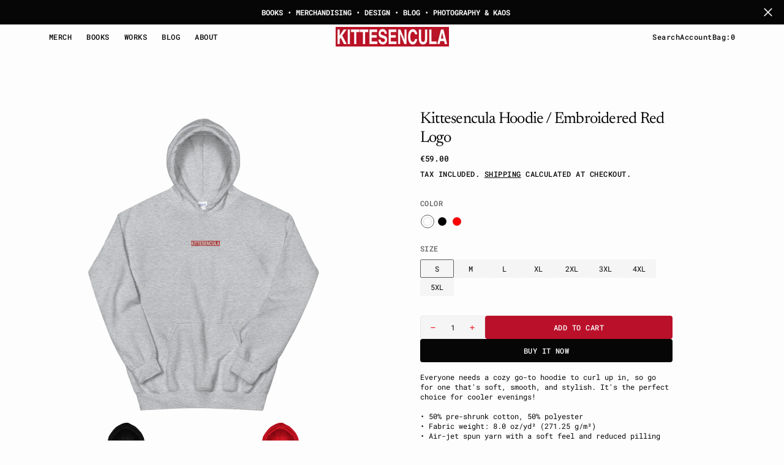

--- FILE ---
content_type: text/html; charset=utf-8
request_url: https://www.kittesencula.com/collections/kittesencula-merchandising/products/kittesencula-hoodie-embroidered-red-logo
body_size: 49122
content:
<!doctype html>
<html
	class="no-js"
	data-scheme="light"
	lang="en"
	dir="ltr"
>
	<head>
		<meta charset="utf-8">
		<meta http-equiv="X-UA-Compatible" content="IE=edge">
		<meta name="viewport" content="width=device-width,initial-scale=1">
		<meta name="theme-color" content="">
		<link rel="canonical" href="https://www.kittesencula.com/products/kittesencula-hoodie-embroidered-red-logo">
		<link rel="preconnect" href="https://cdn.shopify.com" crossorigin>

		<style data-shopify>
		  html, body {
			scrollbar-gutter: stable;
		  }
		</style>
<link
				rel="icon"
				type="image/png"
				href="//www.kittesencula.com/cdn/shop/files/favicon32_84ab00af-4f53-4ccc-8382-fca6f50460f2_32x32.png?v=1757961626"
			><link rel="preconnect" href="https://fonts.shopifycdn.com" crossorigin><title>Kittesencula Hoodie / Embroidered Red Logo</title>

		
			<meta name="description" content="Everyone needs a cozy go-to hoodie to curl up in, so go for one that&#39;s soft, smooth, and stylish. It&#39;s the perfect choice for cooler evenings! • 50% pre-shrunk cotton, 50% polyester • Fabric weight: 8.0 oz/yd² (271.25 g/m²) • Air-jet spun yarn with a soft feel and reduced pilling • Double-lined hood with matching drawc">
		

		

<meta property="og:site_name" content="Kittesencula">
<meta property="og:url" content="https://www.kittesencula.com/products/kittesencula-hoodie-embroidered-red-logo">
<meta property="og:title" content="Kittesencula Hoodie / Embroidered Red Logo">
<meta property="og:type" content="product">
<meta property="og:description" content="Everyone needs a cozy go-to hoodie to curl up in, so go for one that&#39;s soft, smooth, and stylish. It&#39;s the perfect choice for cooler evenings! • 50% pre-shrunk cotton, 50% polyester • Fabric weight: 8.0 oz/yd² (271.25 g/m²) • Air-jet spun yarn with a soft feel and reduced pilling • Double-lined hood with matching drawc"><meta property="og:image" content="http://www.kittesencula.com/cdn/shop/products/unisex-heavy-blend-hoodie-sport-grey-front-61d1cb524818b.png?v=1758409353">
  <meta property="og:image:secure_url" content="https://www.kittesencula.com/cdn/shop/products/unisex-heavy-blend-hoodie-sport-grey-front-61d1cb524818b.png?v=1758409353">
  <meta property="og:image:width" content="1000">
  <meta property="og:image:height" content="1000"><meta property="og:price:amount" content="59.00">
  <meta property="og:price:currency" content="EUR"><meta name="twitter:site" content="@https://x.com/kittesencula"><meta name="twitter:card" content="summary_large_image">
<meta name="twitter:title" content="Kittesencula Hoodie / Embroidered Red Logo">
<meta name="twitter:description" content="Everyone needs a cozy go-to hoodie to curl up in, so go for one that&#39;s soft, smooth, and stylish. It&#39;s the perfect choice for cooler evenings! • 50% pre-shrunk cotton, 50% polyester • Fabric weight: 8.0 oz/yd² (271.25 g/m²) • Air-jet spun yarn with a soft feel and reduced pilling • Double-lined hood with matching drawc">


		<script src="//www.kittesencula.com/cdn/shop/t/52/assets/constants.js?v=57430444635880596041761485199" defer="defer"></script>
		<script src="//www.kittesencula.com/cdn/shop/t/52/assets/pubsub.js?v=2921868252632587581761485200" defer="defer"></script>
		<script src="//www.kittesencula.com/cdn/shop/t/52/assets/global.js?v=95550415458821865221761485199" defer="defer"></script>

		<script src="//www.kittesencula.com/cdn/shop/t/52/assets/quick-add.js?v=180406215023960895951761485200" defer="defer"></script>
		<script src="//www.kittesencula.com/cdn/shop/t/52/assets/product-form.js?v=102495761108940121331761485200" defer="defer"></script>

		<script>window.performance && window.performance.mark && window.performance.mark('shopify.content_for_header.start');</script><meta name="google-site-verification" content="A5i8y68BS2-SIItlk_zIhZVyEarLAc7vwN6d_7drHOc">
<meta id="shopify-digital-wallet" name="shopify-digital-wallet" content="/1328882/digital_wallets/dialog">
<meta name="shopify-checkout-api-token" content="584b30fe89e1a9298a393ca3c64add20">
<meta id="in-context-paypal-metadata" data-shop-id="1328882" data-venmo-supported="false" data-environment="production" data-locale="en_US" data-paypal-v4="true" data-currency="EUR">
<link rel="alternate" type="application/json+oembed" href="https://www.kittesencula.com/products/kittesencula-hoodie-embroidered-red-logo.oembed">
<script async="async" src="/checkouts/internal/preloads.js?locale=en-IT"></script>
<script id="apple-pay-shop-capabilities" type="application/json">{"shopId":1328882,"countryCode":"GB","currencyCode":"EUR","merchantCapabilities":["supports3DS"],"merchantId":"gid:\/\/shopify\/Shop\/1328882","merchantName":"Kittesencula","requiredBillingContactFields":["postalAddress","email","phone"],"requiredShippingContactFields":["postalAddress","email","phone"],"shippingType":"shipping","supportedNetworks":["visa","maestro","masterCard","amex","discover","elo"],"total":{"type":"pending","label":"Kittesencula","amount":"1.00"},"shopifyPaymentsEnabled":true,"supportsSubscriptions":true}</script>
<script id="shopify-features" type="application/json">{"accessToken":"584b30fe89e1a9298a393ca3c64add20","betas":["rich-media-storefront-analytics"],"domain":"www.kittesencula.com","predictiveSearch":true,"shopId":1328882,"locale":"en"}</script>
<script>var Shopify = Shopify || {};
Shopify.shop = "kittesencula.myshopify.com";
Shopify.locale = "en";
Shopify.currency = {"active":"EUR","rate":"1.0"};
Shopify.country = "IT";
Shopify.theme = {"name":"Oct_2025","id":189285630291,"schema_name":"Outsiders","schema_version":"1.0.9","theme_store_id":2896,"role":"main"};
Shopify.theme.handle = "null";
Shopify.theme.style = {"id":null,"handle":null};
Shopify.cdnHost = "www.kittesencula.com/cdn";
Shopify.routes = Shopify.routes || {};
Shopify.routes.root = "/";</script>
<script type="module">!function(o){(o.Shopify=o.Shopify||{}).modules=!0}(window);</script>
<script>!function(o){function n(){var o=[];function n(){o.push(Array.prototype.slice.apply(arguments))}return n.q=o,n}var t=o.Shopify=o.Shopify||{};t.loadFeatures=n(),t.autoloadFeatures=n()}(window);</script>
<script id="shop-js-analytics" type="application/json">{"pageType":"product"}</script>
<script defer="defer" async type="module" src="//www.kittesencula.com/cdn/shopifycloud/shop-js/modules/v2/client.init-shop-cart-sync_BT-GjEfc.en.esm.js"></script>
<script defer="defer" async type="module" src="//www.kittesencula.com/cdn/shopifycloud/shop-js/modules/v2/chunk.common_D58fp_Oc.esm.js"></script>
<script defer="defer" async type="module" src="//www.kittesencula.com/cdn/shopifycloud/shop-js/modules/v2/chunk.modal_xMitdFEc.esm.js"></script>
<script type="module">
  await import("//www.kittesencula.com/cdn/shopifycloud/shop-js/modules/v2/client.init-shop-cart-sync_BT-GjEfc.en.esm.js");
await import("//www.kittesencula.com/cdn/shopifycloud/shop-js/modules/v2/chunk.common_D58fp_Oc.esm.js");
await import("//www.kittesencula.com/cdn/shopifycloud/shop-js/modules/v2/chunk.modal_xMitdFEc.esm.js");

  window.Shopify.SignInWithShop?.initShopCartSync?.({"fedCMEnabled":true,"windoidEnabled":true});

</script>
<script>(function() {
  var isLoaded = false;
  function asyncLoad() {
    if (isLoaded) return;
    isLoaded = true;
    var urls = ["https:\/\/cdn1.avada.io\/flying-pages\/module.js?shop=kittesencula.myshopify.com","https:\/\/seo.apps.avada.io\/avada-seo-installed.js?shop=kittesencula.myshopify.com","\/\/cdn.shopify.com\/proxy\/26086295c4511ef442ac26500a458c9ab36233c69aab5d6b4825d6fc8a149a3b\/static.cdn.printful.com\/static\/js\/external\/shopify-product-customizer.js?v=0.28\u0026shop=kittesencula.myshopify.com\u0026sp-cache-control=cHVibGljLCBtYXgtYWdlPTkwMA","https:\/\/meggnotec.ams3.digitaloceanspaces.com\/sfy\/assets\/CpdAgEGBDIitDId\/js\/widget.js?shop=kittesencula.myshopify.com"];
    for (var i = 0; i < urls.length; i++) {
      var s = document.createElement('script');
      s.type = 'text/javascript';
      s.async = true;
      s.src = urls[i];
      var x = document.getElementsByTagName('script')[0];
      x.parentNode.insertBefore(s, x);
    }
  };
  if(window.attachEvent) {
    window.attachEvent('onload', asyncLoad);
  } else {
    window.addEventListener('load', asyncLoad, false);
  }
})();</script>
<script id="__st">var __st={"a":1328882,"offset":3600,"reqid":"9cc57cbd-ddf5-4608-89e5-8a9ed9326606-1769379551","pageurl":"www.kittesencula.com\/collections\/kittesencula-merchandising\/products\/kittesencula-hoodie-embroidered-red-logo","u":"922d5c753ad0","p":"product","rtyp":"product","rid":7491086057698};</script>
<script>window.ShopifyPaypalV4VisibilityTracking = true;</script>
<script id="captcha-bootstrap">!function(){'use strict';const t='contact',e='account',n='new_comment',o=[[t,t],['blogs',n],['comments',n],[t,'customer']],c=[[e,'customer_login'],[e,'guest_login'],[e,'recover_customer_password'],[e,'create_customer']],r=t=>t.map((([t,e])=>`form[action*='/${t}']:not([data-nocaptcha='true']) input[name='form_type'][value='${e}']`)).join(','),a=t=>()=>t?[...document.querySelectorAll(t)].map((t=>t.form)):[];function s(){const t=[...o],e=r(t);return a(e)}const i='password',u='form_key',d=['recaptcha-v3-token','g-recaptcha-response','h-captcha-response',i],f=()=>{try{return window.sessionStorage}catch{return}},m='__shopify_v',_=t=>t.elements[u];function p(t,e,n=!1){try{const o=window.sessionStorage,c=JSON.parse(o.getItem(e)),{data:r}=function(t){const{data:e,action:n}=t;return t[m]||n?{data:e,action:n}:{data:t,action:n}}(c);for(const[e,n]of Object.entries(r))t.elements[e]&&(t.elements[e].value=n);n&&o.removeItem(e)}catch(o){console.error('form repopulation failed',{error:o})}}const l='form_type',E='cptcha';function T(t){t.dataset[E]=!0}const w=window,h=w.document,L='Shopify',v='ce_forms',y='captcha';let A=!1;((t,e)=>{const n=(g='f06e6c50-85a8-45c8-87d0-21a2b65856fe',I='https://cdn.shopify.com/shopifycloud/storefront-forms-hcaptcha/ce_storefront_forms_captcha_hcaptcha.v1.5.2.iife.js',D={infoText:'Protected by hCaptcha',privacyText:'Privacy',termsText:'Terms'},(t,e,n)=>{const o=w[L][v],c=o.bindForm;if(c)return c(t,g,e,D).then(n);var r;o.q.push([[t,g,e,D],n]),r=I,A||(h.body.append(Object.assign(h.createElement('script'),{id:'captcha-provider',async:!0,src:r})),A=!0)});var g,I,D;w[L]=w[L]||{},w[L][v]=w[L][v]||{},w[L][v].q=[],w[L][y]=w[L][y]||{},w[L][y].protect=function(t,e){n(t,void 0,e),T(t)},Object.freeze(w[L][y]),function(t,e,n,w,h,L){const[v,y,A,g]=function(t,e,n){const i=e?o:[],u=t?c:[],d=[...i,...u],f=r(d),m=r(i),_=r(d.filter((([t,e])=>n.includes(e))));return[a(f),a(m),a(_),s()]}(w,h,L),I=t=>{const e=t.target;return e instanceof HTMLFormElement?e:e&&e.form},D=t=>v().includes(t);t.addEventListener('submit',(t=>{const e=I(t);if(!e)return;const n=D(e)&&!e.dataset.hcaptchaBound&&!e.dataset.recaptchaBound,o=_(e),c=g().includes(e)&&(!o||!o.value);(n||c)&&t.preventDefault(),c&&!n&&(function(t){try{if(!f())return;!function(t){const e=f();if(!e)return;const n=_(t);if(!n)return;const o=n.value;o&&e.removeItem(o)}(t);const e=Array.from(Array(32),(()=>Math.random().toString(36)[2])).join('');!function(t,e){_(t)||t.append(Object.assign(document.createElement('input'),{type:'hidden',name:u})),t.elements[u].value=e}(t,e),function(t,e){const n=f();if(!n)return;const o=[...t.querySelectorAll(`input[type='${i}']`)].map((({name:t})=>t)),c=[...d,...o],r={};for(const[a,s]of new FormData(t).entries())c.includes(a)||(r[a]=s);n.setItem(e,JSON.stringify({[m]:1,action:t.action,data:r}))}(t,e)}catch(e){console.error('failed to persist form',e)}}(e),e.submit())}));const S=(t,e)=>{t&&!t.dataset[E]&&(n(t,e.some((e=>e===t))),T(t))};for(const o of['focusin','change'])t.addEventListener(o,(t=>{const e=I(t);D(e)&&S(e,y())}));const B=e.get('form_key'),M=e.get(l),P=B&&M;t.addEventListener('DOMContentLoaded',(()=>{const t=y();if(P)for(const e of t)e.elements[l].value===M&&p(e,B);[...new Set([...A(),...v().filter((t=>'true'===t.dataset.shopifyCaptcha))])].forEach((e=>S(e,t)))}))}(h,new URLSearchParams(w.location.search),n,t,e,['guest_login'])})(!0,!0)}();</script>
<script integrity="sha256-4kQ18oKyAcykRKYeNunJcIwy7WH5gtpwJnB7kiuLZ1E=" data-source-attribution="shopify.loadfeatures" defer="defer" src="//www.kittesencula.com/cdn/shopifycloud/storefront/assets/storefront/load_feature-a0a9edcb.js" crossorigin="anonymous"></script>
<script data-source-attribution="shopify.dynamic_checkout.dynamic.init">var Shopify=Shopify||{};Shopify.PaymentButton=Shopify.PaymentButton||{isStorefrontPortableWallets:!0,init:function(){window.Shopify.PaymentButton.init=function(){};var t=document.createElement("script");t.src="https://www.kittesencula.com/cdn/shopifycloud/portable-wallets/latest/portable-wallets.en.js",t.type="module",document.head.appendChild(t)}};
</script>
<script data-source-attribution="shopify.dynamic_checkout.buyer_consent">
  function portableWalletsHideBuyerConsent(e){var t=document.getElementById("shopify-buyer-consent"),n=document.getElementById("shopify-subscription-policy-button");t&&n&&(t.classList.add("hidden"),t.setAttribute("aria-hidden","true"),n.removeEventListener("click",e))}function portableWalletsShowBuyerConsent(e){var t=document.getElementById("shopify-buyer-consent"),n=document.getElementById("shopify-subscription-policy-button");t&&n&&(t.classList.remove("hidden"),t.removeAttribute("aria-hidden"),n.addEventListener("click",e))}window.Shopify?.PaymentButton&&(window.Shopify.PaymentButton.hideBuyerConsent=portableWalletsHideBuyerConsent,window.Shopify.PaymentButton.showBuyerConsent=portableWalletsShowBuyerConsent);
</script>
<script>
  function portableWalletsCleanup(e){e&&e.src&&console.error("Failed to load portable wallets script "+e.src);var t=document.querySelectorAll("shopify-accelerated-checkout .shopify-payment-button__skeleton, shopify-accelerated-checkout-cart .wallet-cart-button__skeleton"),e=document.getElementById("shopify-buyer-consent");for(let e=0;e<t.length;e++)t[e].remove();e&&e.remove()}function portableWalletsNotLoadedAsModule(e){e instanceof ErrorEvent&&"string"==typeof e.message&&e.message.includes("import.meta")&&"string"==typeof e.filename&&e.filename.includes("portable-wallets")&&(window.removeEventListener("error",portableWalletsNotLoadedAsModule),window.Shopify.PaymentButton.failedToLoad=e,"loading"===document.readyState?document.addEventListener("DOMContentLoaded",window.Shopify.PaymentButton.init):window.Shopify.PaymentButton.init())}window.addEventListener("error",portableWalletsNotLoadedAsModule);
</script>

<script type="module" src="https://www.kittesencula.com/cdn/shopifycloud/portable-wallets/latest/portable-wallets.en.js" onError="portableWalletsCleanup(this)" crossorigin="anonymous"></script>
<script nomodule>
  document.addEventListener("DOMContentLoaded", portableWalletsCleanup);
</script>

<script id='scb4127' type='text/javascript' async='' src='https://www.kittesencula.com/cdn/shopifycloud/privacy-banner/storefront-banner.js'></script><link id="shopify-accelerated-checkout-styles" rel="stylesheet" media="screen" href="https://www.kittesencula.com/cdn/shopifycloud/portable-wallets/latest/accelerated-checkout-backwards-compat.css" crossorigin="anonymous">
<style id="shopify-accelerated-checkout-cart">
        #shopify-buyer-consent {
  margin-top: 1em;
  display: inline-block;
  width: 100%;
}

#shopify-buyer-consent.hidden {
  display: none;
}

#shopify-subscription-policy-button {
  background: none;
  border: none;
  padding: 0;
  text-decoration: underline;
  font-size: inherit;
  cursor: pointer;
}

#shopify-subscription-policy-button::before {
  box-shadow: none;
}

      </style>
<script id="sections-script" data-sections="main-product,product-recommendations,announcement-bar,header,footer" defer="defer" src="//www.kittesencula.com/cdn/shop/t/52/compiled_assets/scripts.js?v=4676"></script>
<script>window.performance && window.performance.mark && window.performance.mark('shopify.content_for_header.end');</script>

		

<style data-shopify>
	@font-face {
  font-family: "Roboto Mono";
  font-weight: 400;
  font-style: normal;
  font-display: swap;
  src: url("//www.kittesencula.com/cdn/fonts/roboto_mono/robotomono_n4.9d1649e14a644ef48a2262609c784a79a5c2c87d.woff2") format("woff2"),
       url("//www.kittesencula.com/cdn/fonts/roboto_mono/robotomono_n4.1f5c294b54ad5b669e758778fae486a733405684.woff") format("woff");
}

	@font-face {
  font-family: Newsreader;
  font-weight: 400;
  font-style: normal;
  font-display: swap;
  src: url("//www.kittesencula.com/cdn/fonts/newsreader/newsreader_n4.b5d1a51abefc3e451a1095094f8cb52bc71994eb.woff2") format("woff2"),
       url("//www.kittesencula.com/cdn/fonts/newsreader/newsreader_n4.faab5347776428001f201c86fe4c783d23b58a25.woff") format("woff");
}

	@font-face {
  font-family: "Roboto Mono";
  font-weight: 500;
  font-style: normal;
  font-display: swap;
  src: url("//www.kittesencula.com/cdn/fonts/roboto_mono/robotomono_n5.29a963c13062654edff960e0fc0769528bdca7e5.woff2") format("woff2"),
       url("//www.kittesencula.com/cdn/fonts/roboto_mono/robotomono_n5.ba11b9a58fc32158ddb2acccd36cc62c012f4109.woff") format("woff");
}

	@font-face {
  font-family: Newsreader;
  font-weight: 400;
  font-style: normal;
  font-display: swap;
  src: url("//www.kittesencula.com/cdn/fonts/newsreader/newsreader_n4.b5d1a51abefc3e451a1095094f8cb52bc71994eb.woff2") format("woff2"),
       url("//www.kittesencula.com/cdn/fonts/newsreader/newsreader_n4.faab5347776428001f201c86fe4c783d23b58a25.woff") format("woff");
}

	@font-face {
  font-family: "Roboto Mono";
  font-weight: 300;
  font-style: normal;
  font-display: swap;
  src: url("//www.kittesencula.com/cdn/fonts/roboto_mono/robotomono_n3.840d9e2134c85685fecc4775bf7aa905ea622b55.woff2") format("woff2"),
       url("//www.kittesencula.com/cdn/fonts/roboto_mono/robotomono_n3.fba79020372640bccc75bc1fa93adfe2e0256371.woff") format("woff");
}

	@font-face {
  font-family: "Roboto Mono";
  font-weight: 400;
  font-style: normal;
  font-display: swap;
  src: url("//www.kittesencula.com/cdn/fonts/roboto_mono/robotomono_n4.9d1649e14a644ef48a2262609c784a79a5c2c87d.woff2") format("woff2"),
       url("//www.kittesencula.com/cdn/fonts/roboto_mono/robotomono_n4.1f5c294b54ad5b669e758778fae486a733405684.woff") format("woff");
}

	@font-face {
  font-family: "Roboto Mono";
  font-weight: 500;
  font-style: normal;
  font-display: swap;
  src: url("//www.kittesencula.com/cdn/fonts/roboto_mono/robotomono_n5.29a963c13062654edff960e0fc0769528bdca7e5.woff2") format("woff2"),
       url("//www.kittesencula.com/cdn/fonts/roboto_mono/robotomono_n5.ba11b9a58fc32158ddb2acccd36cc62c012f4109.woff") format("woff");
}

	@font-face {
  font-family: "Roboto Mono";
  font-weight: 700;
  font-style: normal;
  font-display: swap;
  src: url("//www.kittesencula.com/cdn/fonts/roboto_mono/robotomono_n7.94ea13a641f607be3d334ec356dbe9710b93cb18.woff2") format("woff2"),
       url("//www.kittesencula.com/cdn/fonts/roboto_mono/robotomono_n7.4bd578ed36c8af9f034d1aa383e35172620e6500.woff") format("woff");
}

	@font-face {
  font-family: Newsreader;
  font-weight: 700;
  font-style: normal;
  font-display: swap;
  src: url("//www.kittesencula.com/cdn/fonts/newsreader/newsreader_n7.23ab8134dd970213aaed7699491a8a2cb47dae45.woff2") format("woff2"),
       url("//www.kittesencula.com/cdn/fonts/newsreader/newsreader_n7.d508f4855ca4dedbd83fa582e42d6513c7e89b8a.woff") format("woff");
}

	@font-face {
  font-family: "Roboto Mono";
  font-weight: 400;
  font-style: italic;
  font-display: swap;
  src: url("//www.kittesencula.com/cdn/fonts/roboto_mono/robotomono_i4.a25644e8b45c7298fd88b9667c242570c38bd16b.woff2") format("woff2"),
       url("//www.kittesencula.com/cdn/fonts/roboto_mono/robotomono_i4.32d315c9534af1c57f14ef0f7fed2771f356b3d5.woff") format("woff");
}

	@font-face {
  font-family: Newsreader;
  font-weight: 400;
  font-style: italic;
  font-display: swap;
  src: url("//www.kittesencula.com/cdn/fonts/newsreader/newsreader_i4.b6c896efb016d5bce4e554059dfe501c6316187d.woff2") format("woff2"),
       url("//www.kittesencula.com/cdn/fonts/newsreader/newsreader_i4.09e7328c6ebf6de7a11f1c4b9d76fc90424e3a85.woff") format("woff");
}

	@font-face {
  font-family: "Roboto Mono";
  font-weight: 700;
  font-style: italic;
  font-display: swap;
  src: url("//www.kittesencula.com/cdn/fonts/roboto_mono/robotomono_i7.c7af3ae56ec5850cf036474739742dd23e5f17b8.woff2") format("woff2"),
       url("//www.kittesencula.com/cdn/fonts/roboto_mono/robotomono_i7.13669ac9ea460234c8180f48b23ac09ecd4fb4a3.woff") format("woff");
}

	

	
		:root,
		[data-scheme=light] .color-background-1 {
			--color-background: 253,253,253;
--color-background-secondary: 245,245,245;

	--gradient-background: #fdfdfd;

--color-foreground: 6, 6, 6;
--color-foreground-secondary: 95, 95, 95;
--color-foreground-title: 6, 6, 6;
--menu-shadow-color: var(--color-foreground);
--color-button-text: 253, 253, 253;
--color-button-text-hover: 253, 253, 253;
--color-button: 6, 6, 6;
--color-button-hover: 56, 56, 56;

--color-button-secondary: 186, 16, 42;
--color-button-secondary-hover: 186, 16, 42;
--color-button-secondary-text: 255, 255, 255;
--color-button-secondary-text-hover: 255, 255, 255;

--color-button-tertiary-text: 6, 6, 6;
--color-button-tertiary-text-hover: 56, 56, 56;

--color-overlay: 6, 6, 6;
--color-border-input: 231, 231, 231;
--color-border-input-hover: 231, 231, 231;
--color-background-input: 245, 245, 245;
--color-background-input-hover: 250, 250, 250;
--color-border: 95, 95, 95;
--color-accent: 237, 28, 36;
--color-emphasis: 234, 22, 22;

--color-badge-background: 6, 6, 6;
--color-badge-text: 253, 253, 253;

--color-badge-sale-background: 237, 28, 36;
--color-badge-sale-text: 253, 253, 253;
--color-badge-soldout-background: 186, 16, 42;
--color-badge-soldout-text: 253, 253, 253;
--color-badge-custom-background: 237, 28, 36;
--color-badge-custom-text: 253, 253, 253;

--color-pagination-text: 6, 6, 6;
--color-pagination-background: 245, 245, 245;
--color-pagination-border: 240, 240, 240;
--color-pagination-active-text: 253, 253, 253;
--color-pagination-active-background: 6, 6, 6;
--color-pagination-active-border: 6, 6, 6;
		}
		@media (prefers-color-scheme: light) {
			:root,
			[data-scheme=auto] .color-background-1 {
				--color-background: 253,253,253;
--color-background-secondary: 245,245,245;

	--gradient-background: #fdfdfd;

--color-foreground: 6, 6, 6;
--color-foreground-secondary: 95, 95, 95;
--color-foreground-title: 6, 6, 6;
--menu-shadow-color: var(--color-foreground);
--color-button-text: 253, 253, 253;
--color-button-text-hover: 253, 253, 253;
--color-button: 6, 6, 6;
--color-button-hover: 56, 56, 56;

--color-button-secondary: 186, 16, 42;
--color-button-secondary-hover: 186, 16, 42;
--color-button-secondary-text: 255, 255, 255;
--color-button-secondary-text-hover: 255, 255, 255;

--color-button-tertiary-text: 6, 6, 6;
--color-button-tertiary-text-hover: 56, 56, 56;

--color-overlay: 6, 6, 6;
--color-border-input: 231, 231, 231;
--color-border-input-hover: 231, 231, 231;
--color-background-input: 245, 245, 245;
--color-background-input-hover: 250, 250, 250;
--color-border: 95, 95, 95;
--color-accent: 237, 28, 36;
--color-emphasis: 234, 22, 22;

--color-badge-background: 6, 6, 6;
--color-badge-text: 253, 253, 253;

--color-badge-sale-background: 237, 28, 36;
--color-badge-sale-text: 253, 253, 253;
--color-badge-soldout-background: 186, 16, 42;
--color-badge-soldout-text: 253, 253, 253;
--color-badge-custom-background: 237, 28, 36;
--color-badge-custom-text: 253, 253, 253;

--color-pagination-text: 6, 6, 6;
--color-pagination-background: 245, 245, 245;
--color-pagination-border: 240, 240, 240;
--color-pagination-active-text: 253, 253, 253;
--color-pagination-active-background: 6, 6, 6;
--color-pagination-active-border: 6, 6, 6;
			}
		}
		[data-scheme=dark],
			.color-inverse,
		[data-scheme=dark] .color-background-1 {
			
	--color-background: 30, 30, 30;
	--color-background-secondary: 16, 16, 16;
	--color-border-input: 44, 44, 44;
	--color-border-input-hover: 48, 48, 48;
	--color-background-input: 44, 44, 44;
	--color-background-input-hover: 48, 48, 48;


	--gradient-background: rgb(var(--color-background));

--color-overlay: 31, 31, 31;
--color-foreground: 255, 255, 255;
--color-foreground-secondary: 255, 255, 255;
--color-foreground-title: 255, 255, 255;
--color-border: 245, 245, 245;
--color-link: 229, 229, 229;
--alpha-link: 0.5;
--color-button: 10, 10, 10;
--color-button-hover: 15, 15, 15;
--color-button-text: 255, 255, 255;
--color-button-text-hover: 255, 255, 255;
--color-button-secondary: 60, 60, 60;
--color-button-secondary-hover: 65, 65, 65;
--color-button-secondary-text: 255, 255, 255;
--color-button-secondary-text-hover: 255, 255, 255;
--color-button-tertiary: 15, 15, 15;
--color-button-tertiary-hover: 20, 20, 20;
--color-button-tertiary-text: 255, 255, 255;
--color-button-tertiary-text-hover: 255, 255, 255;
--alpha-button-background: 1;
--alpha-button-border: 1;
--color-social: 255, 255, 255;
--color-placeholder-input: 255, 255, 255;
--color-card-price-new: 229, 229, 229;
--color-card-price-old: 169, 169, 169;
--color-error-background: 0, 0, 0;
--color-title-text: 255, 255, 255;
--color-accent : 180, 180, 180;
--menu-shadow-color: 0, 0, 0;
--menu-shadow-alpha: 0.3;
--swiper-navigation-color: rgb(var(--color-foreground));
--swiper-pagination-color : rgb(var(--color-foreground));


		}
		@media (prefers-color-scheme: dark) {
			[data-scheme=auto],
			[data-scheme=auto] .color-background-1 {
				
	--color-background: 30, 30, 30;
	--color-background-secondary: 16, 16, 16;
	--color-border-input: 44, 44, 44;
	--color-border-input-hover: 48, 48, 48;
	--color-background-input: 44, 44, 44;
	--color-background-input-hover: 48, 48, 48;


	--gradient-background: rgb(var(--color-background));

--color-overlay: 31, 31, 31;
--color-foreground: 255, 255, 255;
--color-foreground-secondary: 255, 255, 255;
--color-foreground-title: 255, 255, 255;
--color-border: 245, 245, 245;
--color-link: 229, 229, 229;
--alpha-link: 0.5;
--color-button: 10, 10, 10;
--color-button-hover: 15, 15, 15;
--color-button-text: 255, 255, 255;
--color-button-text-hover: 255, 255, 255;
--color-button-secondary: 60, 60, 60;
--color-button-secondary-hover: 65, 65, 65;
--color-button-secondary-text: 255, 255, 255;
--color-button-secondary-text-hover: 255, 255, 255;
--color-button-tertiary: 15, 15, 15;
--color-button-tertiary-hover: 20, 20, 20;
--color-button-tertiary-text: 255, 255, 255;
--color-button-tertiary-text-hover: 255, 255, 255;
--alpha-button-background: 1;
--alpha-button-border: 1;
--color-social: 255, 255, 255;
--color-placeholder-input: 255, 255, 255;
--color-card-price-new: 229, 229, 229;
--color-card-price-old: 169, 169, 169;
--color-error-background: 0, 0, 0;
--color-title-text: 255, 255, 255;
--color-accent : 180, 180, 180;
--menu-shadow-color: 0, 0, 0;
--menu-shadow-alpha: 0.3;
--swiper-navigation-color: rgb(var(--color-foreground));
--swiper-pagination-color : rgb(var(--color-foreground));


			}
		}

	
		
		[data-scheme=light] .color-background-2 {
			--color-background: 237,28,36;
--color-background-secondary: 237,28,36;

	--gradient-background: #ed1c24;

--color-foreground: 253, 253, 253;
--color-foreground-secondary: 253, 253, 253;
--color-foreground-title: 253, 253, 253;
--menu-shadow-color: var(--color-foreground);
--color-button-text: 253, 253, 253;
--color-button-text-hover: 253, 253, 253;
--color-button: 6, 6, 6;
--color-button-hover: 95, 95, 95;

--color-button-secondary: 237, 28, 36;
--color-button-secondary-hover: 237, 28, 36;
--color-button-secondary-text: 255, 255, 255;
--color-button-secondary-text-hover: 255, 255, 255;

--color-button-tertiary-text: 245, 245, 245;
--color-button-tertiary-text-hover: 245, 245, 245;

--color-overlay: 20, 20, 20;
--color-border-input: 255, 255, 255;
--color-border-input-hover: 255, 255, 255;
--color-background-input: 255, 255, 255;
--color-background-input-hover: 251, 251, 251;
--color-border: 234, 234, 234;
--color-accent: 255, 255, 255;
--color-emphasis: 234, 22, 22;

--color-badge-background: 6, 6, 6;
--color-badge-text: 253, 253, 253;

--color-badge-sale-background: 237, 28, 36;
--color-badge-sale-text: 253, 253, 253;
--color-badge-soldout-background: 186, 16, 42;
--color-badge-soldout-text: 253, 253, 253;
--color-badge-custom-background: 237, 28, 36;
--color-badge-custom-text: 253, 253, 253;

--color-pagination-text: 6, 6, 6;
--color-pagination-background: 245, 245, 245;
--color-pagination-border: 240, 240, 240;
--color-pagination-active-text: 253, 253, 253;
--color-pagination-active-background: 6, 6, 6;
--color-pagination-active-border: 6, 6, 6;
		}
		@media (prefers-color-scheme: light) {
			
			[data-scheme=auto] .color-background-2 {
				--color-background: 237,28,36;
--color-background-secondary: 237,28,36;

	--gradient-background: #ed1c24;

--color-foreground: 253, 253, 253;
--color-foreground-secondary: 253, 253, 253;
--color-foreground-title: 253, 253, 253;
--menu-shadow-color: var(--color-foreground);
--color-button-text: 253, 253, 253;
--color-button-text-hover: 253, 253, 253;
--color-button: 6, 6, 6;
--color-button-hover: 95, 95, 95;

--color-button-secondary: 237, 28, 36;
--color-button-secondary-hover: 237, 28, 36;
--color-button-secondary-text: 255, 255, 255;
--color-button-secondary-text-hover: 255, 255, 255;

--color-button-tertiary-text: 245, 245, 245;
--color-button-tertiary-text-hover: 245, 245, 245;

--color-overlay: 20, 20, 20;
--color-border-input: 255, 255, 255;
--color-border-input-hover: 255, 255, 255;
--color-background-input: 255, 255, 255;
--color-background-input-hover: 251, 251, 251;
--color-border: 234, 234, 234;
--color-accent: 255, 255, 255;
--color-emphasis: 234, 22, 22;

--color-badge-background: 6, 6, 6;
--color-badge-text: 253, 253, 253;

--color-badge-sale-background: 237, 28, 36;
--color-badge-sale-text: 253, 253, 253;
--color-badge-soldout-background: 186, 16, 42;
--color-badge-soldout-text: 253, 253, 253;
--color-badge-custom-background: 237, 28, 36;
--color-badge-custom-text: 253, 253, 253;

--color-pagination-text: 6, 6, 6;
--color-pagination-background: 245, 245, 245;
--color-pagination-border: 240, 240, 240;
--color-pagination-active-text: 253, 253, 253;
--color-pagination-active-background: 6, 6, 6;
--color-pagination-active-border: 6, 6, 6;
			}
		}
		
		[data-scheme=dark] .color-background-2 {
			
	--color-background: 44, 44, 44;
	--color-background-secondary: 31, 31, 31;
	--color-border-input: 35, 35, 35;
	--color-border-input-hover: 37, 37, 37;
	--color-background-input: 35, 35, 35;
	--color-background-input-hover:  37, 37, 37;


	--gradient-background: rgb(var(--color-background));

--color-overlay: 31, 31, 31;
--color-foreground: 255, 255, 255;
--color-foreground-secondary: 255, 255, 255;
--color-foreground-title: 255, 255, 255;
--color-border: 245, 245, 245;
--color-link: 229, 229, 229;
--alpha-link: 0.5;
--color-button: 10, 10, 10;
--color-button-hover: 15, 15, 15;
--color-button-text: 255, 255, 255;
--color-button-text-hover: 255, 255, 255;
--color-button-secondary: 60, 60, 60;
--color-button-secondary-hover: 65, 65, 65;
--color-button-secondary-text: 255, 255, 255;
--color-button-secondary-text-hover: 255, 255, 255;
--color-button-tertiary: 15, 15, 15;
--color-button-tertiary-hover: 20, 20, 20;
--color-button-tertiary-text: 255, 255, 255;
--color-button-tertiary-text-hover: 255, 255, 255;
--alpha-button-background: 1;
--alpha-button-border: 1;
--color-social: 255, 255, 255;
--color-placeholder-input: 255, 255, 255;
--color-card-price-new: 229, 229, 229;
--color-card-price-old: 169, 169, 169;
--color-error-background: 0, 0, 0;
--color-title-text: 255, 255, 255;
--color-accent : 180, 180, 180;
--menu-shadow-color: 0, 0, 0;
--menu-shadow-alpha: 0.3;
--swiper-navigation-color: rgb(var(--color-foreground));
--swiper-pagination-color : rgb(var(--color-foreground));


		}
		@media (prefers-color-scheme: dark) {
			
			[data-scheme=auto] .color-background-2 {
				
	--color-background: 44, 44, 44;
	--color-background-secondary: 31, 31, 31;
	--color-border-input: 35, 35, 35;
	--color-border-input-hover: 37, 37, 37;
	--color-background-input: 35, 35, 35;
	--color-background-input-hover:  37, 37, 37;


	--gradient-background: rgb(var(--color-background));

--color-overlay: 31, 31, 31;
--color-foreground: 255, 255, 255;
--color-foreground-secondary: 255, 255, 255;
--color-foreground-title: 255, 255, 255;
--color-border: 245, 245, 245;
--color-link: 229, 229, 229;
--alpha-link: 0.5;
--color-button: 10, 10, 10;
--color-button-hover: 15, 15, 15;
--color-button-text: 255, 255, 255;
--color-button-text-hover: 255, 255, 255;
--color-button-secondary: 60, 60, 60;
--color-button-secondary-hover: 65, 65, 65;
--color-button-secondary-text: 255, 255, 255;
--color-button-secondary-text-hover: 255, 255, 255;
--color-button-tertiary: 15, 15, 15;
--color-button-tertiary-hover: 20, 20, 20;
--color-button-tertiary-text: 255, 255, 255;
--color-button-tertiary-text-hover: 255, 255, 255;
--alpha-button-background: 1;
--alpha-button-border: 1;
--color-social: 255, 255, 255;
--color-placeholder-input: 255, 255, 255;
--color-card-price-new: 229, 229, 229;
--color-card-price-old: 169, 169, 169;
--color-error-background: 0, 0, 0;
--color-title-text: 255, 255, 255;
--color-accent : 180, 180, 180;
--menu-shadow-color: 0, 0, 0;
--menu-shadow-alpha: 0.3;
--swiper-navigation-color: rgb(var(--color-foreground));
--swiper-pagination-color : rgb(var(--color-foreground));


			}
		}

	
		
		[data-scheme=light] .color-background-3 {
			--color-background: 248,248,248;
--color-background-secondary: 244,238,233;

	--gradient-background: #f8f8f8;

--color-foreground: 6, 6, 6;
--color-foreground-secondary: 105, 105, 105;
--color-foreground-title: 6, 6, 6;
--menu-shadow-color: var(--color-foreground);
--color-button-text: 253, 253, 253;
--color-button-text-hover: 253, 253, 253;
--color-button: 6, 6, 6;
--color-button-hover: 95, 95, 95;

--color-button-secondary: 95, 95, 95;
--color-button-secondary-hover: 95, 95, 95;
--color-button-secondary-text: 255, 255, 255;
--color-button-secondary-text-hover: 255, 255, 255;

--color-button-tertiary-text: 6, 6, 6;
--color-button-tertiary-text-hover: 6, 6, 6;

--color-overlay: 20, 20, 20;
--color-border-input: 219, 216, 207;
--color-border-input-hover: 219, 216, 207;
--color-background-input: 244, 238, 233;
--color-background-input-hover: 244, 238, 233;
--color-border: 219, 216, 207;
--color-accent: 237, 28, 36;
--color-emphasis: 234, 22, 22;

--color-badge-background: 6, 6, 6;
--color-badge-text: 253, 253, 253;

--color-badge-sale-background: 237, 28, 36;
--color-badge-sale-text: 253, 253, 253;
--color-badge-soldout-background: 186, 16, 42;
--color-badge-soldout-text: 253, 253, 253;
--color-badge-custom-background: 237, 28, 36;
--color-badge-custom-text: 253, 253, 253;

--color-pagination-text: 6, 6, 6;
--color-pagination-background: 245, 245, 245;
--color-pagination-border: 240, 240, 240;
--color-pagination-active-text: 253, 253, 253;
--color-pagination-active-background: 6, 6, 6;
--color-pagination-active-border: 6, 6, 6;
		}
		@media (prefers-color-scheme: light) {
			
			[data-scheme=auto] .color-background-3 {
				--color-background: 248,248,248;
--color-background-secondary: 244,238,233;

	--gradient-background: #f8f8f8;

--color-foreground: 6, 6, 6;
--color-foreground-secondary: 105, 105, 105;
--color-foreground-title: 6, 6, 6;
--menu-shadow-color: var(--color-foreground);
--color-button-text: 253, 253, 253;
--color-button-text-hover: 253, 253, 253;
--color-button: 6, 6, 6;
--color-button-hover: 95, 95, 95;

--color-button-secondary: 95, 95, 95;
--color-button-secondary-hover: 95, 95, 95;
--color-button-secondary-text: 255, 255, 255;
--color-button-secondary-text-hover: 255, 255, 255;

--color-button-tertiary-text: 6, 6, 6;
--color-button-tertiary-text-hover: 6, 6, 6;

--color-overlay: 20, 20, 20;
--color-border-input: 219, 216, 207;
--color-border-input-hover: 219, 216, 207;
--color-background-input: 244, 238, 233;
--color-background-input-hover: 244, 238, 233;
--color-border: 219, 216, 207;
--color-accent: 237, 28, 36;
--color-emphasis: 234, 22, 22;

--color-badge-background: 6, 6, 6;
--color-badge-text: 253, 253, 253;

--color-badge-sale-background: 237, 28, 36;
--color-badge-sale-text: 253, 253, 253;
--color-badge-soldout-background: 186, 16, 42;
--color-badge-soldout-text: 253, 253, 253;
--color-badge-custom-background: 237, 28, 36;
--color-badge-custom-text: 253, 253, 253;

--color-pagination-text: 6, 6, 6;
--color-pagination-background: 245, 245, 245;
--color-pagination-border: 240, 240, 240;
--color-pagination-active-text: 253, 253, 253;
--color-pagination-active-background: 6, 6, 6;
--color-pagination-active-border: 6, 6, 6;
			}
		}
		
		[data-scheme=dark] .color-background-3 {
			
	--color-background: 44, 44, 44;
	--color-background-secondary: 31, 31, 31;
	--color-border-input: 35, 35, 35;
	--color-border-input-hover: 37, 37, 37;
	--color-background-input: 35, 35, 35;
	--color-background-input-hover:  37, 37, 37;


	--gradient-background: rgb(var(--color-background));

--color-overlay: 31, 31, 31;
--color-foreground: 255, 255, 255;
--color-foreground-secondary: 255, 255, 255;
--color-foreground-title: 255, 255, 255;
--color-border: 245, 245, 245;
--color-link: 229, 229, 229;
--alpha-link: 0.5;
--color-button: 10, 10, 10;
--color-button-hover: 15, 15, 15;
--color-button-text: 255, 255, 255;
--color-button-text-hover: 255, 255, 255;
--color-button-secondary: 60, 60, 60;
--color-button-secondary-hover: 65, 65, 65;
--color-button-secondary-text: 255, 255, 255;
--color-button-secondary-text-hover: 255, 255, 255;
--color-button-tertiary: 15, 15, 15;
--color-button-tertiary-hover: 20, 20, 20;
--color-button-tertiary-text: 255, 255, 255;
--color-button-tertiary-text-hover: 255, 255, 255;
--alpha-button-background: 1;
--alpha-button-border: 1;
--color-social: 255, 255, 255;
--color-placeholder-input: 255, 255, 255;
--color-card-price-new: 229, 229, 229;
--color-card-price-old: 169, 169, 169;
--color-error-background: 0, 0, 0;
--color-title-text: 255, 255, 255;
--color-accent : 180, 180, 180;
--menu-shadow-color: 0, 0, 0;
--menu-shadow-alpha: 0.3;
--swiper-navigation-color: rgb(var(--color-foreground));
--swiper-pagination-color : rgb(var(--color-foreground));


		}
		@media (prefers-color-scheme: dark) {
			
			[data-scheme=auto] .color-background-3 {
				
	--color-background: 44, 44, 44;
	--color-background-secondary: 31, 31, 31;
	--color-border-input: 35, 35, 35;
	--color-border-input-hover: 37, 37, 37;
	--color-background-input: 35, 35, 35;
	--color-background-input-hover:  37, 37, 37;


	--gradient-background: rgb(var(--color-background));

--color-overlay: 31, 31, 31;
--color-foreground: 255, 255, 255;
--color-foreground-secondary: 255, 255, 255;
--color-foreground-title: 255, 255, 255;
--color-border: 245, 245, 245;
--color-link: 229, 229, 229;
--alpha-link: 0.5;
--color-button: 10, 10, 10;
--color-button-hover: 15, 15, 15;
--color-button-text: 255, 255, 255;
--color-button-text-hover: 255, 255, 255;
--color-button-secondary: 60, 60, 60;
--color-button-secondary-hover: 65, 65, 65;
--color-button-secondary-text: 255, 255, 255;
--color-button-secondary-text-hover: 255, 255, 255;
--color-button-tertiary: 15, 15, 15;
--color-button-tertiary-hover: 20, 20, 20;
--color-button-tertiary-text: 255, 255, 255;
--color-button-tertiary-text-hover: 255, 255, 255;
--alpha-button-background: 1;
--alpha-button-border: 1;
--color-social: 255, 255, 255;
--color-placeholder-input: 255, 255, 255;
--color-card-price-new: 229, 229, 229;
--color-card-price-old: 169, 169, 169;
--color-error-background: 0, 0, 0;
--color-title-text: 255, 255, 255;
--color-accent : 180, 180, 180;
--menu-shadow-color: 0, 0, 0;
--menu-shadow-alpha: 0.3;
--swiper-navigation-color: rgb(var(--color-foreground));
--swiper-pagination-color : rgb(var(--color-foreground));


			}
		}

	
		
		[data-scheme=light] .color-scheme-ff164faa-0793-457d-8904-0c2af169fa62 {
			--color-background: 253,253,253;
--color-background-secondary: 245,245,245;

	--gradient-background: #fdfdfd;

--color-foreground: 6, 6, 6;
--color-foreground-secondary: 95, 95, 95;
--color-foreground-title: 6, 6, 6;
--menu-shadow-color: var(--color-foreground);
--color-button-text: 253, 253, 253;
--color-button-text-hover: 253, 253, 253;
--color-button: 6, 6, 6;
--color-button-hover: 56, 56, 56;

--color-button-secondary: 237, 28, 36;
--color-button-secondary-hover: 131, 118, 99;
--color-button-secondary-text: 255, 255, 255;
--color-button-secondary-text-hover: 255, 255, 255;

--color-button-tertiary-text: 6, 6, 6;
--color-button-tertiary-text-hover: 56, 56, 56;

--color-overlay: 6, 6, 6;
--color-border-input: 231, 231, 231;
--color-border-input-hover: 231, 231, 231;
--color-background-input: 245, 245, 245;
--color-background-input-hover: 250, 250, 250;
--color-border: 95, 95, 95;
--color-accent: 6, 6, 6;
--color-emphasis: 234, 22, 22;

--color-badge-background: 6, 6, 6;
--color-badge-text: 253, 253, 253;

--color-badge-sale-background: 237, 28, 36;
--color-badge-sale-text: 253, 253, 253;
--color-badge-soldout-background: 186, 16, 42;
--color-badge-soldout-text: 253, 253, 253;
--color-badge-custom-background: 237, 28, 36;
--color-badge-custom-text: 253, 253, 253;

--color-pagination-text: 6, 6, 6;
--color-pagination-background: 245, 245, 245;
--color-pagination-border: 240, 240, 240;
--color-pagination-active-text: 253, 253, 253;
--color-pagination-active-background: 6, 6, 6;
--color-pagination-active-border: 6, 6, 6;
		}
		@media (prefers-color-scheme: light) {
			
			[data-scheme=auto] .color-scheme-ff164faa-0793-457d-8904-0c2af169fa62 {
				--color-background: 253,253,253;
--color-background-secondary: 245,245,245;

	--gradient-background: #fdfdfd;

--color-foreground: 6, 6, 6;
--color-foreground-secondary: 95, 95, 95;
--color-foreground-title: 6, 6, 6;
--menu-shadow-color: var(--color-foreground);
--color-button-text: 253, 253, 253;
--color-button-text-hover: 253, 253, 253;
--color-button: 6, 6, 6;
--color-button-hover: 56, 56, 56;

--color-button-secondary: 237, 28, 36;
--color-button-secondary-hover: 131, 118, 99;
--color-button-secondary-text: 255, 255, 255;
--color-button-secondary-text-hover: 255, 255, 255;

--color-button-tertiary-text: 6, 6, 6;
--color-button-tertiary-text-hover: 56, 56, 56;

--color-overlay: 6, 6, 6;
--color-border-input: 231, 231, 231;
--color-border-input-hover: 231, 231, 231;
--color-background-input: 245, 245, 245;
--color-background-input-hover: 250, 250, 250;
--color-border: 95, 95, 95;
--color-accent: 6, 6, 6;
--color-emphasis: 234, 22, 22;

--color-badge-background: 6, 6, 6;
--color-badge-text: 253, 253, 253;

--color-badge-sale-background: 237, 28, 36;
--color-badge-sale-text: 253, 253, 253;
--color-badge-soldout-background: 186, 16, 42;
--color-badge-soldout-text: 253, 253, 253;
--color-badge-custom-background: 237, 28, 36;
--color-badge-custom-text: 253, 253, 253;

--color-pagination-text: 6, 6, 6;
--color-pagination-background: 245, 245, 245;
--color-pagination-border: 240, 240, 240;
--color-pagination-active-text: 253, 253, 253;
--color-pagination-active-background: 6, 6, 6;
--color-pagination-active-border: 6, 6, 6;
			}
		}
		
		[data-scheme=dark] .color-scheme-ff164faa-0793-457d-8904-0c2af169fa62 {
			
	--color-background: 44, 44, 44;
	--color-background-secondary: 31, 31, 31;
	--color-border-input: 35, 35, 35;
	--color-border-input-hover: 37, 37, 37;
	--color-background-input: 35, 35, 35;
	--color-background-input-hover:  37, 37, 37;


	--gradient-background: rgb(var(--color-background));

--color-overlay: 31, 31, 31;
--color-foreground: 255, 255, 255;
--color-foreground-secondary: 255, 255, 255;
--color-foreground-title: 255, 255, 255;
--color-border: 245, 245, 245;
--color-link: 229, 229, 229;
--alpha-link: 0.5;
--color-button: 10, 10, 10;
--color-button-hover: 15, 15, 15;
--color-button-text: 255, 255, 255;
--color-button-text-hover: 255, 255, 255;
--color-button-secondary: 60, 60, 60;
--color-button-secondary-hover: 65, 65, 65;
--color-button-secondary-text: 255, 255, 255;
--color-button-secondary-text-hover: 255, 255, 255;
--color-button-tertiary: 15, 15, 15;
--color-button-tertiary-hover: 20, 20, 20;
--color-button-tertiary-text: 255, 255, 255;
--color-button-tertiary-text-hover: 255, 255, 255;
--alpha-button-background: 1;
--alpha-button-border: 1;
--color-social: 255, 255, 255;
--color-placeholder-input: 255, 255, 255;
--color-card-price-new: 229, 229, 229;
--color-card-price-old: 169, 169, 169;
--color-error-background: 0, 0, 0;
--color-title-text: 255, 255, 255;
--color-accent : 180, 180, 180;
--menu-shadow-color: 0, 0, 0;
--menu-shadow-alpha: 0.3;
--swiper-navigation-color: rgb(var(--color-foreground));
--swiper-pagination-color : rgb(var(--color-foreground));


		}
		@media (prefers-color-scheme: dark) {
			
			[data-scheme=auto] .color-scheme-ff164faa-0793-457d-8904-0c2af169fa62 {
				
	--color-background: 44, 44, 44;
	--color-background-secondary: 31, 31, 31;
	--color-border-input: 35, 35, 35;
	--color-border-input-hover: 37, 37, 37;
	--color-background-input: 35, 35, 35;
	--color-background-input-hover:  37, 37, 37;


	--gradient-background: rgb(var(--color-background));

--color-overlay: 31, 31, 31;
--color-foreground: 255, 255, 255;
--color-foreground-secondary: 255, 255, 255;
--color-foreground-title: 255, 255, 255;
--color-border: 245, 245, 245;
--color-link: 229, 229, 229;
--alpha-link: 0.5;
--color-button: 10, 10, 10;
--color-button-hover: 15, 15, 15;
--color-button-text: 255, 255, 255;
--color-button-text-hover: 255, 255, 255;
--color-button-secondary: 60, 60, 60;
--color-button-secondary-hover: 65, 65, 65;
--color-button-secondary-text: 255, 255, 255;
--color-button-secondary-text-hover: 255, 255, 255;
--color-button-tertiary: 15, 15, 15;
--color-button-tertiary-hover: 20, 20, 20;
--color-button-tertiary-text: 255, 255, 255;
--color-button-tertiary-text-hover: 255, 255, 255;
--alpha-button-background: 1;
--alpha-button-border: 1;
--color-social: 255, 255, 255;
--color-placeholder-input: 255, 255, 255;
--color-card-price-new: 229, 229, 229;
--color-card-price-old: 169, 169, 169;
--color-error-background: 0, 0, 0;
--color-title-text: 255, 255, 255;
--color-accent : 180, 180, 180;
--menu-shadow-color: 0, 0, 0;
--menu-shadow-alpha: 0.3;
--swiper-navigation-color: rgb(var(--color-foreground));
--swiper-pagination-color : rgb(var(--color-foreground));


			}
		}

	
		
		[data-scheme=light] .color-scheme-caf5bc1d-27ea-4d02-bb12-691527ff190f {
			--color-background: 253,253,253;
--color-background-secondary: 245,245,245;

	--gradient-background: #fdfdfd;

--color-foreground: 6, 6, 6;
--color-foreground-secondary: 237, 28, 36;
--color-foreground-title: 237, 28, 36;
--menu-shadow-color: var(--color-foreground);
--color-button-text: 253, 253, 253;
--color-button-text-hover: 253, 253, 253;
--color-button: 6, 6, 6;
--color-button-hover: 56, 56, 56;

--color-button-secondary: 237, 28, 36;
--color-button-secondary-hover: 237, 28, 36;
--color-button-secondary-text: 255, 255, 255;
--color-button-secondary-text-hover: 255, 255, 255;

--color-button-tertiary-text: 6, 6, 6;
--color-button-tertiary-text-hover: 56, 56, 56;

--color-overlay: 6, 6, 6;
--color-border-input: 231, 231, 231;
--color-border-input-hover: 231, 231, 231;
--color-background-input: 245, 245, 245;
--color-background-input-hover: 250, 250, 250;
--color-border: 95, 95, 95;
--color-accent: 237, 28, 36;
--color-emphasis: 234, 22, 22;

--color-badge-background: 237, 28, 36;
--color-badge-text: 253, 253, 253;

--color-badge-sale-background: 237, 28, 36;
--color-badge-sale-text: 253, 253, 253;
--color-badge-soldout-background: 186, 16, 42;
--color-badge-soldout-text: 253, 253, 253;
--color-badge-custom-background: 237, 28, 36;
--color-badge-custom-text: 253, 253, 253;

--color-pagination-text: 6, 6, 6;
--color-pagination-background: 245, 245, 245;
--color-pagination-border: 240, 240, 240;
--color-pagination-active-text: 253, 253, 253;
--color-pagination-active-background: 6, 6, 6;
--color-pagination-active-border: 6, 6, 6;
		}
		@media (prefers-color-scheme: light) {
			
			[data-scheme=auto] .color-scheme-caf5bc1d-27ea-4d02-bb12-691527ff190f {
				--color-background: 253,253,253;
--color-background-secondary: 245,245,245;

	--gradient-background: #fdfdfd;

--color-foreground: 6, 6, 6;
--color-foreground-secondary: 237, 28, 36;
--color-foreground-title: 237, 28, 36;
--menu-shadow-color: var(--color-foreground);
--color-button-text: 253, 253, 253;
--color-button-text-hover: 253, 253, 253;
--color-button: 6, 6, 6;
--color-button-hover: 56, 56, 56;

--color-button-secondary: 237, 28, 36;
--color-button-secondary-hover: 237, 28, 36;
--color-button-secondary-text: 255, 255, 255;
--color-button-secondary-text-hover: 255, 255, 255;

--color-button-tertiary-text: 6, 6, 6;
--color-button-tertiary-text-hover: 56, 56, 56;

--color-overlay: 6, 6, 6;
--color-border-input: 231, 231, 231;
--color-border-input-hover: 231, 231, 231;
--color-background-input: 245, 245, 245;
--color-background-input-hover: 250, 250, 250;
--color-border: 95, 95, 95;
--color-accent: 237, 28, 36;
--color-emphasis: 234, 22, 22;

--color-badge-background: 237, 28, 36;
--color-badge-text: 253, 253, 253;

--color-badge-sale-background: 237, 28, 36;
--color-badge-sale-text: 253, 253, 253;
--color-badge-soldout-background: 186, 16, 42;
--color-badge-soldout-text: 253, 253, 253;
--color-badge-custom-background: 237, 28, 36;
--color-badge-custom-text: 253, 253, 253;

--color-pagination-text: 6, 6, 6;
--color-pagination-background: 245, 245, 245;
--color-pagination-border: 240, 240, 240;
--color-pagination-active-text: 253, 253, 253;
--color-pagination-active-background: 6, 6, 6;
--color-pagination-active-border: 6, 6, 6;
			}
		}
		
		[data-scheme=dark] .color-scheme-caf5bc1d-27ea-4d02-bb12-691527ff190f {
			
	--color-background: 44, 44, 44;
	--color-background-secondary: 31, 31, 31;
	--color-border-input: 35, 35, 35;
	--color-border-input-hover: 37, 37, 37;
	--color-background-input: 35, 35, 35;
	--color-background-input-hover:  37, 37, 37;


	--gradient-background: rgb(var(--color-background));

--color-overlay: 31, 31, 31;
--color-foreground: 255, 255, 255;
--color-foreground-secondary: 255, 255, 255;
--color-foreground-title: 255, 255, 255;
--color-border: 245, 245, 245;
--color-link: 229, 229, 229;
--alpha-link: 0.5;
--color-button: 10, 10, 10;
--color-button-hover: 15, 15, 15;
--color-button-text: 255, 255, 255;
--color-button-text-hover: 255, 255, 255;
--color-button-secondary: 60, 60, 60;
--color-button-secondary-hover: 65, 65, 65;
--color-button-secondary-text: 255, 255, 255;
--color-button-secondary-text-hover: 255, 255, 255;
--color-button-tertiary: 15, 15, 15;
--color-button-tertiary-hover: 20, 20, 20;
--color-button-tertiary-text: 255, 255, 255;
--color-button-tertiary-text-hover: 255, 255, 255;
--alpha-button-background: 1;
--alpha-button-border: 1;
--color-social: 255, 255, 255;
--color-placeholder-input: 255, 255, 255;
--color-card-price-new: 229, 229, 229;
--color-card-price-old: 169, 169, 169;
--color-error-background: 0, 0, 0;
--color-title-text: 255, 255, 255;
--color-accent : 180, 180, 180;
--menu-shadow-color: 0, 0, 0;
--menu-shadow-alpha: 0.3;
--swiper-navigation-color: rgb(var(--color-foreground));
--swiper-pagination-color : rgb(var(--color-foreground));


		}
		@media (prefers-color-scheme: dark) {
			
			[data-scheme=auto] .color-scheme-caf5bc1d-27ea-4d02-bb12-691527ff190f {
				
	--color-background: 44, 44, 44;
	--color-background-secondary: 31, 31, 31;
	--color-border-input: 35, 35, 35;
	--color-border-input-hover: 37, 37, 37;
	--color-background-input: 35, 35, 35;
	--color-background-input-hover:  37, 37, 37;


	--gradient-background: rgb(var(--color-background));

--color-overlay: 31, 31, 31;
--color-foreground: 255, 255, 255;
--color-foreground-secondary: 255, 255, 255;
--color-foreground-title: 255, 255, 255;
--color-border: 245, 245, 245;
--color-link: 229, 229, 229;
--alpha-link: 0.5;
--color-button: 10, 10, 10;
--color-button-hover: 15, 15, 15;
--color-button-text: 255, 255, 255;
--color-button-text-hover: 255, 255, 255;
--color-button-secondary: 60, 60, 60;
--color-button-secondary-hover: 65, 65, 65;
--color-button-secondary-text: 255, 255, 255;
--color-button-secondary-text-hover: 255, 255, 255;
--color-button-tertiary: 15, 15, 15;
--color-button-tertiary-hover: 20, 20, 20;
--color-button-tertiary-text: 255, 255, 255;
--color-button-tertiary-text-hover: 255, 255, 255;
--alpha-button-background: 1;
--alpha-button-border: 1;
--color-social: 255, 255, 255;
--color-placeholder-input: 255, 255, 255;
--color-card-price-new: 229, 229, 229;
--color-card-price-old: 169, 169, 169;
--color-error-background: 0, 0, 0;
--color-title-text: 255, 255, 255;
--color-accent : 180, 180, 180;
--menu-shadow-color: 0, 0, 0;
--menu-shadow-alpha: 0.3;
--swiper-navigation-color: rgb(var(--color-foreground));
--swiper-pagination-color : rgb(var(--color-foreground));


			}
		}

	
		
		[data-scheme=light] .color-scheme-0b3d2903-044e-490c-be06-dcb05ab8a308 {
			--color-background: 6,6,6;
--color-background-secondary: 6,6,6;

	--gradient-background: #060606;

--color-foreground: 253, 253, 253;
--color-foreground-secondary: 240, 240, 240;
--color-foreground-title: 6, 6, 6;
--menu-shadow-color: var(--color-foreground);
--color-button-text: 253, 253, 253;
--color-button-text-hover: 253, 253, 253;
--color-button: 6, 6, 6;
--color-button-hover: 56, 56, 56;

--color-button-secondary: 186, 16, 42;
--color-button-secondary-hover: 186, 16, 42;
--color-button-secondary-text: 255, 255, 255;
--color-button-secondary-text-hover: 255, 255, 255;

--color-button-tertiary-text: 6, 6, 6;
--color-button-tertiary-text-hover: 56, 56, 56;

--color-overlay: 6, 6, 6;
--color-border-input: 231, 231, 231;
--color-border-input-hover: 231, 231, 231;
--color-background-input: 245, 245, 245;
--color-background-input-hover: 250, 250, 250;
--color-border: 95, 95, 95;
--color-accent: 237, 28, 36;
--color-emphasis: 234, 22, 22;

--color-badge-background: 6, 6, 6;
--color-badge-text: 253, 253, 253;

--color-badge-sale-background: 237, 28, 36;
--color-badge-sale-text: 253, 253, 253;
--color-badge-soldout-background: 186, 16, 42;
--color-badge-soldout-text: 253, 253, 253;
--color-badge-custom-background: 237, 28, 36;
--color-badge-custom-text: 253, 253, 253;

--color-pagination-text: 6, 6, 6;
--color-pagination-background: 245, 245, 245;
--color-pagination-border: 240, 240, 240;
--color-pagination-active-text: 253, 253, 253;
--color-pagination-active-background: 6, 6, 6;
--color-pagination-active-border: 6, 6, 6;
		}
		@media (prefers-color-scheme: light) {
			
			[data-scheme=auto] .color-scheme-0b3d2903-044e-490c-be06-dcb05ab8a308 {
				--color-background: 6,6,6;
--color-background-secondary: 6,6,6;

	--gradient-background: #060606;

--color-foreground: 253, 253, 253;
--color-foreground-secondary: 240, 240, 240;
--color-foreground-title: 6, 6, 6;
--menu-shadow-color: var(--color-foreground);
--color-button-text: 253, 253, 253;
--color-button-text-hover: 253, 253, 253;
--color-button: 6, 6, 6;
--color-button-hover: 56, 56, 56;

--color-button-secondary: 186, 16, 42;
--color-button-secondary-hover: 186, 16, 42;
--color-button-secondary-text: 255, 255, 255;
--color-button-secondary-text-hover: 255, 255, 255;

--color-button-tertiary-text: 6, 6, 6;
--color-button-tertiary-text-hover: 56, 56, 56;

--color-overlay: 6, 6, 6;
--color-border-input: 231, 231, 231;
--color-border-input-hover: 231, 231, 231;
--color-background-input: 245, 245, 245;
--color-background-input-hover: 250, 250, 250;
--color-border: 95, 95, 95;
--color-accent: 237, 28, 36;
--color-emphasis: 234, 22, 22;

--color-badge-background: 6, 6, 6;
--color-badge-text: 253, 253, 253;

--color-badge-sale-background: 237, 28, 36;
--color-badge-sale-text: 253, 253, 253;
--color-badge-soldout-background: 186, 16, 42;
--color-badge-soldout-text: 253, 253, 253;
--color-badge-custom-background: 237, 28, 36;
--color-badge-custom-text: 253, 253, 253;

--color-pagination-text: 6, 6, 6;
--color-pagination-background: 245, 245, 245;
--color-pagination-border: 240, 240, 240;
--color-pagination-active-text: 253, 253, 253;
--color-pagination-active-background: 6, 6, 6;
--color-pagination-active-border: 6, 6, 6;
			}
		}
		
		[data-scheme=dark] .color-scheme-0b3d2903-044e-490c-be06-dcb05ab8a308 {
			
	--color-background: 44, 44, 44;
	--color-background-secondary: 31, 31, 31;
	--color-border-input: 35, 35, 35;
	--color-border-input-hover: 37, 37, 37;
	--color-background-input: 35, 35, 35;
	--color-background-input-hover:  37, 37, 37;


	--gradient-background: rgb(var(--color-background));

--color-overlay: 31, 31, 31;
--color-foreground: 255, 255, 255;
--color-foreground-secondary: 255, 255, 255;
--color-foreground-title: 255, 255, 255;
--color-border: 245, 245, 245;
--color-link: 229, 229, 229;
--alpha-link: 0.5;
--color-button: 10, 10, 10;
--color-button-hover: 15, 15, 15;
--color-button-text: 255, 255, 255;
--color-button-text-hover: 255, 255, 255;
--color-button-secondary: 60, 60, 60;
--color-button-secondary-hover: 65, 65, 65;
--color-button-secondary-text: 255, 255, 255;
--color-button-secondary-text-hover: 255, 255, 255;
--color-button-tertiary: 15, 15, 15;
--color-button-tertiary-hover: 20, 20, 20;
--color-button-tertiary-text: 255, 255, 255;
--color-button-tertiary-text-hover: 255, 255, 255;
--alpha-button-background: 1;
--alpha-button-border: 1;
--color-social: 255, 255, 255;
--color-placeholder-input: 255, 255, 255;
--color-card-price-new: 229, 229, 229;
--color-card-price-old: 169, 169, 169;
--color-error-background: 0, 0, 0;
--color-title-text: 255, 255, 255;
--color-accent : 180, 180, 180;
--menu-shadow-color: 0, 0, 0;
--menu-shadow-alpha: 0.3;
--swiper-navigation-color: rgb(var(--color-foreground));
--swiper-pagination-color : rgb(var(--color-foreground));


		}
		@media (prefers-color-scheme: dark) {
			
			[data-scheme=auto] .color-scheme-0b3d2903-044e-490c-be06-dcb05ab8a308 {
				
	--color-background: 44, 44, 44;
	--color-background-secondary: 31, 31, 31;
	--color-border-input: 35, 35, 35;
	--color-border-input-hover: 37, 37, 37;
	--color-background-input: 35, 35, 35;
	--color-background-input-hover:  37, 37, 37;


	--gradient-background: rgb(var(--color-background));

--color-overlay: 31, 31, 31;
--color-foreground: 255, 255, 255;
--color-foreground-secondary: 255, 255, 255;
--color-foreground-title: 255, 255, 255;
--color-border: 245, 245, 245;
--color-link: 229, 229, 229;
--alpha-link: 0.5;
--color-button: 10, 10, 10;
--color-button-hover: 15, 15, 15;
--color-button-text: 255, 255, 255;
--color-button-text-hover: 255, 255, 255;
--color-button-secondary: 60, 60, 60;
--color-button-secondary-hover: 65, 65, 65;
--color-button-secondary-text: 255, 255, 255;
--color-button-secondary-text-hover: 255, 255, 255;
--color-button-tertiary: 15, 15, 15;
--color-button-tertiary-hover: 20, 20, 20;
--color-button-tertiary-text: 255, 255, 255;
--color-button-tertiary-text-hover: 255, 255, 255;
--alpha-button-background: 1;
--alpha-button-border: 1;
--color-social: 255, 255, 255;
--color-placeholder-input: 255, 255, 255;
--color-card-price-new: 229, 229, 229;
--color-card-price-old: 169, 169, 169;
--color-error-background: 0, 0, 0;
--color-title-text: 255, 255, 255;
--color-accent : 180, 180, 180;
--menu-shadow-color: 0, 0, 0;
--menu-shadow-alpha: 0.3;
--swiper-navigation-color: rgb(var(--color-foreground));
--swiper-pagination-color : rgb(var(--color-foreground));


			}
		}

	

	body, .color-background-1, .color-background-2, .color-background-3, .color-scheme-ff164faa-0793-457d-8904-0c2af169fa62, .color-scheme-caf5bc1d-27ea-4d02-bb12-691527ff190f, .color-scheme-0b3d2903-044e-490c-be06-dcb05ab8a308 {
		color: rgba(var(--color-foreground));
		background-color: rgb(var(--color-background));
	}

	:root {
		--header-height: 0px;
		--breadcrumbs-height: 0px;
		--color-border-input-focusable: 20, 20, 20;

		--spaced-section: 5rem;

		--font-body-family: "Roboto Mono", monospace;
		--font-body-style: normal;
		--font-body-weight: 400;

		--font-body-scale: 1.6;
		--font-body-scale-s: 1.2;
		--font-body-scale-m: 1.4;
		--font-body-scale-l: 2.0;
		--font-body-letter-spacing: 0em;
		--font-body-line-height: 1.4;

		--font-heading-family: Newsreader, serif;
		--font-heading-style: normal;
		--font-heading-weight: 400;
		--font-heading-letter-spacing: -0.3em;
		--font-heading-line-height: 1.2;
		--font-heading-text-transform: none;

		--font-subtitle-family: "Roboto Mono", monospace;
		--font-subtitle-style: normal;
		--font-subtitle-weight: 500;
		--font-subtitle-text-transform: uppercase;
		--font-subtitle-letter-spacing: 0.4em;
		--font-subtitle-scale: 1.2;

		--font-badge-family: "Roboto Mono", monospace;
		--font-badge-style: normal;
		--font-badge-weight: 500;
		--font-badge-text-transform: uppercase;
		--font-badge-letter-spacing: 0.4em;
		--font-badge-scale: 1.2;

		--font-heading-h0-scale: 1.31;
		--font-heading-h1-scale: 1.04;
		--font-heading-h2-scale: 1.0;
		--font-heading-h3-scale: 1.08;
		--font-heading-h4-scale: 1.11;
		--font-heading-h5-scale: 1.2;
		--font-heading-h6-scale: 1.0;

		--font-heading-card-family: Newsreader, serif;
		--font-heading-card-style: normal;
		--font-heading-card-weight: 400;
		--font-heading-card-text-transform: none;
		--font-heading-card-letter-spacing: -0.3em;
		--font-price-card-family: "Roboto Mono", monospace;
		--font-prcie-card-style: normal;
		--font-prcie-card-weight: 500;
		--font-text-card-family: "Roboto Mono", monospace;
		--font-text-card-style: normal;
		--font-text-card-weight: 400;

		--font-heading-card-scale: 1.9;
		--font-price-card-scale: 1.3;
		--font-text-card-scale: 1.2;

		--font-button-family: "Roboto Mono", monospace;
		--font-button-style: normal;
		--font-button-weight: 500;
		--font-button-text-transform: uppercase;
		--font-button-scale: 1.2;
		--font-button-letter-spacing: 0.4em;

		--font-header-menu-family: "Roboto Mono", monospace;
		--font-header-menu-style: normal;
		--font-header-menu-weight: 500;
		--font-header-menu-link-scale: 1.2;
		--font-header-menu-text-transform: capitalize;

		--font-footer-menu-family: "Roboto Mono", monospace;
		--font-footer-menu-style: normal;
		--font-footer-menu-weight: 500;
		--font-footer-heading-scale: 1.2;

		--font-popups-heading-family: Newsreader, serif;
		--font-popups-heading-style: normal;
		--font-popups-heading-weight: 400;
		--font-popups-text-family: "Roboto Mono", monospace;
		--font-popups-text-style: normal;
		--font-popups-text-weight: 400;
		--font-popup-heading-scale: 1.0;
		--font-popup-desc-scale: 1.0;
		--font-popup-text-scale: 1.8;
		--font-notification-heading-scale: 1.5;
		--font-notification-text-scale: 2.2;

		--border-radius-button: 4px;
		--badge-border-radius: 2px;
		--border-radius: 4px;
		--payment-terms-background-color: ;
		--color-card-price-new: , , ;
		--color-card-price-old: , , ;

	}

	@media screen and (min-width: 990px) {
		:root {
			--spaced-section: 16rem;
		}
	}
	*,
	*::before,
	*::after {
		box-sizing: inherit;
	}

	html {
		box-sizing: border-box;
		font-size: 10px;
		height: 100%;
	}

	body {
		position: relative;
		display: grid;
		grid-template-rows: auto auto 1fr auto;
		grid-template-columns: 100%;
		min-height: 100%;
		margin: 0;
		/*font-size: 1.6rem;*/
		line-height: 1.5;
		font-family: var(--font-body-family);
		font-style: var(--font-body-style);
		font-weight: var(--font-body-weight);
		overflow-x: hidden;
		font-size: calc(var(--font-body-scale) * 0.9rem);
	
	}
	/*@media screen and (min-width: 750px) {
		body {
			font-size: calc(var(--font-body-scale) * 0.9rem);
		}
	}*/
	@media screen and (min-width: 1150px) {
		body {
			font-size: calc(var(--font-body-scale) * 1rem);
		}
	}
</style>


		<link href="//www.kittesencula.com/cdn/shop/t/52/assets/swiper-bundle.min.css?v=130431104823019760491761485201" rel="stylesheet" type="text/css" media="all" />
		<link href="//www.kittesencula.com/cdn/shop/t/52/assets/base.css?v=110520446801337223631761485199" rel="stylesheet" type="text/css" media="all" />
<link
				rel="stylesheet"
				href="//www.kittesencula.com/cdn/shop/t/52/assets/component-predictive-search.css?v=184393364107413925461761485199"
				media="print"
				onload="this.media='all'"
			><link
				rel="preload"
				as="font"
				href="//www.kittesencula.com/cdn/fonts/roboto_mono/robotomono_n4.9d1649e14a644ef48a2262609c784a79a5c2c87d.woff2"
				type="font/woff2"
				crossorigin
			><link
				rel="preload"
				as="font"
				href="//www.kittesencula.com/cdn/fonts/newsreader/newsreader_n4.b5d1a51abefc3e451a1095094f8cb52bc71994eb.woff2"
				type="font/woff2"
				crossorigin
			><script>
			document.documentElement.className =
				document.documentElement.className.replace('no-js', 'js');
			if (Shopify.designMode) {
				document.documentElement.classList.add('shopify-design-mode');
			}
		</script>

		<script src="//www.kittesencula.com/cdn/shop/t/52/assets/jquery-3.6.0.js?v=32573363768646652941761485200" defer="defer"></script>
		<script
			src="//www.kittesencula.com/cdn/shop/t/52/assets/swiper-bundle.min.js?v=43136238899456646181761485201"
			defer="defer"
		></script>

		<script src="//www.kittesencula.com/cdn/shop/t/52/assets/jquery-marquee.js?v=44084714191673457951761485200" defer="defer"></script>
		<script src="//www.kittesencula.com/cdn/shop/t/52/assets/gsap.min.js?v=63856540745804407941761485199" defer="defer"></script>
		<script src="//www.kittesencula.com/cdn/shop/t/52/assets/parallax.js?v=59832350794901598321761485200" defer="defer"></script>
		
		<script src="//www.kittesencula.com/cdn/shop/t/52/assets/observer.min.js?v=119791226363810823301761485200" defer="defer"></script>
		<script
			src="//www.kittesencula.com/cdn/shop/t/52/assets/ScrollTrigger.min.js?v=172410024157382806541761485200"
			defer="defer"
		></script><script src="//www.kittesencula.com/cdn/shop/t/52/assets/search-modal.js?v=139514534380112732741761485200" defer="defer"></script><script src="//www.kittesencula.com/cdn/shop/t/52/assets/popup.js?v=157577431647926229421761485200" defer="defer"></script>
		
		<script src="//www.kittesencula.com/cdn/shop/t/52/assets/product-card.js?v=109565286368717952891761485200" defer="defer"></script>
	

<!-- BEGIN app block: shopify://apps/pagefly-page-builder/blocks/app-embed/83e179f7-59a0-4589-8c66-c0dddf959200 -->

<!-- BEGIN app snippet: pagefly-cro-ab-testing-main -->







<script>
  ;(function () {
    const url = new URL(window.location)
    const viewParam = url.searchParams.get('view')
    if (viewParam && viewParam.includes('variant-pf-')) {
      url.searchParams.set('pf_v', viewParam)
      url.searchParams.delete('view')
      window.history.replaceState({}, '', url)
    }
  })()
</script>



<script type='module'>
  
  window.PAGEFLY_CRO = window.PAGEFLY_CRO || {}

  window.PAGEFLY_CRO['data_debug'] = {
    original_template_suffix: "all_products",
    allow_ab_test: false,
    ab_test_start_time: 0,
    ab_test_end_time: 0,
    today_date_time: 1769379551000,
  }
  window.PAGEFLY_CRO['GA4'] = { enabled: false}
</script>

<!-- END app snippet -->








  <script src='https://cdn.shopify.com/extensions/019bb4f9-aed6-78a3-be91-e9d44663e6bf/pagefly-page-builder-215/assets/pagefly-helper.js' defer='defer'></script>

  <script src='https://cdn.shopify.com/extensions/019bb4f9-aed6-78a3-be91-e9d44663e6bf/pagefly-page-builder-215/assets/pagefly-general-helper.js' defer='defer'></script>

  <script src='https://cdn.shopify.com/extensions/019bb4f9-aed6-78a3-be91-e9d44663e6bf/pagefly-page-builder-215/assets/pagefly-snap-slider.js' defer='defer'></script>

  <script src='https://cdn.shopify.com/extensions/019bb4f9-aed6-78a3-be91-e9d44663e6bf/pagefly-page-builder-215/assets/pagefly-slideshow-v3.js' defer='defer'></script>

  <script src='https://cdn.shopify.com/extensions/019bb4f9-aed6-78a3-be91-e9d44663e6bf/pagefly-page-builder-215/assets/pagefly-slideshow-v4.js' defer='defer'></script>

  <script src='https://cdn.shopify.com/extensions/019bb4f9-aed6-78a3-be91-e9d44663e6bf/pagefly-page-builder-215/assets/pagefly-glider.js' defer='defer'></script>

  <script src='https://cdn.shopify.com/extensions/019bb4f9-aed6-78a3-be91-e9d44663e6bf/pagefly-page-builder-215/assets/pagefly-slideshow-v1-v2.js' defer='defer'></script>

  <script src='https://cdn.shopify.com/extensions/019bb4f9-aed6-78a3-be91-e9d44663e6bf/pagefly-page-builder-215/assets/pagefly-product-media.js' defer='defer'></script>

  <script src='https://cdn.shopify.com/extensions/019bb4f9-aed6-78a3-be91-e9d44663e6bf/pagefly-page-builder-215/assets/pagefly-product.js' defer='defer'></script>


<script id='pagefly-helper-data' type='application/json'>
  {
    "page_optimization": {
      "assets_prefetching": false
    },
    "elements_asset_mapper": {
      "Accordion": "https://cdn.shopify.com/extensions/019bb4f9-aed6-78a3-be91-e9d44663e6bf/pagefly-page-builder-215/assets/pagefly-accordion.js",
      "Accordion3": "https://cdn.shopify.com/extensions/019bb4f9-aed6-78a3-be91-e9d44663e6bf/pagefly-page-builder-215/assets/pagefly-accordion3.js",
      "CountDown": "https://cdn.shopify.com/extensions/019bb4f9-aed6-78a3-be91-e9d44663e6bf/pagefly-page-builder-215/assets/pagefly-countdown.js",
      "GMap1": "https://cdn.shopify.com/extensions/019bb4f9-aed6-78a3-be91-e9d44663e6bf/pagefly-page-builder-215/assets/pagefly-gmap.js",
      "GMap2": "https://cdn.shopify.com/extensions/019bb4f9-aed6-78a3-be91-e9d44663e6bf/pagefly-page-builder-215/assets/pagefly-gmap.js",
      "GMapBasicV2": "https://cdn.shopify.com/extensions/019bb4f9-aed6-78a3-be91-e9d44663e6bf/pagefly-page-builder-215/assets/pagefly-gmap.js",
      "GMapAdvancedV2": "https://cdn.shopify.com/extensions/019bb4f9-aed6-78a3-be91-e9d44663e6bf/pagefly-page-builder-215/assets/pagefly-gmap.js",
      "HTML.Video": "https://cdn.shopify.com/extensions/019bb4f9-aed6-78a3-be91-e9d44663e6bf/pagefly-page-builder-215/assets/pagefly-htmlvideo.js",
      "HTML.Video2": "https://cdn.shopify.com/extensions/019bb4f9-aed6-78a3-be91-e9d44663e6bf/pagefly-page-builder-215/assets/pagefly-htmlvideo2.js",
      "HTML.Video3": "https://cdn.shopify.com/extensions/019bb4f9-aed6-78a3-be91-e9d44663e6bf/pagefly-page-builder-215/assets/pagefly-htmlvideo2.js",
      "BackgroundVideo": "https://cdn.shopify.com/extensions/019bb4f9-aed6-78a3-be91-e9d44663e6bf/pagefly-page-builder-215/assets/pagefly-htmlvideo2.js",
      "Instagram": "https://cdn.shopify.com/extensions/019bb4f9-aed6-78a3-be91-e9d44663e6bf/pagefly-page-builder-215/assets/pagefly-instagram.js",
      "Instagram2": "https://cdn.shopify.com/extensions/019bb4f9-aed6-78a3-be91-e9d44663e6bf/pagefly-page-builder-215/assets/pagefly-instagram.js",
      "Insta3": "https://cdn.shopify.com/extensions/019bb4f9-aed6-78a3-be91-e9d44663e6bf/pagefly-page-builder-215/assets/pagefly-instagram3.js",
      "Tabs": "https://cdn.shopify.com/extensions/019bb4f9-aed6-78a3-be91-e9d44663e6bf/pagefly-page-builder-215/assets/pagefly-tab.js",
      "Tabs3": "https://cdn.shopify.com/extensions/019bb4f9-aed6-78a3-be91-e9d44663e6bf/pagefly-page-builder-215/assets/pagefly-tab3.js",
      "ProductBox": "https://cdn.shopify.com/extensions/019bb4f9-aed6-78a3-be91-e9d44663e6bf/pagefly-page-builder-215/assets/pagefly-cart.js",
      "FBPageBox2": "https://cdn.shopify.com/extensions/019bb4f9-aed6-78a3-be91-e9d44663e6bf/pagefly-page-builder-215/assets/pagefly-facebook.js",
      "FBLikeButton2": "https://cdn.shopify.com/extensions/019bb4f9-aed6-78a3-be91-e9d44663e6bf/pagefly-page-builder-215/assets/pagefly-facebook.js",
      "TwitterFeed2": "https://cdn.shopify.com/extensions/019bb4f9-aed6-78a3-be91-e9d44663e6bf/pagefly-page-builder-215/assets/pagefly-twitter.js",
      "Paragraph4": "https://cdn.shopify.com/extensions/019bb4f9-aed6-78a3-be91-e9d44663e6bf/pagefly-page-builder-215/assets/pagefly-paragraph4.js",

      "AliReviews": "https://cdn.shopify.com/extensions/019bb4f9-aed6-78a3-be91-e9d44663e6bf/pagefly-page-builder-215/assets/pagefly-3rd-elements.js",
      "BackInStock": "https://cdn.shopify.com/extensions/019bb4f9-aed6-78a3-be91-e9d44663e6bf/pagefly-page-builder-215/assets/pagefly-3rd-elements.js",
      "GloboBackInStock": "https://cdn.shopify.com/extensions/019bb4f9-aed6-78a3-be91-e9d44663e6bf/pagefly-page-builder-215/assets/pagefly-3rd-elements.js",
      "GrowaveWishlist": "https://cdn.shopify.com/extensions/019bb4f9-aed6-78a3-be91-e9d44663e6bf/pagefly-page-builder-215/assets/pagefly-3rd-elements.js",
      "InfiniteOptionsShopPad": "https://cdn.shopify.com/extensions/019bb4f9-aed6-78a3-be91-e9d44663e6bf/pagefly-page-builder-215/assets/pagefly-3rd-elements.js",
      "InkybayProductPersonalizer": "https://cdn.shopify.com/extensions/019bb4f9-aed6-78a3-be91-e9d44663e6bf/pagefly-page-builder-215/assets/pagefly-3rd-elements.js",
      "LimeSpot": "https://cdn.shopify.com/extensions/019bb4f9-aed6-78a3-be91-e9d44663e6bf/pagefly-page-builder-215/assets/pagefly-3rd-elements.js",
      "Loox": "https://cdn.shopify.com/extensions/019bb4f9-aed6-78a3-be91-e9d44663e6bf/pagefly-page-builder-215/assets/pagefly-3rd-elements.js",
      "Opinew": "https://cdn.shopify.com/extensions/019bb4f9-aed6-78a3-be91-e9d44663e6bf/pagefly-page-builder-215/assets/pagefly-3rd-elements.js",
      "Powr": "https://cdn.shopify.com/extensions/019bb4f9-aed6-78a3-be91-e9d44663e6bf/pagefly-page-builder-215/assets/pagefly-3rd-elements.js",
      "ProductReviews": "https://cdn.shopify.com/extensions/019bb4f9-aed6-78a3-be91-e9d44663e6bf/pagefly-page-builder-215/assets/pagefly-3rd-elements.js",
      "PushOwl": "https://cdn.shopify.com/extensions/019bb4f9-aed6-78a3-be91-e9d44663e6bf/pagefly-page-builder-215/assets/pagefly-3rd-elements.js",
      "ReCharge": "https://cdn.shopify.com/extensions/019bb4f9-aed6-78a3-be91-e9d44663e6bf/pagefly-page-builder-215/assets/pagefly-3rd-elements.js",
      "Rivyo": "https://cdn.shopify.com/extensions/019bb4f9-aed6-78a3-be91-e9d44663e6bf/pagefly-page-builder-215/assets/pagefly-3rd-elements.js",
      "TrackingMore": "https://cdn.shopify.com/extensions/019bb4f9-aed6-78a3-be91-e9d44663e6bf/pagefly-page-builder-215/assets/pagefly-3rd-elements.js",
      "Vitals": "https://cdn.shopify.com/extensions/019bb4f9-aed6-78a3-be91-e9d44663e6bf/pagefly-page-builder-215/assets/pagefly-3rd-elements.js",
      "Wiser": "https://cdn.shopify.com/extensions/019bb4f9-aed6-78a3-be91-e9d44663e6bf/pagefly-page-builder-215/assets/pagefly-3rd-elements.js"
    },
    "custom_elements_mapper": {
      "pf-click-action-element": "https://cdn.shopify.com/extensions/019bb4f9-aed6-78a3-be91-e9d44663e6bf/pagefly-page-builder-215/assets/pagefly-click-action-element.js",
      "pf-dialog-element": "https://cdn.shopify.com/extensions/019bb4f9-aed6-78a3-be91-e9d44663e6bf/pagefly-page-builder-215/assets/pagefly-dialog-element.js"
    }
  }
</script>


<!-- END app block --><!-- BEGIN app block: shopify://apps/seo-on-blog/blocks/avada-seoon-setting/a45c3e67-be9f-4255-a194-b255a24f37c9 --><!-- BEGIN app snippet: avada-seoon-robot --><!-- Avada SEOOn Robot -->





<!-- END app snippet -->
<!-- BEGIN app snippet: avada-seoon-social --><!-- Avada SEOOn Social -->



<!-- END app snippet -->
<!-- BEGIN app snippet: avada-seoon-gsd --><!-- END app snippet -->
<!-- BEGIN app snippet: avada-seoon-custom-css --> <!-- END app snippet -->
<!-- BEGIN app snippet: avada-seoon-faqs-gsd -->

<!-- END app snippet -->
<!-- BEGIN app snippet: avada-seoon-page-tag --><!-- Avada SEOOn Page Tag -->
<!-- BEGIN app snippet: avada-seoon-robot --><!-- Avada SEOOn Robot -->





<!-- END app snippet -->

<link href="//cdn.shopify.com/extensions/019b2f73-0fda-7492-9f0c-984659b366db/seoon-blog-107/assets/page-tag.css" rel="stylesheet" type="text/css" media="all" />
<!-- END Avada SEOOn Page Tag -->
<!-- END app snippet -->
<!-- BEGIN app snippet: avada-seoon-recipe-gsd -->

<!-- END app snippet -->
<!-- BEGIN app snippet: avada-seoon-protect-content --><!-- Avada SEOOn Protect Content --><!--End Avada SEOOn Protect Content -->
<!-- END app snippet -->

<!-- END app block --><!-- BEGIN app block: shopify://apps/storeseo/blocks/store_seo_meta/64b24496-16f9-4afc-a800-84e6acc4a36c --><!-- BEGIN app snippet: google_site_verification_meta --><!-- END app snippet --><!-- BEGIN app snippet: no_follow_no_index --><!-- END app snippet --><!-- BEGIN app snippet: social_media_preview --><!-- END app snippet --><!-- BEGIN app snippet: canonical_url --><!-- END app snippet --><!-- BEGIN app snippet: redirect_out_of_stock --><!-- END app snippet --><!-- BEGIN app snippet: local_seo --><!-- END app snippet --><!-- BEGIN app snippet: local_seo_breadcrumb -->
  
  
    <script
      type="application/ld+json"
      injected-by-storeseo="true"
    >
      {
        "@context": "https://schema.org",
        "@type": "BreadcrumbList",
        "itemListElement": [{
          "@type": "ListItem",
          "position": 1,
          "name": "Home",
          "item": "https:\/\/www.kittesencula.com"
        }
        
        
        ,{
          "@type": "ListItem",
          "position": 2,
          "name": "HOODIES",
          "item": "https:\/\/www.kittesencula.com\/collections\/hoodies-and-sweatshirts-designed-by-kittesencula-ltd"
        },
        {
          "@type": "ListItem",
          "position": 3,
          "name": "Kittesencula Hoodie \/ Embroidered Red Logo"
        }
        
        
        ]
      }
    </script>
  

<!-- END app snippet --><!-- BEGIN app snippet: local_seo_collection -->
<!-- END app snippet --><!-- BEGIN app snippet: local_seo_blogs -->
<!-- END app snippet --><!-- BEGIN app snippet: local_seo_product -->

    

    
      <script
        type="application/ld+json"
        injected-by-storeseo="true"
      >
        [{
          "@context": "http://schema.org/",
          "@type": "Product",
          "name": "Kittesencula Hoodie \/ Embroidered Red Logo",
          "url": "https:\/\/www.kittesencula.com\/products\/kittesencula-hoodie-embroidered-red-logo",
          "image": "https:\/\/www.kittesencula.com\/cdn\/shop\/products\/unisex-heavy-blend-hoodie-sport-grey-front-61d1cb524818b.png?v=1758409353\u0026width=115",
          "description": "Everyone needs a cozy go-to hoodie to curl up in, so go for one that's soft, smooth, and stylish. It's the perfect choice for cooler evenings!\n\n• 50% pre-shrunk cotton, 50% polyester\n• Fabric weight: 8.0 oz\/yd² (271.25 g\/m²)\n• Air-jet spun yarn with a soft feel and reduced pilling\n• Double-lined hood with matching drawcord\n• Quarter-turned body to avoid crease down the middle\n• 1 × 1 athletic rib-knit cuffs and waistband with spandex\n• Front pouch pocket\n• Double-needle stitched collar, shoulders, armholes, cuffs, and hemSize guide\n\n \nS\nM\nL\nXL\n2XL\n3XL\n4XL\n5XL\n\n\nLength (cm)\n68.6\n71.1\n73.7\n76.2\n78.7\n81.3\n83.8\n86.4\n\n\nWidth (cm)\n50.8\n55.9\n61\n66\n71.1\n76.2\n81.3\n86.4\n\n",
          "sku": "5139987_5610",
          "brand": {
            "@type": "Brand",
            "name": "Kittesencula"
          },"offers": [
              
              
            {
              "@type": "Offer","sku": "5139987_5610","availability": "http://schema.org/InStock",
              "price": 59.0,
              "priceCurrency": "EUR",
              "url": "https:\/\/www.kittesencula.com\/products\/kittesencula-hoodie-embroidered-red-logo?variant=42229052899554",
              "weight": {
                "@type": "QuantitativeValue",
                "value":  "16.0",
                "unitCode": "oz"
              }
              
              ,"shippingDetails" : {
                "@id": "#store_seo_shipping_policy"
              },
              "hasMerchantReturnPolicy": {
                "@id": "#store_seo_return_policy"
              }
              
            },

              
              
            {
              "@type": "Offer","sku": "5139987_5611","availability": "http://schema.org/InStock",
              "price": 59.0,
              "priceCurrency": "EUR",
              "url": "https:\/\/www.kittesencula.com\/products\/kittesencula-hoodie-embroidered-red-logo?variant=42229052932322",
              "weight": {
                "@type": "QuantitativeValue",
                "value":  "16.5",
                "unitCode": "oz"
              }
              
              ,"shippingDetails" : {
                "@id": "#store_seo_shipping_policy"
              },
              "hasMerchantReturnPolicy": {
                "@id": "#store_seo_return_policy"
              }
              
            },

              
              
            {
              "@type": "Offer","sku": "5139987_5612","availability": "http://schema.org/InStock",
              "price": 59.0,
              "priceCurrency": "EUR",
              "url": "https:\/\/www.kittesencula.com\/products\/kittesencula-hoodie-embroidered-red-logo?variant=42229052965090",
              "weight": {
                "@type": "QuantitativeValue",
                "value":  "20.0",
                "unitCode": "oz"
              }
              
              ,"shippingDetails" : {
                "@id": "#store_seo_shipping_policy"
              },
              "hasMerchantReturnPolicy": {
                "@id": "#store_seo_return_policy"
              }
              
            },

              
              
            {
              "@type": "Offer","sku": "5139987_5613","availability": "http://schema.org/InStock",
              "price": 59.0,
              "priceCurrency": "EUR",
              "url": "https:\/\/www.kittesencula.com\/products\/kittesencula-hoodie-embroidered-red-logo?variant=42229052997858",
              "weight": {
                "@type": "QuantitativeValue",
                "value":  "21.8",
                "unitCode": "oz"
              }
              
              ,"shippingDetails" : {
                "@id": "#store_seo_shipping_policy"
              },
              "hasMerchantReturnPolicy": {
                "@id": "#store_seo_return_policy"
              }
              
            },

              
              
            {
              "@type": "Offer","sku": "5139987_5614","availability": "http://schema.org/InStock",
              "price": 59.0,
              "priceCurrency": "EUR",
              "url": "https:\/\/www.kittesencula.com\/products\/kittesencula-hoodie-embroidered-red-logo?variant=42229053030626",
              "weight": {
                "@type": "QuantitativeValue",
                "value":  "22.5",
                "unitCode": "oz"
              }
              
              ,"shippingDetails" : {
                "@id": "#store_seo_shipping_policy"
              },
              "hasMerchantReturnPolicy": {
                "@id": "#store_seo_return_policy"
              }
              
            },

              
              
            {
              "@type": "Offer","sku": "5139987_5615","availability": "http://schema.org/InStock",
              "price": 59.0,
              "priceCurrency": "EUR",
              "url": "https:\/\/www.kittesencula.com\/products\/kittesencula-hoodie-embroidered-red-logo?variant=42229053063394",
              "weight": {
                "@type": "QuantitativeValue",
                "value":  "25.2",
                "unitCode": "oz"
              }
              
              ,"shippingDetails" : {
                "@id": "#store_seo_shipping_policy"
              },
              "hasMerchantReturnPolicy": {
                "@id": "#store_seo_return_policy"
              }
              
            },

              
              
            {
              "@type": "Offer","sku": "5139987_5616","availability": "http://schema.org/InStock",
              "price": 59.0,
              "priceCurrency": "EUR",
              "url": "https:\/\/www.kittesencula.com\/products\/kittesencula-hoodie-embroidered-red-logo?variant=42229053096162",
              "weight": {
                "@type": "QuantitativeValue",
                "value":  "25.6",
                "unitCode": "oz"
              }
              
              ,"shippingDetails" : {
                "@id": "#store_seo_shipping_policy"
              },
              "hasMerchantReturnPolicy": {
                "@id": "#store_seo_return_policy"
              }
              
            },

              
              
            {
              "@type": "Offer","sku": "5139987_5617","availability": "http://schema.org/InStock",
              "price": 59.0,
              "priceCurrency": "EUR",
              "url": "https:\/\/www.kittesencula.com\/products\/kittesencula-hoodie-embroidered-red-logo?variant=42229053128930",
              "weight": {
                "@type": "QuantitativeValue",
                "value":  "26.3",
                "unitCode": "oz"
              }
              
              ,"shippingDetails" : {
                "@id": "#store_seo_shipping_policy"
              },
              "hasMerchantReturnPolicy": {
                "@id": "#store_seo_return_policy"
              }
              
            },

              
              
            {
              "@type": "Offer","sku": "5139987_5530","availability": "http://schema.org/InStock",
              "price": 59.0,
              "priceCurrency": "EUR",
              "url": "https:\/\/www.kittesencula.com\/products\/kittesencula-hoodie-embroidered-red-logo?variant=42229052375266",
              "weight": {
                "@type": "QuantitativeValue",
                "value":  "16.0",
                "unitCode": "oz"
              }
              
              ,"shippingDetails" : {
                "@id": "#store_seo_shipping_policy"
              },
              "hasMerchantReturnPolicy": {
                "@id": "#store_seo_return_policy"
              }
              
            },

              
              
            {
              "@type": "Offer","sku": "5139987_5531","availability": "http://schema.org/InStock",
              "price": 59.0,
              "priceCurrency": "EUR",
              "url": "https:\/\/www.kittesencula.com\/products\/kittesencula-hoodie-embroidered-red-logo?variant=42229052408034",
              "weight": {
                "@type": "QuantitativeValue",
                "value":  "16.5",
                "unitCode": "oz"
              }
              
              ,"shippingDetails" : {
                "@id": "#store_seo_shipping_policy"
              },
              "hasMerchantReturnPolicy": {
                "@id": "#store_seo_return_policy"
              }
              
            },

              
              
            {
              "@type": "Offer","sku": "5139987_5532","availability": "http://schema.org/InStock",
              "price": 59.0,
              "priceCurrency": "EUR",
              "url": "https:\/\/www.kittesencula.com\/products\/kittesencula-hoodie-embroidered-red-logo?variant=42229052440802",
              "weight": {
                "@type": "QuantitativeValue",
                "value":  "20.0",
                "unitCode": "oz"
              }
              
              ,"shippingDetails" : {
                "@id": "#store_seo_shipping_policy"
              },
              "hasMerchantReturnPolicy": {
                "@id": "#store_seo_return_policy"
              }
              
            },

              
              
            {
              "@type": "Offer","sku": "5139987_5533","availability": "http://schema.org/InStock",
              "price": 59.0,
              "priceCurrency": "EUR",
              "url": "https:\/\/www.kittesencula.com\/products\/kittesencula-hoodie-embroidered-red-logo?variant=42229052473570",
              "weight": {
                "@type": "QuantitativeValue",
                "value":  "21.8",
                "unitCode": "oz"
              }
              
              ,"shippingDetails" : {
                "@id": "#store_seo_shipping_policy"
              },
              "hasMerchantReturnPolicy": {
                "@id": "#store_seo_return_policy"
              }
              
            },

              
              
            {
              "@type": "Offer","sku": "5139987_5534","availability": "http://schema.org/InStock",
              "price": 59.0,
              "priceCurrency": "EUR",
              "url": "https:\/\/www.kittesencula.com\/products\/kittesencula-hoodie-embroidered-red-logo?variant=42229052506338",
              "weight": {
                "@type": "QuantitativeValue",
                "value":  "22.5",
                "unitCode": "oz"
              }
              
              ,"shippingDetails" : {
                "@id": "#store_seo_shipping_policy"
              },
              "hasMerchantReturnPolicy": {
                "@id": "#store_seo_return_policy"
              }
              
            },

              
              
            {
              "@type": "Offer","sku": "5139987_5535","availability": "http://schema.org/InStock",
              "price": 59.0,
              "priceCurrency": "EUR",
              "url": "https:\/\/www.kittesencula.com\/products\/kittesencula-hoodie-embroidered-red-logo?variant=42229052539106",
              "weight": {
                "@type": "QuantitativeValue",
                "value":  "25.2",
                "unitCode": "oz"
              }
              
              ,"shippingDetails" : {
                "@id": "#store_seo_shipping_policy"
              },
              "hasMerchantReturnPolicy": {
                "@id": "#store_seo_return_policy"
              }
              
            },

              
              
            {
              "@type": "Offer","sku": "5139987_5536","availability": "http://schema.org/InStock",
              "price": 59.0,
              "priceCurrency": "EUR",
              "url": "https:\/\/www.kittesencula.com\/products\/kittesencula-hoodie-embroidered-red-logo?variant=42229052571874",
              "weight": {
                "@type": "QuantitativeValue",
                "value":  "25.6",
                "unitCode": "oz"
              }
              
              ,"shippingDetails" : {
                "@id": "#store_seo_shipping_policy"
              },
              "hasMerchantReturnPolicy": {
                "@id": "#store_seo_return_policy"
              }
              
            },

              
              
            {
              "@type": "Offer","sku": "5139987_5537","availability": "http://schema.org/InStock",
              "price": 59.0,
              "priceCurrency": "EUR",
              "url": "https:\/\/www.kittesencula.com\/products\/kittesencula-hoodie-embroidered-red-logo?variant=42229052604642",
              "weight": {
                "@type": "QuantitativeValue",
                "value":  "26.3",
                "unitCode": "oz"
              }
              
              ,"shippingDetails" : {
                "@id": "#store_seo_shipping_policy"
              },
              "hasMerchantReturnPolicy": {
                "@id": "#store_seo_return_policy"
              }
              
            },

              
              
            {
              "@type": "Offer","sku": "5139987_5538","availability": "http://schema.org/InStock",
              "price": 59.0,
              "priceCurrency": "EUR",
              "url": "https:\/\/www.kittesencula.com\/products\/kittesencula-hoodie-embroidered-red-logo?variant=42229052637410",
              "weight": {
                "@type": "QuantitativeValue",
                "value":  "16.0",
                "unitCode": "oz"
              }
              
              ,"shippingDetails" : {
                "@id": "#store_seo_shipping_policy"
              },
              "hasMerchantReturnPolicy": {
                "@id": "#store_seo_return_policy"
              }
              
            },

              
              
            {
              "@type": "Offer","sku": "5139987_5539","availability": "http://schema.org/InStock",
              "price": 59.0,
              "priceCurrency": "EUR",
              "url": "https:\/\/www.kittesencula.com\/products\/kittesencula-hoodie-embroidered-red-logo?variant=42229052670178",
              "weight": {
                "@type": "QuantitativeValue",
                "value":  "16.5",
                "unitCode": "oz"
              }
              
              ,"shippingDetails" : {
                "@id": "#store_seo_shipping_policy"
              },
              "hasMerchantReturnPolicy": {
                "@id": "#store_seo_return_policy"
              }
              
            },

              
              
            {
              "@type": "Offer","sku": "5139987_5540","availability": "http://schema.org/InStock",
              "price": 59.0,
              "priceCurrency": "EUR",
              "url": "https:\/\/www.kittesencula.com\/products\/kittesencula-hoodie-embroidered-red-logo?variant=42229052702946",
              "weight": {
                "@type": "QuantitativeValue",
                "value":  "20.0",
                "unitCode": "oz"
              }
              
              ,"shippingDetails" : {
                "@id": "#store_seo_shipping_policy"
              },
              "hasMerchantReturnPolicy": {
                "@id": "#store_seo_return_policy"
              }
              
            },

              
              
            {
              "@type": "Offer","sku": "5139987_5541","availability": "http://schema.org/InStock",
              "price": 59.0,
              "priceCurrency": "EUR",
              "url": "https:\/\/www.kittesencula.com\/products\/kittesencula-hoodie-embroidered-red-logo?variant=42229052735714",
              "weight": {
                "@type": "QuantitativeValue",
                "value":  "21.8",
                "unitCode": "oz"
              }
              
              ,"shippingDetails" : {
                "@id": "#store_seo_shipping_policy"
              },
              "hasMerchantReturnPolicy": {
                "@id": "#store_seo_return_policy"
              }
              
            },

              
              
            {
              "@type": "Offer","sku": "5139987_5542","availability": "http://schema.org/InStock",
              "price": 59.0,
              "priceCurrency": "EUR",
              "url": "https:\/\/www.kittesencula.com\/products\/kittesencula-hoodie-embroidered-red-logo?variant=42229052768482",
              "weight": {
                "@type": "QuantitativeValue",
                "value":  "22.5",
                "unitCode": "oz"
              }
              
              ,"shippingDetails" : {
                "@id": "#store_seo_shipping_policy"
              },
              "hasMerchantReturnPolicy": {
                "@id": "#store_seo_return_policy"
              }
              
            },

              
              
            {
              "@type": "Offer","sku": "5139987_5543","availability": "http://schema.org/InStock",
              "price": 59.0,
              "priceCurrency": "EUR",
              "url": "https:\/\/www.kittesencula.com\/products\/kittesencula-hoodie-embroidered-red-logo?variant=42229052801250",
              "weight": {
                "@type": "QuantitativeValue",
                "value":  "25.2",
                "unitCode": "oz"
              }
              
              ,"shippingDetails" : {
                "@id": "#store_seo_shipping_policy"
              },
              "hasMerchantReturnPolicy": {
                "@id": "#store_seo_return_policy"
              }
              
            },

              
              
            {
              "@type": "Offer","sku": "5139987_5544","availability": "http://schema.org/OutOfStock",
              "price": 59.0,
              "priceCurrency": "EUR",
              "url": "https:\/\/www.kittesencula.com\/products\/kittesencula-hoodie-embroidered-red-logo?variant=42229052834018",
              "weight": {
                "@type": "QuantitativeValue",
                "value":  "25.6",
                "unitCode": "oz"
              }
              
              ,"shippingDetails" : {
                "@id": "#store_seo_shipping_policy"
              },
              "hasMerchantReturnPolicy": {
                "@id": "#store_seo_return_policy"
              }
              
            },

              
              
            {
              "@type": "Offer","sku": "5139987_5545","availability": "http://schema.org/OutOfStock",
              "price": 59.0,
              "priceCurrency": "EUR",
              "url": "https:\/\/www.kittesencula.com\/products\/kittesencula-hoodie-embroidered-red-logo?variant=42229052866786",
              "weight": {
                "@type": "QuantitativeValue",
                "value":  "26.3",
                "unitCode": "oz"
              }
              
              ,"shippingDetails" : {
                "@id": "#store_seo_shipping_policy"
              },
              "hasMerchantReturnPolicy": {
                "@id": "#store_seo_return_policy"
              }
              
            }
]
        }
        
        ,{
          "@context": "https://schema.org/",
          "@type": "OfferShippingDetails",
          "@id": "#store_seo_shipping_policy",
          "shippingRate": {
            "@type": "MonetaryAmount",
            "value": null,
            "currency": "Euro"
          },
          "shippingDestination": {
            "@type": "DefinedRegion",
            "addressCountry": "EU"
          },
          "deliveryTime": {
            "@type": "ShippingDeliveryTime",
            "handlingTime": {
              "@type": "QuantitativeValue",
              "minValue": 10,
              "maxValue": 20,
              "unitCode": "DAY"
            },
            "transitTime": {
              "@type": "QuantitativeValue",
              "minValue": 10,
              "maxValue": 20,
              "unitCode": "DAY"
            }
          }
        },
        {
          "@context": "http://schema.org/",
          "@type": "MerchantReturnPolicy",
          "@id": "#store_seo_return_policy",
          "applicableCountry": "EU",
          "returnPolicyCategory": "https:\/\/schema.org\/MerchantReturnUnlimitedWindow"
          
          
          ,"returnMethod": "https:\/\/schema.org\/ReturnInStore",
          "returnFees": "https:\/\/schema.org\/ReturnShippingFees"
          
        }
        
        ]
      </script><!-- END app snippet --><!-- BEGIN app snippet: local_seo_product_faqs -->
  
  

  
    

<!-- END app snippet --><!-- BEGIN app snippet: local_seo_article --><!-- END app snippet --><!-- BEGIN app snippet: local_seo_organization -->
<!-- END app snippet --><!-- BEGIN app snippet: local_seo_local_business --><!-- END app snippet -->


<!-- END app block --><!-- BEGIN app block: shopify://apps/instafeed/blocks/head-block/c447db20-095d-4a10-9725-b5977662c9d5 --><link rel="preconnect" href="https://cdn.nfcube.com/">
<link rel="preconnect" href="https://scontent.cdninstagram.com/">


  <script>
    document.addEventListener('DOMContentLoaded', function () {
      let instafeedScript = document.createElement('script');

      
        instafeedScript.src = 'https://cdn.nfcube.com/instafeed-b72b8886efe312322eb904cbed1a7567.js';
      

      document.body.appendChild(instafeedScript);
    });
  </script>





<!-- END app block --><!-- BEGIN app block: shopify://apps/judge-me-reviews/blocks/judgeme_core/61ccd3b1-a9f2-4160-9fe9-4fec8413e5d8 --><!-- Start of Judge.me Core -->






<link rel="dns-prefetch" href="https://cdnwidget.judge.me">
<link rel="dns-prefetch" href="https://cdn.judge.me">
<link rel="dns-prefetch" href="https://cdn1.judge.me">
<link rel="dns-prefetch" href="https://api.judge.me">

<script data-cfasync='false' class='jdgm-settings-script'>window.jdgmSettings={"pagination":5,"disable_web_reviews":false,"badge_no_review_text":"No reviews","badge_n_reviews_text":"{{ n }} review/reviews","badge_star_color":"#ED1C24","hide_badge_preview_if_no_reviews":true,"badge_hide_text":false,"enforce_center_preview_badge":false,"widget_title":"Customer Reviews","widget_open_form_text":"Write a review","widget_close_form_text":"Cancel review","widget_refresh_page_text":"Refresh page","widget_summary_text":"Based on {{ number_of_reviews }} review/reviews","widget_no_review_text":"Be the first to write a review","widget_name_field_text":"Display name","widget_verified_name_field_text":"Verified Name (public)","widget_name_placeholder_text":"Display name","widget_required_field_error_text":"This field is required.","widget_email_field_text":"Email address","widget_verified_email_field_text":"Verified Email (private, can not be edited)","widget_email_placeholder_text":"Your email address","widget_email_field_error_text":"Please enter a valid email address.","widget_rating_field_text":"Rating","widget_review_title_field_text":"Review Title","widget_review_title_placeholder_text":"Give your review a title","widget_review_body_field_text":"Review content","widget_review_body_placeholder_text":"Start writing here...","widget_pictures_field_text":"Picture/Video (optional)","widget_submit_review_text":"Submit Review","widget_submit_verified_review_text":"Submit Verified Review","widget_submit_success_msg_with_auto_publish":"Thank you! Please refresh the page in a few moments to see your review. You can remove or edit your review by logging into \u003ca href='https://judge.me/login' target='_blank' rel='nofollow noopener'\u003eJudge.me\u003c/a\u003e","widget_submit_success_msg_no_auto_publish":"Thank you! Your review will be published as soon as it is approved by the shop admin. You can remove or edit your review by logging into \u003ca href='https://judge.me/login' target='_blank' rel='nofollow noopener'\u003eJudge.me\u003c/a\u003e","widget_show_default_reviews_out_of_total_text":"Showing {{ n_reviews_shown }} out of {{ n_reviews }} reviews.","widget_show_all_link_text":"Show all","widget_show_less_link_text":"Show less","widget_author_said_text":"{{ reviewer_name }} said:","widget_days_text":"{{ n }} days ago","widget_weeks_text":"{{ n }} week/weeks ago","widget_months_text":"{{ n }} month/months ago","widget_years_text":"{{ n }} year/years ago","widget_yesterday_text":"Yesterday","widget_today_text":"Today","widget_replied_text":"\u003e\u003e {{ shop_name }} replied:","widget_read_more_text":"Read more","widget_reviewer_name_as_initial":"","widget_rating_filter_color":"#fbcd0a","widget_rating_filter_see_all_text":"See all reviews","widget_sorting_most_recent_text":"Most Recent","widget_sorting_highest_rating_text":"Highest Rating","widget_sorting_lowest_rating_text":"Lowest Rating","widget_sorting_with_pictures_text":"Only Pictures","widget_sorting_most_helpful_text":"Most Helpful","widget_open_question_form_text":"Ask a question","widget_reviews_subtab_text":"Reviews","widget_questions_subtab_text":"Questions","widget_question_label_text":"Question","widget_answer_label_text":"Answer","widget_question_placeholder_text":"Write your question here","widget_submit_question_text":"Submit Question","widget_question_submit_success_text":"Thank you for your question! We will notify you once it gets answered.","widget_star_color":"#ED1C24","verified_badge_text":"Verified","verified_badge_bg_color":"","verified_badge_text_color":"","verified_badge_placement":"left-of-reviewer-name","widget_review_max_height":"","widget_hide_border":false,"widget_social_share":false,"widget_thumb":false,"widget_review_location_show":false,"widget_location_format":"","all_reviews_include_out_of_store_products":true,"all_reviews_out_of_store_text":"(out of store)","all_reviews_pagination":100,"all_reviews_product_name_prefix_text":"about","enable_review_pictures":false,"enable_question_anwser":false,"widget_theme":"default","review_date_format":"mm/dd/yyyy","default_sort_method":"most-recent","widget_product_reviews_subtab_text":"Product Reviews","widget_shop_reviews_subtab_text":"Shop Reviews","widget_other_products_reviews_text":"Reviews for other products","widget_store_reviews_subtab_text":"Store reviews","widget_no_store_reviews_text":"This store hasn't received any reviews yet","widget_web_restriction_product_reviews_text":"This product hasn't received any reviews yet","widget_no_items_text":"No items found","widget_show_more_text":"Show more","widget_write_a_store_review_text":"Write a Store Review","widget_other_languages_heading":"Reviews in Other Languages","widget_translate_review_text":"Translate review to {{ language }}","widget_translating_review_text":"Translating...","widget_show_original_translation_text":"Show original ({{ language }})","widget_translate_review_failed_text":"Review couldn't be translated.","widget_translate_review_retry_text":"Retry","widget_translate_review_try_again_later_text":"Try again later","show_product_url_for_grouped_product":false,"widget_sorting_pictures_first_text":"Pictures First","show_pictures_on_all_rev_page_mobile":false,"show_pictures_on_all_rev_page_desktop":false,"floating_tab_hide_mobile_install_preference":false,"floating_tab_button_name":"★ Reviews","floating_tab_title":"Let customers speak for us","floating_tab_button_color":"","floating_tab_button_background_color":"","floating_tab_url":"","floating_tab_url_enabled":false,"floating_tab_tab_style":"text","all_reviews_text_badge_text":"Customers rate us {{ shop.metafields.judgeme.all_reviews_rating | round: 1 }}/5 based on {{ shop.metafields.judgeme.all_reviews_count }} reviews.","all_reviews_text_badge_text_branded_style":"{{ shop.metafields.judgeme.all_reviews_rating | round: 1 }} out of 5 stars based on {{ shop.metafields.judgeme.all_reviews_count }} reviews","is_all_reviews_text_badge_a_link":false,"show_stars_for_all_reviews_text_badge":false,"all_reviews_text_badge_url":"","all_reviews_text_style":"text","all_reviews_text_color_style":"judgeme_brand_color","all_reviews_text_color":"#108474","all_reviews_text_show_jm_brand":true,"featured_carousel_show_header":true,"featured_carousel_title":"Let customers speak for us","testimonials_carousel_title":"Customers are saying","videos_carousel_title":"Real customer stories","cards_carousel_title":"Customers are saying","featured_carousel_count_text":"from {{ n }} reviews","featured_carousel_add_link_to_all_reviews_page":false,"featured_carousel_url":"","featured_carousel_show_images":true,"featured_carousel_autoslide_interval":5,"featured_carousel_arrows_on_the_sides":false,"featured_carousel_height":250,"featured_carousel_width":80,"featured_carousel_image_size":0,"featured_carousel_image_height":250,"featured_carousel_arrow_color":"#eeeeee","verified_count_badge_style":"vintage","verified_count_badge_orientation":"horizontal","verified_count_badge_color_style":"judgeme_brand_color","verified_count_badge_color":"#108474","is_verified_count_badge_a_link":false,"verified_count_badge_url":"","verified_count_badge_show_jm_brand":true,"widget_rating_preset_default":5,"widget_first_sub_tab":"product-reviews","widget_show_histogram":true,"widget_histogram_use_custom_color":false,"widget_pagination_use_custom_color":false,"widget_star_use_custom_color":false,"widget_verified_badge_use_custom_color":false,"widget_write_review_use_custom_color":false,"picture_reminder_submit_button":"Upload Pictures","enable_review_videos":false,"mute_video_by_default":false,"widget_sorting_videos_first_text":"Videos First","widget_review_pending_text":"Pending","featured_carousel_items_for_large_screen":3,"social_share_options_order":"Facebook,Twitter","remove_microdata_snippet":true,"disable_json_ld":false,"enable_json_ld_products":false,"preview_badge_show_question_text":false,"preview_badge_no_question_text":"No questions","preview_badge_n_question_text":"{{ number_of_questions }} question/questions","qa_badge_show_icon":false,"qa_badge_position":"same-row","remove_judgeme_branding":false,"widget_add_search_bar":false,"widget_search_bar_placeholder":"Search","widget_sorting_verified_only_text":"Verified only","featured_carousel_theme":"default","featured_carousel_show_rating":true,"featured_carousel_show_title":true,"featured_carousel_show_body":true,"featured_carousel_show_date":false,"featured_carousel_show_reviewer":true,"featured_carousel_show_product":false,"featured_carousel_header_background_color":"#108474","featured_carousel_header_text_color":"#ffffff","featured_carousel_name_product_separator":"reviewed","featured_carousel_full_star_background":"#108474","featured_carousel_empty_star_background":"#dadada","featured_carousel_vertical_theme_background":"#f9fafb","featured_carousel_verified_badge_enable":false,"featured_carousel_verified_badge_color":"#108474","featured_carousel_border_style":"round","featured_carousel_review_line_length_limit":3,"featured_carousel_more_reviews_button_text":"Read more reviews","featured_carousel_view_product_button_text":"View product","all_reviews_page_load_reviews_on":"scroll","all_reviews_page_load_more_text":"Load More Reviews","disable_fb_tab_reviews":false,"enable_ajax_cdn_cache":false,"widget_advanced_speed_features":5,"widget_public_name_text":"displayed publicly like","default_reviewer_name":"John Smith","default_reviewer_name_has_non_latin":true,"widget_reviewer_anonymous":"Anonymous","medals_widget_title":"Judge.me Review Medals","medals_widget_background_color":"#f9fafb","medals_widget_position":"footer_all_pages","medals_widget_border_color":"#f9fafb","medals_widget_verified_text_position":"left","medals_widget_use_monochromatic_version":true,"medals_widget_elements_color":"#686868","show_reviewer_avatar":true,"widget_invalid_yt_video_url_error_text":"Not a YouTube video URL","widget_max_length_field_error_text":"Please enter no more than {0} characters.","widget_show_country_flag":false,"widget_show_collected_via_shop_app":true,"widget_verified_by_shop_badge_style":"light","widget_verified_by_shop_text":"Verified by Shop","widget_show_photo_gallery":false,"widget_load_with_code_splitting":true,"widget_ugc_install_preference":false,"widget_ugc_title":"Made by us, Shared by you","widget_ugc_subtitle":"Tag us to see your picture featured in our page","widget_ugc_arrows_color":"#ffffff","widget_ugc_primary_button_text":"Buy Now","widget_ugc_primary_button_background_color":"#108474","widget_ugc_primary_button_text_color":"#ffffff","widget_ugc_primary_button_border_width":"0","widget_ugc_primary_button_border_style":"none","widget_ugc_primary_button_border_color":"#108474","widget_ugc_primary_button_border_radius":"25","widget_ugc_secondary_button_text":"Load More","widget_ugc_secondary_button_background_color":"#ffffff","widget_ugc_secondary_button_text_color":"#108474","widget_ugc_secondary_button_border_width":"2","widget_ugc_secondary_button_border_style":"solid","widget_ugc_secondary_button_border_color":"#108474","widget_ugc_secondary_button_border_radius":"25","widget_ugc_reviews_button_text":"View Reviews","widget_ugc_reviews_button_background_color":"#ffffff","widget_ugc_reviews_button_text_color":"#108474","widget_ugc_reviews_button_border_width":"2","widget_ugc_reviews_button_border_style":"solid","widget_ugc_reviews_button_border_color":"#108474","widget_ugc_reviews_button_border_radius":"25","widget_ugc_reviews_button_link_to":"judgeme-reviews-page","widget_ugc_show_post_date":true,"widget_ugc_max_width":"800","widget_rating_metafield_value_type":true,"widget_primary_color":"#5C5B5B","widget_enable_secondary_color":false,"widget_secondary_color":"#edf5f5","widget_summary_average_rating_text":"{{ average_rating }} out of 5","widget_media_grid_title":"Customer photos \u0026 videos","widget_media_grid_see_more_text":"See more","widget_round_style":false,"widget_show_product_medals":true,"widget_verified_by_judgeme_text":"Verified by Judge.me","widget_show_store_medals":true,"widget_verified_by_judgeme_text_in_store_medals":"Verified by Judge.me","widget_media_field_exceed_quantity_message":"Sorry, we can only accept {{ max_media }} for one review.","widget_media_field_exceed_limit_message":"{{ file_name }} is too large, please select a {{ media_type }} less than {{ size_limit }}MB.","widget_review_submitted_text":"Review Submitted!","widget_question_submitted_text":"Question Submitted!","widget_close_form_text_question":"Cancel","widget_write_your_answer_here_text":"Write your answer here","widget_enabled_branded_link":true,"widget_show_collected_by_judgeme":true,"widget_reviewer_name_color":"","widget_write_review_text_color":"","widget_write_review_bg_color":"","widget_collected_by_judgeme_text":"collected by Judge.me","widget_pagination_type":"standard","widget_load_more_text":"Load More","widget_load_more_color":"#108474","widget_full_review_text":"Full Review","widget_read_more_reviews_text":"Read More Reviews","widget_read_questions_text":"Read Questions","widget_questions_and_answers_text":"Questions \u0026 Answers","widget_verified_by_text":"Verified by","widget_verified_text":"Verified","widget_number_of_reviews_text":"{{ number_of_reviews }} reviews","widget_back_button_text":"Back","widget_next_button_text":"Next","widget_custom_forms_filter_button":"Filters","custom_forms_style":"horizontal","widget_show_review_information":false,"how_reviews_are_collected":"How reviews are collected?","widget_show_review_keywords":false,"widget_gdpr_statement":"How we use your data: We'll only contact you about the review you left, and only if necessary. By submitting your review, you agree to Judge.me's \u003ca href='https://judge.me/terms' target='_blank' rel='nofollow noopener'\u003eterms\u003c/a\u003e, \u003ca href='https://judge.me/privacy' target='_blank' rel='nofollow noopener'\u003eprivacy\u003c/a\u003e and \u003ca href='https://judge.me/content-policy' target='_blank' rel='nofollow noopener'\u003econtent\u003c/a\u003e policies.","widget_multilingual_sorting_enabled":false,"widget_translate_review_content_enabled":false,"widget_translate_review_content_method":"manual","popup_widget_review_selection":"automatically_with_pictures","popup_widget_round_border_style":true,"popup_widget_show_title":true,"popup_widget_show_body":true,"popup_widget_show_reviewer":false,"popup_widget_show_product":true,"popup_widget_show_pictures":true,"popup_widget_use_review_picture":true,"popup_widget_show_on_home_page":true,"popup_widget_show_on_product_page":true,"popup_widget_show_on_collection_page":true,"popup_widget_show_on_cart_page":true,"popup_widget_position":"bottom_left","popup_widget_first_review_delay":5,"popup_widget_duration":5,"popup_widget_interval":5,"popup_widget_review_count":5,"popup_widget_hide_on_mobile":true,"review_snippet_widget_round_border_style":true,"review_snippet_widget_card_color":"#FFFFFF","review_snippet_widget_slider_arrows_background_color":"#FFFFFF","review_snippet_widget_slider_arrows_color":"#000000","review_snippet_widget_star_color":"#108474","show_product_variant":false,"all_reviews_product_variant_label_text":"Variant: ","widget_show_verified_branding":false,"widget_ai_summary_title":"Customers say","widget_ai_summary_disclaimer":"AI-powered review summary based on recent customer reviews","widget_show_ai_summary":false,"widget_show_ai_summary_bg":false,"widget_show_review_title_input":true,"redirect_reviewers_invited_via_email":"external_form","request_store_review_after_product_review":false,"request_review_other_products_in_order":false,"review_form_color_scheme":"custom","review_form_corner_style":"square","review_form_star_color":{},"review_form_text_color":"#333333","review_form_background_color":"#ffffff","review_form_field_background_color":"#fafafa","review_form_button_color":{},"review_form_button_text_color":"#ffffff","review_form_modal_overlay_color":"#000000","review_content_screen_title_text":"How would you rate this product?","review_content_introduction_text":"We would love it if you would share a bit about your experience.","store_review_form_title_text":"How would you rate this store?","store_review_form_introduction_text":"We would love it if you would share a bit about your experience.","show_review_guidance_text":true,"one_star_review_guidance_text":"Poor","five_star_review_guidance_text":"Great","customer_information_screen_title_text":"About you","customer_information_introduction_text":"Please tell us more about you.","custom_questions_screen_title_text":"Your experience in more detail","custom_questions_introduction_text":"Here are a few questions to help us understand more about your experience.","review_submitted_screen_title_text":"Thanks for your review!","review_submitted_screen_thank_you_text":"We are processing it and it will appear on the store soon.","review_submitted_screen_email_verification_text":"Please confirm your email by clicking the link we just sent you. This helps us keep reviews authentic.","review_submitted_request_store_review_text":"Would you like to share your experience of shopping with us?","review_submitted_review_other_products_text":"Would you like to review these products?","store_review_screen_title_text":"Would you like to share your experience of shopping with us?","store_review_introduction_text":"We value your feedback and use it to improve. Please share any thoughts or suggestions you have.","reviewer_media_screen_title_picture_text":"Share a picture","reviewer_media_introduction_picture_text":"Upload a photo to support your review.","reviewer_media_screen_title_video_text":"Share a video","reviewer_media_introduction_video_text":"Upload a video to support your review.","reviewer_media_screen_title_picture_or_video_text":"Share a picture or video","reviewer_media_introduction_picture_or_video_text":"Upload a photo or video to support your review.","reviewer_media_youtube_url_text":"Paste your Youtube URL here","advanced_settings_next_step_button_text":"Next","advanced_settings_close_review_button_text":"Close","modal_write_review_flow":true,"write_review_flow_required_text":"Required","write_review_flow_privacy_message_text":"We respect your privacy.","write_review_flow_anonymous_text":"Post review as anonymous","write_review_flow_visibility_text":"This won't be visible to other customers.","write_review_flow_multiple_selection_help_text":"Select as many as you like","write_review_flow_single_selection_help_text":"Select one option","write_review_flow_required_field_error_text":"This field is required","write_review_flow_invalid_email_error_text":"Please enter a valid email address","write_review_flow_max_length_error_text":"Max. {{ max_length }} characters.","write_review_flow_media_upload_text":"\u003cb\u003eClick to upload\u003c/b\u003e or drag and drop","write_review_flow_gdpr_statement":"We'll only contact you about your review if necessary. By submitting your review, you agree to our \u003ca href='https://judge.me/terms' target='_blank' rel='nofollow noopener'\u003eterms and conditions\u003c/a\u003e and \u003ca href='https://judge.me/privacy' target='_blank' rel='nofollow noopener'\u003eprivacy policy\u003c/a\u003e.","rating_only_reviews_enabled":true,"show_negative_reviews_help_screen":false,"new_review_flow_help_screen_rating_threshold":3,"negative_review_resolution_screen_title_text":"Tell us more","negative_review_resolution_text":"Your experience matters to us. If there were issues with your purchase, we're here to help. Feel free to reach out to us, we'd love the opportunity to make things right.","negative_review_resolution_button_text":"Contact us","negative_review_resolution_proceed_with_review_text":"Leave a review","negative_review_resolution_subject":"Issue with purchase from {{ shop_name }}.{{ order_name }}","preview_badge_collection_page_install_status":false,"widget_review_custom_css":"","preview_badge_custom_css":"","preview_badge_stars_count":"5-stars","featured_carousel_custom_css":"","floating_tab_custom_css":"","all_reviews_widget_custom_css":"","medals_widget_custom_css":"","verified_badge_custom_css":"","all_reviews_text_custom_css":"","transparency_badges_collected_via_store_invite":false,"transparency_badges_from_another_provider":false,"transparency_badges_collected_from_store_visitor":false,"transparency_badges_collected_by_verified_review_provider":false,"transparency_badges_earned_reward":false,"transparency_badges_collected_via_store_invite_text":"Review collected via store invitation","transparency_badges_from_another_provider_text":"Review collected from another provider","transparency_badges_collected_from_store_visitor_text":"Review collected from a store visitor","transparency_badges_written_in_google_text":"Review written in Google","transparency_badges_written_in_etsy_text":"Review written in Etsy","transparency_badges_written_in_shop_app_text":"Review written in Shop App","transparency_badges_earned_reward_text":"Review earned a reward for future purchase","product_review_widget_per_page":10,"widget_store_review_label_text":"Review about the store","checkout_comment_extension_title_on_product_page":"Customer Comments","checkout_comment_extension_num_latest_comment_show":5,"checkout_comment_extension_format":"name_and_timestamp","checkout_comment_customer_name":"last_initial","checkout_comment_comment_notification":true,"preview_badge_collection_page_install_preference":false,"preview_badge_home_page_install_preference":false,"preview_badge_product_page_install_preference":false,"review_widget_install_preference":"","review_carousel_install_preference":false,"floating_reviews_tab_install_preference":"none","verified_reviews_count_badge_install_preference":false,"all_reviews_text_install_preference":false,"review_widget_best_location":true,"judgeme_medals_install_preference":false,"review_widget_revamp_enabled":false,"review_widget_qna_enabled":false,"review_widget_header_theme":"minimal","review_widget_widget_title_enabled":true,"review_widget_header_text_size":"medium","review_widget_header_text_weight":"regular","review_widget_average_rating_style":"compact","review_widget_bar_chart_enabled":true,"review_widget_bar_chart_type":"numbers","review_widget_bar_chart_style":"standard","review_widget_expanded_media_gallery_enabled":false,"review_widget_reviews_section_theme":"standard","review_widget_image_style":"thumbnails","review_widget_review_image_ratio":"square","review_widget_stars_size":"medium","review_widget_verified_badge":"standard_text","review_widget_review_title_text_size":"medium","review_widget_review_text_size":"medium","review_widget_review_text_length":"medium","review_widget_number_of_columns_desktop":3,"review_widget_carousel_transition_speed":5,"review_widget_custom_questions_answers_display":"always","review_widget_button_text_color":"#FFFFFF","review_widget_text_color":"#000000","review_widget_lighter_text_color":"#7B7B7B","review_widget_corner_styling":"soft","review_widget_review_word_singular":"review","review_widget_review_word_plural":"reviews","review_widget_voting_label":"Helpful?","review_widget_shop_reply_label":"Reply from {{ shop_name }}:","review_widget_filters_title":"Filters","qna_widget_question_word_singular":"Question","qna_widget_question_word_plural":"Questions","qna_widget_answer_reply_label":"Answer from {{ answerer_name }}:","qna_content_screen_title_text":"Ask a question about this product","qna_widget_question_required_field_error_text":"Please enter your question.","qna_widget_flow_gdpr_statement":"We'll only contact you about your question if necessary. By submitting your question, you agree to our \u003ca href='https://judge.me/terms' target='_blank' rel='nofollow noopener'\u003eterms and conditions\u003c/a\u003e and \u003ca href='https://judge.me/privacy' target='_blank' rel='nofollow noopener'\u003eprivacy policy\u003c/a\u003e.","qna_widget_question_submitted_text":"Thanks for your question!","qna_widget_close_form_text_question":"Close","qna_widget_question_submit_success_text":"We’ll notify you by email when your question is answered.","all_reviews_widget_v2025_enabled":false,"all_reviews_widget_v2025_header_theme":"default","all_reviews_widget_v2025_widget_title_enabled":true,"all_reviews_widget_v2025_header_text_size":"medium","all_reviews_widget_v2025_header_text_weight":"regular","all_reviews_widget_v2025_average_rating_style":"compact","all_reviews_widget_v2025_bar_chart_enabled":true,"all_reviews_widget_v2025_bar_chart_type":"numbers","all_reviews_widget_v2025_bar_chart_style":"standard","all_reviews_widget_v2025_expanded_media_gallery_enabled":false,"all_reviews_widget_v2025_show_store_medals":true,"all_reviews_widget_v2025_show_photo_gallery":true,"all_reviews_widget_v2025_show_review_keywords":false,"all_reviews_widget_v2025_show_ai_summary":false,"all_reviews_widget_v2025_show_ai_summary_bg":false,"all_reviews_widget_v2025_add_search_bar":false,"all_reviews_widget_v2025_default_sort_method":"most-recent","all_reviews_widget_v2025_reviews_per_page":10,"all_reviews_widget_v2025_reviews_section_theme":"default","all_reviews_widget_v2025_image_style":"thumbnails","all_reviews_widget_v2025_review_image_ratio":"square","all_reviews_widget_v2025_stars_size":"medium","all_reviews_widget_v2025_verified_badge":"bold_badge","all_reviews_widget_v2025_review_title_text_size":"medium","all_reviews_widget_v2025_review_text_size":"medium","all_reviews_widget_v2025_review_text_length":"medium","all_reviews_widget_v2025_number_of_columns_desktop":3,"all_reviews_widget_v2025_carousel_transition_speed":5,"all_reviews_widget_v2025_custom_questions_answers_display":"always","all_reviews_widget_v2025_show_product_variant":false,"all_reviews_widget_v2025_show_reviewer_avatar":true,"all_reviews_widget_v2025_reviewer_name_as_initial":"","all_reviews_widget_v2025_review_location_show":false,"all_reviews_widget_v2025_location_format":"","all_reviews_widget_v2025_show_country_flag":false,"all_reviews_widget_v2025_verified_by_shop_badge_style":"light","all_reviews_widget_v2025_social_share":false,"all_reviews_widget_v2025_social_share_options_order":"Facebook,Twitter,LinkedIn,Pinterest","all_reviews_widget_v2025_pagination_type":"standard","all_reviews_widget_v2025_button_text_color":"#FFFFFF","all_reviews_widget_v2025_text_color":"#000000","all_reviews_widget_v2025_lighter_text_color":"#7B7B7B","all_reviews_widget_v2025_corner_styling":"soft","all_reviews_widget_v2025_title":"Customer reviews","all_reviews_widget_v2025_ai_summary_title":"Customers say about this store","all_reviews_widget_v2025_no_review_text":"Be the first to write a review","platform":"shopify","branding_url":"https://app.judge.me/reviews/stores/www.kittesencula.com","branding_text":"Powered by Judge.me","locale":"en","reply_name":"Kittesencula","widget_version":"3.0","footer":true,"autopublish":false,"review_dates":true,"enable_custom_form":false,"shop_use_review_site":true,"shop_locale":"en","enable_multi_locales_translations":false,"show_review_title_input":true,"review_verification_email_status":"always","can_be_branded":true,"reply_name_text":"Kittesencula"};</script> <style class='jdgm-settings-style'>.jdgm-xx{left:0}:root{--jdgm-primary-color: #5C5B5B;--jdgm-secondary-color: rgba(92,91,91,0.1);--jdgm-star-color: #ED1C24;--jdgm-write-review-text-color: white;--jdgm-write-review-bg-color: #5C5B5B;--jdgm-paginate-color: #5C5B5B;--jdgm-border-radius: 0;--jdgm-reviewer-name-color: #5C5B5B}.jdgm-histogram__bar-content{background-color:#5C5B5B}.jdgm-rev[data-verified-buyer=true] .jdgm-rev__icon.jdgm-rev__icon:after,.jdgm-rev__buyer-badge.jdgm-rev__buyer-badge{color:white;background-color:#5C5B5B}.jdgm-review-widget--small .jdgm-gallery.jdgm-gallery .jdgm-gallery__thumbnail-link:nth-child(8) .jdgm-gallery__thumbnail-wrapper.jdgm-gallery__thumbnail-wrapper:before{content:"See more"}@media only screen and (min-width: 768px){.jdgm-gallery.jdgm-gallery .jdgm-gallery__thumbnail-link:nth-child(8) .jdgm-gallery__thumbnail-wrapper.jdgm-gallery__thumbnail-wrapper:before{content:"See more"}}.jdgm-preview-badge .jdgm-star.jdgm-star{color:#ED1C24}.jdgm-prev-badge[data-average-rating='0.00']{display:none !important}.jdgm-author-all-initials{display:none !important}.jdgm-author-last-initial{display:none !important}.jdgm-rev-widg__title{visibility:hidden}.jdgm-rev-widg__summary-text{visibility:hidden}.jdgm-prev-badge__text{visibility:hidden}.jdgm-rev__prod-link-prefix:before{content:'about'}.jdgm-rev__variant-label:before{content:'Variant: '}.jdgm-rev__out-of-store-text:before{content:'(out of store)'}@media only screen and (min-width: 768px){.jdgm-rev__pics .jdgm-rev_all-rev-page-picture-separator,.jdgm-rev__pics .jdgm-rev__product-picture{display:none}}@media only screen and (max-width: 768px){.jdgm-rev__pics .jdgm-rev_all-rev-page-picture-separator,.jdgm-rev__pics .jdgm-rev__product-picture{display:none}}.jdgm-preview-badge[data-template="product"]{display:none !important}.jdgm-preview-badge[data-template="collection"]{display:none !important}.jdgm-preview-badge[data-template="index"]{display:none !important}.jdgm-verified-count-badget[data-from-snippet="true"]{display:none !important}.jdgm-carousel-wrapper[data-from-snippet="true"]{display:none !important}.jdgm-all-reviews-text[data-from-snippet="true"]{display:none !important}.jdgm-medals-section[data-from-snippet="true"]{display:none !important}.jdgm-ugc-media-wrapper[data-from-snippet="true"]{display:none !important}.jdgm-rev__transparency-badge[data-badge-type="review_collected_via_store_invitation"]{display:none !important}.jdgm-rev__transparency-badge[data-badge-type="review_collected_from_another_provider"]{display:none !important}.jdgm-rev__transparency-badge[data-badge-type="review_collected_from_store_visitor"]{display:none !important}.jdgm-rev__transparency-badge[data-badge-type="review_written_in_etsy"]{display:none !important}.jdgm-rev__transparency-badge[data-badge-type="review_written_in_google_business"]{display:none !important}.jdgm-rev__transparency-badge[data-badge-type="review_written_in_shop_app"]{display:none !important}.jdgm-rev__transparency-badge[data-badge-type="review_earned_for_future_purchase"]{display:none !important}.jdgm-review-snippet-widget .jdgm-rev-snippet-widget__cards-container .jdgm-rev-snippet-card{border-radius:8px;background:#fff}.jdgm-review-snippet-widget .jdgm-rev-snippet-widget__cards-container .jdgm-rev-snippet-card__rev-rating .jdgm-star{color:#108474}.jdgm-review-snippet-widget .jdgm-rev-snippet-widget__prev-btn,.jdgm-review-snippet-widget .jdgm-rev-snippet-widget__next-btn{border-radius:50%;background:#fff}.jdgm-review-snippet-widget .jdgm-rev-snippet-widget__prev-btn>svg,.jdgm-review-snippet-widget .jdgm-rev-snippet-widget__next-btn>svg{fill:#000}.jdgm-full-rev-modal.rev-snippet-widget .jm-mfp-container .jm-mfp-content,.jdgm-full-rev-modal.rev-snippet-widget .jm-mfp-container .jdgm-full-rev__icon,.jdgm-full-rev-modal.rev-snippet-widget .jm-mfp-container .jdgm-full-rev__pic-img,.jdgm-full-rev-modal.rev-snippet-widget .jm-mfp-container .jdgm-full-rev__reply{border-radius:8px}.jdgm-full-rev-modal.rev-snippet-widget .jm-mfp-container .jdgm-full-rev[data-verified-buyer="true"] .jdgm-full-rev__icon::after{border-radius:8px}.jdgm-full-rev-modal.rev-snippet-widget .jm-mfp-container .jdgm-full-rev .jdgm-rev__buyer-badge{border-radius:calc( 8px / 2 )}.jdgm-full-rev-modal.rev-snippet-widget .jm-mfp-container .jdgm-full-rev .jdgm-full-rev__replier::before{content:'Kittesencula'}.jdgm-full-rev-modal.rev-snippet-widget .jm-mfp-container .jdgm-full-rev .jdgm-full-rev__product-button{border-radius:calc( 8px * 6 )}
</style> <style class='jdgm-settings-style'></style>

  
  
  
  <style class='jdgm-miracle-styles'>
  @-webkit-keyframes jdgm-spin{0%{-webkit-transform:rotate(0deg);-ms-transform:rotate(0deg);transform:rotate(0deg)}100%{-webkit-transform:rotate(359deg);-ms-transform:rotate(359deg);transform:rotate(359deg)}}@keyframes jdgm-spin{0%{-webkit-transform:rotate(0deg);-ms-transform:rotate(0deg);transform:rotate(0deg)}100%{-webkit-transform:rotate(359deg);-ms-transform:rotate(359deg);transform:rotate(359deg)}}@font-face{font-family:'JudgemeStar';src:url("[data-uri]") format("woff");font-weight:normal;font-style:normal}.jdgm-star{font-family:'JudgemeStar';display:inline !important;text-decoration:none !important;padding:0 4px 0 0 !important;margin:0 !important;font-weight:bold;opacity:1;-webkit-font-smoothing:antialiased;-moz-osx-font-smoothing:grayscale}.jdgm-star:hover{opacity:1}.jdgm-star:last-of-type{padding:0 !important}.jdgm-star.jdgm--on:before{content:"\e000"}.jdgm-star.jdgm--off:before{content:"\e001"}.jdgm-star.jdgm--half:before{content:"\e002"}.jdgm-widget *{margin:0;line-height:1.4;-webkit-box-sizing:border-box;-moz-box-sizing:border-box;box-sizing:border-box;-webkit-overflow-scrolling:touch}.jdgm-hidden{display:none !important;visibility:hidden !important}.jdgm-temp-hidden{display:none}.jdgm-spinner{width:40px;height:40px;margin:auto;border-radius:50%;border-top:2px solid #eee;border-right:2px solid #eee;border-bottom:2px solid #eee;border-left:2px solid #ccc;-webkit-animation:jdgm-spin 0.8s infinite linear;animation:jdgm-spin 0.8s infinite linear}.jdgm-spinner:empty{display:block}.jdgm-prev-badge{display:block !important}

</style>


  
  
   


<script data-cfasync='false' class='jdgm-script'>
!function(e){window.jdgm=window.jdgm||{},jdgm.CDN_HOST="https://cdnwidget.judge.me/",jdgm.CDN_HOST_ALT="https://cdn2.judge.me/cdn/widget_frontend/",jdgm.API_HOST="https://api.judge.me/",jdgm.CDN_BASE_URL="https://cdn.shopify.com/extensions/019beb2a-7cf9-7238-9765-11a892117c03/judgeme-extensions-316/assets/",
jdgm.docReady=function(d){(e.attachEvent?"complete"===e.readyState:"loading"!==e.readyState)?
setTimeout(d,0):e.addEventListener("DOMContentLoaded",d)},jdgm.loadCSS=function(d,t,o,a){
!o&&jdgm.loadCSS.requestedUrls.indexOf(d)>=0||(jdgm.loadCSS.requestedUrls.push(d),
(a=e.createElement("link")).rel="stylesheet",a.class="jdgm-stylesheet",a.media="nope!",
a.href=d,a.onload=function(){this.media="all",t&&setTimeout(t)},e.body.appendChild(a))},
jdgm.loadCSS.requestedUrls=[],jdgm.loadJS=function(e,d){var t=new XMLHttpRequest;
t.onreadystatechange=function(){4===t.readyState&&(Function(t.response)(),d&&d(t.response))},
t.open("GET",e),t.onerror=function(){if(e.indexOf(jdgm.CDN_HOST)===0&&jdgm.CDN_HOST_ALT!==jdgm.CDN_HOST){var f=e.replace(jdgm.CDN_HOST,jdgm.CDN_HOST_ALT);jdgm.loadJS(f,d)}},t.send()},jdgm.docReady((function(){(window.jdgmLoadCSS||e.querySelectorAll(
".jdgm-widget, .jdgm-all-reviews-page").length>0)&&(jdgmSettings.widget_load_with_code_splitting?
parseFloat(jdgmSettings.widget_version)>=3?jdgm.loadCSS(jdgm.CDN_HOST+"widget_v3/base.css"):
jdgm.loadCSS(jdgm.CDN_HOST+"widget/base.css"):jdgm.loadCSS(jdgm.CDN_HOST+"shopify_v2.css"),
jdgm.loadJS(jdgm.CDN_HOST+"loa"+"der.js"))}))}(document);
</script>
<noscript><link rel="stylesheet" type="text/css" media="all" href="https://cdnwidget.judge.me/shopify_v2.css"></noscript>

<!-- BEGIN app snippet: theme_fix_tags --><script>
  (function() {
    var jdgmThemeFixes = null;
    if (!jdgmThemeFixes) return;
    var thisThemeFix = jdgmThemeFixes[Shopify.theme.id];
    if (!thisThemeFix) return;

    if (thisThemeFix.html) {
      document.addEventListener("DOMContentLoaded", function() {
        var htmlDiv = document.createElement('div');
        htmlDiv.classList.add('jdgm-theme-fix-html');
        htmlDiv.innerHTML = thisThemeFix.html;
        document.body.append(htmlDiv);
      });
    };

    if (thisThemeFix.css) {
      var styleTag = document.createElement('style');
      styleTag.classList.add('jdgm-theme-fix-style');
      styleTag.innerHTML = thisThemeFix.css;
      document.head.append(styleTag);
    };

    if (thisThemeFix.js) {
      var scriptTag = document.createElement('script');
      scriptTag.classList.add('jdgm-theme-fix-script');
      scriptTag.innerHTML = thisThemeFix.js;
      document.head.append(scriptTag);
    };
  })();
</script>
<!-- END app snippet -->
<!-- End of Judge.me Core -->



<!-- END app block --><link href="https://cdn.shopify.com/extensions/019b2f73-0fda-7492-9f0c-984659b366db/seoon-blog-107/assets/style-dynamic-product.css" rel="stylesheet" type="text/css" media="all">
<script src="https://cdn.shopify.com/extensions/019beb2a-7cf9-7238-9765-11a892117c03/judgeme-extensions-316/assets/loader.js" type="text/javascript" defer="defer"></script>
<link href="https://monorail-edge.shopifysvc.com" rel="dns-prefetch">
<script>(function(){if ("sendBeacon" in navigator && "performance" in window) {try {var session_token_from_headers = performance.getEntriesByType('navigation')[0].serverTiming.find(x => x.name == '_s').description;} catch {var session_token_from_headers = undefined;}var session_cookie_matches = document.cookie.match(/_shopify_s=([^;]*)/);var session_token_from_cookie = session_cookie_matches && session_cookie_matches.length === 2 ? session_cookie_matches[1] : "";var session_token = session_token_from_headers || session_token_from_cookie || "";function handle_abandonment_event(e) {var entries = performance.getEntries().filter(function(entry) {return /monorail-edge.shopifysvc.com/.test(entry.name);});if (!window.abandonment_tracked && entries.length === 0) {window.abandonment_tracked = true;var currentMs = Date.now();var navigation_start = performance.timing.navigationStart;var payload = {shop_id: 1328882,url: window.location.href,navigation_start,duration: currentMs - navigation_start,session_token,page_type: "product"};window.navigator.sendBeacon("https://monorail-edge.shopifysvc.com/v1/produce", JSON.stringify({schema_id: "online_store_buyer_site_abandonment/1.1",payload: payload,metadata: {event_created_at_ms: currentMs,event_sent_at_ms: currentMs}}));}}window.addEventListener('pagehide', handle_abandonment_event);}}());</script>
<script id="web-pixels-manager-setup">(function e(e,d,r,n,o){if(void 0===o&&(o={}),!Boolean(null===(a=null===(i=window.Shopify)||void 0===i?void 0:i.analytics)||void 0===a?void 0:a.replayQueue)){var i,a;window.Shopify=window.Shopify||{};var t=window.Shopify;t.analytics=t.analytics||{};var s=t.analytics;s.replayQueue=[],s.publish=function(e,d,r){return s.replayQueue.push([e,d,r]),!0};try{self.performance.mark("wpm:start")}catch(e){}var l=function(){var e={modern:/Edge?\/(1{2}[4-9]|1[2-9]\d|[2-9]\d{2}|\d{4,})\.\d+(\.\d+|)|Firefox\/(1{2}[4-9]|1[2-9]\d|[2-9]\d{2}|\d{4,})\.\d+(\.\d+|)|Chrom(ium|e)\/(9{2}|\d{3,})\.\d+(\.\d+|)|(Maci|X1{2}).+ Version\/(15\.\d+|(1[6-9]|[2-9]\d|\d{3,})\.\d+)([,.]\d+|)( \(\w+\)|)( Mobile\/\w+|) Safari\/|Chrome.+OPR\/(9{2}|\d{3,})\.\d+\.\d+|(CPU[ +]OS|iPhone[ +]OS|CPU[ +]iPhone|CPU IPhone OS|CPU iPad OS)[ +]+(15[._]\d+|(1[6-9]|[2-9]\d|\d{3,})[._]\d+)([._]\d+|)|Android:?[ /-](13[3-9]|1[4-9]\d|[2-9]\d{2}|\d{4,})(\.\d+|)(\.\d+|)|Android.+Firefox\/(13[5-9]|1[4-9]\d|[2-9]\d{2}|\d{4,})\.\d+(\.\d+|)|Android.+Chrom(ium|e)\/(13[3-9]|1[4-9]\d|[2-9]\d{2}|\d{4,})\.\d+(\.\d+|)|SamsungBrowser\/([2-9]\d|\d{3,})\.\d+/,legacy:/Edge?\/(1[6-9]|[2-9]\d|\d{3,})\.\d+(\.\d+|)|Firefox\/(5[4-9]|[6-9]\d|\d{3,})\.\d+(\.\d+|)|Chrom(ium|e)\/(5[1-9]|[6-9]\d|\d{3,})\.\d+(\.\d+|)([\d.]+$|.*Safari\/(?![\d.]+ Edge\/[\d.]+$))|(Maci|X1{2}).+ Version\/(10\.\d+|(1[1-9]|[2-9]\d|\d{3,})\.\d+)([,.]\d+|)( \(\w+\)|)( Mobile\/\w+|) Safari\/|Chrome.+OPR\/(3[89]|[4-9]\d|\d{3,})\.\d+\.\d+|(CPU[ +]OS|iPhone[ +]OS|CPU[ +]iPhone|CPU IPhone OS|CPU iPad OS)[ +]+(10[._]\d+|(1[1-9]|[2-9]\d|\d{3,})[._]\d+)([._]\d+|)|Android:?[ /-](13[3-9]|1[4-9]\d|[2-9]\d{2}|\d{4,})(\.\d+|)(\.\d+|)|Mobile Safari.+OPR\/([89]\d|\d{3,})\.\d+\.\d+|Android.+Firefox\/(13[5-9]|1[4-9]\d|[2-9]\d{2}|\d{4,})\.\d+(\.\d+|)|Android.+Chrom(ium|e)\/(13[3-9]|1[4-9]\d|[2-9]\d{2}|\d{4,})\.\d+(\.\d+|)|Android.+(UC? ?Browser|UCWEB|U3)[ /]?(15\.([5-9]|\d{2,})|(1[6-9]|[2-9]\d|\d{3,})\.\d+)\.\d+|SamsungBrowser\/(5\.\d+|([6-9]|\d{2,})\.\d+)|Android.+MQ{2}Browser\/(14(\.(9|\d{2,})|)|(1[5-9]|[2-9]\d|\d{3,})(\.\d+|))(\.\d+|)|K[Aa][Ii]OS\/(3\.\d+|([4-9]|\d{2,})\.\d+)(\.\d+|)/},d=e.modern,r=e.legacy,n=navigator.userAgent;return n.match(d)?"modern":n.match(r)?"legacy":"unknown"}(),u="modern"===l?"modern":"legacy",c=(null!=n?n:{modern:"",legacy:""})[u],f=function(e){return[e.baseUrl,"/wpm","/b",e.hashVersion,"modern"===e.buildTarget?"m":"l",".js"].join("")}({baseUrl:d,hashVersion:r,buildTarget:u}),m=function(e){var d=e.version,r=e.bundleTarget,n=e.surface,o=e.pageUrl,i=e.monorailEndpoint;return{emit:function(e){var a=e.status,t=e.errorMsg,s=(new Date).getTime(),l=JSON.stringify({metadata:{event_sent_at_ms:s},events:[{schema_id:"web_pixels_manager_load/3.1",payload:{version:d,bundle_target:r,page_url:o,status:a,surface:n,error_msg:t},metadata:{event_created_at_ms:s}}]});if(!i)return console&&console.warn&&console.warn("[Web Pixels Manager] No Monorail endpoint provided, skipping logging."),!1;try{return self.navigator.sendBeacon.bind(self.navigator)(i,l)}catch(e){}var u=new XMLHttpRequest;try{return u.open("POST",i,!0),u.setRequestHeader("Content-Type","text/plain"),u.send(l),!0}catch(e){return console&&console.warn&&console.warn("[Web Pixels Manager] Got an unhandled error while logging to Monorail."),!1}}}}({version:r,bundleTarget:l,surface:e.surface,pageUrl:self.location.href,monorailEndpoint:e.monorailEndpoint});try{o.browserTarget=l,function(e){var d=e.src,r=e.async,n=void 0===r||r,o=e.onload,i=e.onerror,a=e.sri,t=e.scriptDataAttributes,s=void 0===t?{}:t,l=document.createElement("script"),u=document.querySelector("head"),c=document.querySelector("body");if(l.async=n,l.src=d,a&&(l.integrity=a,l.crossOrigin="anonymous"),s)for(var f in s)if(Object.prototype.hasOwnProperty.call(s,f))try{l.dataset[f]=s[f]}catch(e){}if(o&&l.addEventListener("load",o),i&&l.addEventListener("error",i),u)u.appendChild(l);else{if(!c)throw new Error("Did not find a head or body element to append the script");c.appendChild(l)}}({src:f,async:!0,onload:function(){if(!function(){var e,d;return Boolean(null===(d=null===(e=window.Shopify)||void 0===e?void 0:e.analytics)||void 0===d?void 0:d.initialized)}()){var d=window.webPixelsManager.init(e)||void 0;if(d){var r=window.Shopify.analytics;r.replayQueue.forEach((function(e){var r=e[0],n=e[1],o=e[2];d.publishCustomEvent(r,n,o)})),r.replayQueue=[],r.publish=d.publishCustomEvent,r.visitor=d.visitor,r.initialized=!0}}},onerror:function(){return m.emit({status:"failed",errorMsg:"".concat(f," has failed to load")})},sri:function(e){var d=/^sha384-[A-Za-z0-9+/=]+$/;return"string"==typeof e&&d.test(e)}(c)?c:"",scriptDataAttributes:o}),m.emit({status:"loading"})}catch(e){m.emit({status:"failed",errorMsg:(null==e?void 0:e.message)||"Unknown error"})}}})({shopId: 1328882,storefrontBaseUrl: "https://www.kittesencula.com",extensionsBaseUrl: "https://extensions.shopifycdn.com/cdn/shopifycloud/web-pixels-manager",monorailEndpoint: "https://monorail-edge.shopifysvc.com/unstable/produce_batch",surface: "storefront-renderer",enabledBetaFlags: ["2dca8a86"],webPixelsConfigList: [{"id":"3088777555","configuration":"{\"webPixelName\":\"Judge.me\"}","eventPayloadVersion":"v1","runtimeContext":"STRICT","scriptVersion":"34ad157958823915625854214640f0bf","type":"APP","apiClientId":683015,"privacyPurposes":["ANALYTICS"],"dataSharingAdjustments":{"protectedCustomerApprovalScopes":["read_customer_email","read_customer_name","read_customer_personal_data","read_customer_phone"]}},{"id":"2396717395","configuration":"{\"myshopifyDomain\":\"kittesencula.myshopify.com\"}","eventPayloadVersion":"v1","runtimeContext":"STRICT","scriptVersion":"23b97d18e2aa74363140dc29c9284e87","type":"APP","apiClientId":2775569,"privacyPurposes":["ANALYTICS","MARKETING","SALE_OF_DATA"],"dataSharingAdjustments":{"protectedCustomerApprovalScopes":["read_customer_address","read_customer_email","read_customer_name","read_customer_phone","read_customer_personal_data"]}},{"id":"1085014355","configuration":"{\"config\":\"{\\\"pixel_id\\\":\\\"G-YRPNNKW4K6\\\",\\\"target_country\\\":\\\"IT\\\",\\\"gtag_events\\\":[{\\\"type\\\":\\\"begin_checkout\\\",\\\"action_label\\\":[\\\"G-YRPNNKW4K6\\\",\\\"AW-810406396\\\/88PiCNeY1tABEPyjt4ID\\\"]},{\\\"type\\\":\\\"search\\\",\\\"action_label\\\":[\\\"G-YRPNNKW4K6\\\",\\\"AW-810406396\\\/EduHCNqY1tABEPyjt4ID\\\"]},{\\\"type\\\":\\\"view_item\\\",\\\"action_label\\\":[\\\"G-YRPNNKW4K6\\\",\\\"AW-810406396\\\/Weq4CNGY1tABEPyjt4ID\\\",\\\"MC-TGN6SWM24D\\\"]},{\\\"type\\\":\\\"purchase\\\",\\\"action_label\\\":[\\\"G-YRPNNKW4K6\\\",\\\"AW-810406396\\\/UXKeCM6Y1tABEPyjt4ID\\\",\\\"MC-TGN6SWM24D\\\"]},{\\\"type\\\":\\\"page_view\\\",\\\"action_label\\\":[\\\"G-YRPNNKW4K6\\\",\\\"AW-810406396\\\/P-rrCMuY1tABEPyjt4ID\\\",\\\"MC-TGN6SWM24D\\\"]},{\\\"type\\\":\\\"add_payment_info\\\",\\\"action_label\\\":[\\\"G-YRPNNKW4K6\\\",\\\"AW-810406396\\\/27FdCN2Y1tABEPyjt4ID\\\"]},{\\\"type\\\":\\\"add_to_cart\\\",\\\"action_label\\\":[\\\"G-YRPNNKW4K6\\\",\\\"AW-810406396\\\/5VyhCNSY1tABEPyjt4ID\\\"]}],\\\"enable_monitoring_mode\\\":false}\"}","eventPayloadVersion":"v1","runtimeContext":"OPEN","scriptVersion":"b2a88bafab3e21179ed38636efcd8a93","type":"APP","apiClientId":1780363,"privacyPurposes":[],"dataSharingAdjustments":{"protectedCustomerApprovalScopes":["read_customer_address","read_customer_email","read_customer_name","read_customer_personal_data","read_customer_phone"]}},{"id":"819855699","configuration":"{\"pixelCode\":\"C7DEPNUHQR2LA1LOQ860\"}","eventPayloadVersion":"v1","runtimeContext":"STRICT","scriptVersion":"22e92c2ad45662f435e4801458fb78cc","type":"APP","apiClientId":4383523,"privacyPurposes":["ANALYTICS","MARKETING","SALE_OF_DATA"],"dataSharingAdjustments":{"protectedCustomerApprovalScopes":["read_customer_address","read_customer_email","read_customer_name","read_customer_personal_data","read_customer_phone"]}},{"id":"401768787","configuration":"{\"pixel_id\":\"2048639122034508\",\"pixel_type\":\"facebook_pixel\",\"metaapp_system_user_token\":\"-\"}","eventPayloadVersion":"v1","runtimeContext":"OPEN","scriptVersion":"ca16bc87fe92b6042fbaa3acc2fbdaa6","type":"APP","apiClientId":2329312,"privacyPurposes":["ANALYTICS","MARKETING","SALE_OF_DATA"],"dataSharingAdjustments":{"protectedCustomerApprovalScopes":["read_customer_address","read_customer_email","read_customer_name","read_customer_personal_data","read_customer_phone"]}},{"id":"162464083","configuration":"{\"storeIdentity\":\"kittesencula.myshopify.com\",\"baseURL\":\"https:\\\/\\\/api.printful.com\\\/shopify-pixels\"}","eventPayloadVersion":"v1","runtimeContext":"STRICT","scriptVersion":"74f275712857ab41bea9d998dcb2f9da","type":"APP","apiClientId":156624,"privacyPurposes":["ANALYTICS","MARKETING","SALE_OF_DATA"],"dataSharingAdjustments":{"protectedCustomerApprovalScopes":["read_customer_address","read_customer_email","read_customer_name","read_customer_personal_data","read_customer_phone"]}},{"id":"157679955","configuration":"{\"tagID\":\"2612949698469\"}","eventPayloadVersion":"v1","runtimeContext":"STRICT","scriptVersion":"18031546ee651571ed29edbe71a3550b","type":"APP","apiClientId":3009811,"privacyPurposes":["ANALYTICS","MARKETING","SALE_OF_DATA"],"dataSharingAdjustments":{"protectedCustomerApprovalScopes":["read_customer_address","read_customer_email","read_customer_name","read_customer_personal_data","read_customer_phone"]}},{"id":"shopify-app-pixel","configuration":"{}","eventPayloadVersion":"v1","runtimeContext":"STRICT","scriptVersion":"0450","apiClientId":"shopify-pixel","type":"APP","privacyPurposes":["ANALYTICS","MARKETING"]},{"id":"shopify-custom-pixel","eventPayloadVersion":"v1","runtimeContext":"LAX","scriptVersion":"0450","apiClientId":"shopify-pixel","type":"CUSTOM","privacyPurposes":["ANALYTICS","MARKETING"]}],isMerchantRequest: false,initData: {"shop":{"name":"Kittesencula","paymentSettings":{"currencyCode":"EUR"},"myshopifyDomain":"kittesencula.myshopify.com","countryCode":"GB","storefrontUrl":"https:\/\/www.kittesencula.com"},"customer":null,"cart":null,"checkout":null,"productVariants":[{"price":{"amount":59.0,"currencyCode":"EUR"},"product":{"title":"Kittesencula Hoodie \/ Embroidered Red Logo","vendor":"Kittesencula","id":"7491086057698","untranslatedTitle":"Kittesencula Hoodie \/ Embroidered Red Logo","url":"\/products\/kittesencula-hoodie-embroidered-red-logo","type":"Hoodies"},"id":"42229052899554","image":{"src":"\/\/www.kittesencula.com\/cdn\/shop\/products\/unisex-heavy-blend-hoodie-sport-grey-front-61d1cb524818b.png?v=1758409353"},"sku":"5139987_5610","title":"Sport Grey \/ S","untranslatedTitle":"Sport Grey \/ S"},{"price":{"amount":59.0,"currencyCode":"EUR"},"product":{"title":"Kittesencula Hoodie \/ Embroidered Red Logo","vendor":"Kittesencula","id":"7491086057698","untranslatedTitle":"Kittesencula Hoodie \/ Embroidered Red Logo","url":"\/products\/kittesencula-hoodie-embroidered-red-logo","type":"Hoodies"},"id":"42229052932322","image":{"src":"\/\/www.kittesencula.com\/cdn\/shop\/products\/unisex-heavy-blend-hoodie-sport-grey-front-61d1cb524818b.png?v=1758409353"},"sku":"5139987_5611","title":"Sport Grey \/ M","untranslatedTitle":"Sport Grey \/ M"},{"price":{"amount":59.0,"currencyCode":"EUR"},"product":{"title":"Kittesencula Hoodie \/ Embroidered Red Logo","vendor":"Kittesencula","id":"7491086057698","untranslatedTitle":"Kittesencula Hoodie \/ Embroidered Red Logo","url":"\/products\/kittesencula-hoodie-embroidered-red-logo","type":"Hoodies"},"id":"42229052965090","image":{"src":"\/\/www.kittesencula.com\/cdn\/shop\/products\/unisex-heavy-blend-hoodie-sport-grey-front-61d1cb524818b.png?v=1758409353"},"sku":"5139987_5612","title":"Sport Grey \/ L","untranslatedTitle":"Sport Grey \/ L"},{"price":{"amount":59.0,"currencyCode":"EUR"},"product":{"title":"Kittesencula Hoodie \/ Embroidered Red Logo","vendor":"Kittesencula","id":"7491086057698","untranslatedTitle":"Kittesencula Hoodie \/ Embroidered Red Logo","url":"\/products\/kittesencula-hoodie-embroidered-red-logo","type":"Hoodies"},"id":"42229052997858","image":{"src":"\/\/www.kittesencula.com\/cdn\/shop\/products\/unisex-heavy-blend-hoodie-sport-grey-front-61d1cb524818b.png?v=1758409353"},"sku":"5139987_5613","title":"Sport Grey \/ XL","untranslatedTitle":"Sport Grey \/ XL"},{"price":{"amount":59.0,"currencyCode":"EUR"},"product":{"title":"Kittesencula Hoodie \/ Embroidered Red Logo","vendor":"Kittesencula","id":"7491086057698","untranslatedTitle":"Kittesencula Hoodie \/ Embroidered Red Logo","url":"\/products\/kittesencula-hoodie-embroidered-red-logo","type":"Hoodies"},"id":"42229053030626","image":{"src":"\/\/www.kittesencula.com\/cdn\/shop\/products\/unisex-heavy-blend-hoodie-sport-grey-front-61d1cb524818b.png?v=1758409353"},"sku":"5139987_5614","title":"Sport Grey \/ 2XL","untranslatedTitle":"Sport Grey \/ 2XL"},{"price":{"amount":59.0,"currencyCode":"EUR"},"product":{"title":"Kittesencula Hoodie \/ Embroidered Red Logo","vendor":"Kittesencula","id":"7491086057698","untranslatedTitle":"Kittesencula Hoodie \/ Embroidered Red Logo","url":"\/products\/kittesencula-hoodie-embroidered-red-logo","type":"Hoodies"},"id":"42229053063394","image":{"src":"\/\/www.kittesencula.com\/cdn\/shop\/products\/unisex-heavy-blend-hoodie-sport-grey-front-61d1cb524818b.png?v=1758409353"},"sku":"5139987_5615","title":"Sport Grey \/ 3XL","untranslatedTitle":"Sport Grey \/ 3XL"},{"price":{"amount":59.0,"currencyCode":"EUR"},"product":{"title":"Kittesencula Hoodie \/ Embroidered Red Logo","vendor":"Kittesencula","id":"7491086057698","untranslatedTitle":"Kittesencula Hoodie \/ Embroidered Red Logo","url":"\/products\/kittesencula-hoodie-embroidered-red-logo","type":"Hoodies"},"id":"42229053096162","image":{"src":"\/\/www.kittesencula.com\/cdn\/shop\/products\/unisex-heavy-blend-hoodie-sport-grey-front-61d1cb524818b.png?v=1758409353"},"sku":"5139987_5616","title":"Sport Grey \/ 4XL","untranslatedTitle":"Sport Grey \/ 4XL"},{"price":{"amount":59.0,"currencyCode":"EUR"},"product":{"title":"Kittesencula Hoodie \/ Embroidered Red Logo","vendor":"Kittesencula","id":"7491086057698","untranslatedTitle":"Kittesencula Hoodie \/ Embroidered Red Logo","url":"\/products\/kittesencula-hoodie-embroidered-red-logo","type":"Hoodies"},"id":"42229053128930","image":{"src":"\/\/www.kittesencula.com\/cdn\/shop\/products\/unisex-heavy-blend-hoodie-sport-grey-front-61d1cb524818b.png?v=1758409353"},"sku":"5139987_5617","title":"Sport Grey \/ 5XL","untranslatedTitle":"Sport Grey \/ 5XL"},{"price":{"amount":59.0,"currencyCode":"EUR"},"product":{"title":"Kittesencula Hoodie \/ Embroidered Red Logo","vendor":"Kittesencula","id":"7491086057698","untranslatedTitle":"Kittesencula Hoodie \/ Embroidered Red Logo","url":"\/products\/kittesencula-hoodie-embroidered-red-logo","type":"Hoodies"},"id":"42229052375266","image":{"src":"\/\/www.kittesencula.com\/cdn\/shop\/products\/unisex-heavy-blend-hoodie-black-front-61d1cb5246ef5.png?v=1758409354"},"sku":"5139987_5530","title":"Black \/ S","untranslatedTitle":"Black \/ S"},{"price":{"amount":59.0,"currencyCode":"EUR"},"product":{"title":"Kittesencula Hoodie \/ Embroidered Red Logo","vendor":"Kittesencula","id":"7491086057698","untranslatedTitle":"Kittesencula Hoodie \/ Embroidered Red Logo","url":"\/products\/kittesencula-hoodie-embroidered-red-logo","type":"Hoodies"},"id":"42229052408034","image":{"src":"\/\/www.kittesencula.com\/cdn\/shop\/products\/unisex-heavy-blend-hoodie-black-front-61d1cb5246ef5.png?v=1758409354"},"sku":"5139987_5531","title":"Black \/ M","untranslatedTitle":"Black \/ M"},{"price":{"amount":59.0,"currencyCode":"EUR"},"product":{"title":"Kittesencula Hoodie \/ Embroidered Red Logo","vendor":"Kittesencula","id":"7491086057698","untranslatedTitle":"Kittesencula Hoodie \/ Embroidered Red Logo","url":"\/products\/kittesencula-hoodie-embroidered-red-logo","type":"Hoodies"},"id":"42229052440802","image":{"src":"\/\/www.kittesencula.com\/cdn\/shop\/products\/unisex-heavy-blend-hoodie-black-front-61d1cb5246ef5.png?v=1758409354"},"sku":"5139987_5532","title":"Black \/ L","untranslatedTitle":"Black \/ L"},{"price":{"amount":59.0,"currencyCode":"EUR"},"product":{"title":"Kittesencula Hoodie \/ Embroidered Red Logo","vendor":"Kittesencula","id":"7491086057698","untranslatedTitle":"Kittesencula Hoodie \/ Embroidered Red Logo","url":"\/products\/kittesencula-hoodie-embroidered-red-logo","type":"Hoodies"},"id":"42229052473570","image":{"src":"\/\/www.kittesencula.com\/cdn\/shop\/products\/unisex-heavy-blend-hoodie-black-front-61d1cb5246ef5.png?v=1758409354"},"sku":"5139987_5533","title":"Black \/ XL","untranslatedTitle":"Black \/ XL"},{"price":{"amount":59.0,"currencyCode":"EUR"},"product":{"title":"Kittesencula Hoodie \/ Embroidered Red Logo","vendor":"Kittesencula","id":"7491086057698","untranslatedTitle":"Kittesencula Hoodie \/ Embroidered Red Logo","url":"\/products\/kittesencula-hoodie-embroidered-red-logo","type":"Hoodies"},"id":"42229052506338","image":{"src":"\/\/www.kittesencula.com\/cdn\/shop\/products\/unisex-heavy-blend-hoodie-black-front-61d1cb5246ef5.png?v=1758409354"},"sku":"5139987_5534","title":"Black \/ 2XL","untranslatedTitle":"Black \/ 2XL"},{"price":{"amount":59.0,"currencyCode":"EUR"},"product":{"title":"Kittesencula Hoodie \/ Embroidered Red Logo","vendor":"Kittesencula","id":"7491086057698","untranslatedTitle":"Kittesencula Hoodie \/ Embroidered Red Logo","url":"\/products\/kittesencula-hoodie-embroidered-red-logo","type":"Hoodies"},"id":"42229052539106","image":{"src":"\/\/www.kittesencula.com\/cdn\/shop\/products\/unisex-heavy-blend-hoodie-black-front-61d1cb5246ef5.png?v=1758409354"},"sku":"5139987_5535","title":"Black \/ 3XL","untranslatedTitle":"Black \/ 3XL"},{"price":{"amount":59.0,"currencyCode":"EUR"},"product":{"title":"Kittesencula Hoodie \/ Embroidered Red Logo","vendor":"Kittesencula","id":"7491086057698","untranslatedTitle":"Kittesencula Hoodie \/ Embroidered Red Logo","url":"\/products\/kittesencula-hoodie-embroidered-red-logo","type":"Hoodies"},"id":"42229052571874","image":{"src":"\/\/www.kittesencula.com\/cdn\/shop\/products\/unisex-heavy-blend-hoodie-black-front-61d1cb5246ef5.png?v=1758409354"},"sku":"5139987_5536","title":"Black \/ 4XL","untranslatedTitle":"Black \/ 4XL"},{"price":{"amount":59.0,"currencyCode":"EUR"},"product":{"title":"Kittesencula Hoodie \/ Embroidered Red Logo","vendor":"Kittesencula","id":"7491086057698","untranslatedTitle":"Kittesencula Hoodie \/ Embroidered Red Logo","url":"\/products\/kittesencula-hoodie-embroidered-red-logo","type":"Hoodies"},"id":"42229052604642","image":{"src":"\/\/www.kittesencula.com\/cdn\/shop\/products\/unisex-heavy-blend-hoodie-black-front-61d1cb5246ef5.png?v=1758409354"},"sku":"5139987_5537","title":"Black \/ 5XL","untranslatedTitle":"Black \/ 5XL"},{"price":{"amount":59.0,"currencyCode":"EUR"},"product":{"title":"Kittesencula Hoodie \/ Embroidered Red Logo","vendor":"Kittesencula","id":"7491086057698","untranslatedTitle":"Kittesencula Hoodie \/ Embroidered Red Logo","url":"\/products\/kittesencula-hoodie-embroidered-red-logo","type":"Hoodies"},"id":"42229052637410","image":{"src":"\/\/www.kittesencula.com\/cdn\/shop\/products\/unisex-heavy-blend-hoodie-red-front-61d1cb5247726.png?v=1758409240"},"sku":"5139987_5538","title":"Red \/ S","untranslatedTitle":"Red \/ S"},{"price":{"amount":59.0,"currencyCode":"EUR"},"product":{"title":"Kittesencula Hoodie \/ Embroidered Red Logo","vendor":"Kittesencula","id":"7491086057698","untranslatedTitle":"Kittesencula Hoodie \/ Embroidered Red Logo","url":"\/products\/kittesencula-hoodie-embroidered-red-logo","type":"Hoodies"},"id":"42229052670178","image":{"src":"\/\/www.kittesencula.com\/cdn\/shop\/products\/unisex-heavy-blend-hoodie-red-front-61d1cb5247726.png?v=1758409240"},"sku":"5139987_5539","title":"Red \/ M","untranslatedTitle":"Red \/ M"},{"price":{"amount":59.0,"currencyCode":"EUR"},"product":{"title":"Kittesencula Hoodie \/ Embroidered Red Logo","vendor":"Kittesencula","id":"7491086057698","untranslatedTitle":"Kittesencula Hoodie \/ Embroidered Red Logo","url":"\/products\/kittesencula-hoodie-embroidered-red-logo","type":"Hoodies"},"id":"42229052702946","image":{"src":"\/\/www.kittesencula.com\/cdn\/shop\/products\/unisex-heavy-blend-hoodie-red-front-61d1cb5247726.png?v=1758409240"},"sku":"5139987_5540","title":"Red \/ L","untranslatedTitle":"Red \/ L"},{"price":{"amount":59.0,"currencyCode":"EUR"},"product":{"title":"Kittesencula Hoodie \/ Embroidered Red Logo","vendor":"Kittesencula","id":"7491086057698","untranslatedTitle":"Kittesencula Hoodie \/ Embroidered Red Logo","url":"\/products\/kittesencula-hoodie-embroidered-red-logo","type":"Hoodies"},"id":"42229052735714","image":{"src":"\/\/www.kittesencula.com\/cdn\/shop\/products\/unisex-heavy-blend-hoodie-red-front-61d1cb5247726.png?v=1758409240"},"sku":"5139987_5541","title":"Red \/ XL","untranslatedTitle":"Red \/ XL"},{"price":{"amount":59.0,"currencyCode":"EUR"},"product":{"title":"Kittesencula Hoodie \/ Embroidered Red Logo","vendor":"Kittesencula","id":"7491086057698","untranslatedTitle":"Kittesencula Hoodie \/ Embroidered Red Logo","url":"\/products\/kittesencula-hoodie-embroidered-red-logo","type":"Hoodies"},"id":"42229052768482","image":{"src":"\/\/www.kittesencula.com\/cdn\/shop\/products\/unisex-heavy-blend-hoodie-red-front-61d1cb5247726.png?v=1758409240"},"sku":"5139987_5542","title":"Red \/ 2XL","untranslatedTitle":"Red \/ 2XL"},{"price":{"amount":59.0,"currencyCode":"EUR"},"product":{"title":"Kittesencula Hoodie \/ Embroidered Red Logo","vendor":"Kittesencula","id":"7491086057698","untranslatedTitle":"Kittesencula Hoodie \/ Embroidered Red Logo","url":"\/products\/kittesencula-hoodie-embroidered-red-logo","type":"Hoodies"},"id":"42229052801250","image":{"src":"\/\/www.kittesencula.com\/cdn\/shop\/products\/unisex-heavy-blend-hoodie-red-front-61d1cb5247726.png?v=1758409240"},"sku":"5139987_5543","title":"Red \/ 3XL","untranslatedTitle":"Red \/ 3XL"},{"price":{"amount":59.0,"currencyCode":"EUR"},"product":{"title":"Kittesencula Hoodie \/ Embroidered Red Logo","vendor":"Kittesencula","id":"7491086057698","untranslatedTitle":"Kittesencula Hoodie \/ Embroidered Red Logo","url":"\/products\/kittesencula-hoodie-embroidered-red-logo","type":"Hoodies"},"id":"42229052834018","image":{"src":"\/\/www.kittesencula.com\/cdn\/shop\/products\/unisex-heavy-blend-hoodie-red-front-61d1cb5247726.png?v=1758409240"},"sku":"5139987_5544","title":"Red \/ 4XL","untranslatedTitle":"Red \/ 4XL"},{"price":{"amount":59.0,"currencyCode":"EUR"},"product":{"title":"Kittesencula Hoodie \/ Embroidered Red Logo","vendor":"Kittesencula","id":"7491086057698","untranslatedTitle":"Kittesencula Hoodie \/ Embroidered Red Logo","url":"\/products\/kittesencula-hoodie-embroidered-red-logo","type":"Hoodies"},"id":"42229052866786","image":{"src":"\/\/www.kittesencula.com\/cdn\/shop\/products\/unisex-heavy-blend-hoodie-red-front-61d1cb5247726.png?v=1758409240"},"sku":"5139987_5545","title":"Red \/ 5XL","untranslatedTitle":"Red \/ 5XL"}],"purchasingCompany":null},},"https://www.kittesencula.com/cdn","fcfee988w5aeb613cpc8e4bc33m6693e112",{"modern":"","legacy":""},{"shopId":"1328882","storefrontBaseUrl":"https:\/\/www.kittesencula.com","extensionBaseUrl":"https:\/\/extensions.shopifycdn.com\/cdn\/shopifycloud\/web-pixels-manager","surface":"storefront-renderer","enabledBetaFlags":"[\"2dca8a86\"]","isMerchantRequest":"false","hashVersion":"fcfee988w5aeb613cpc8e4bc33m6693e112","publish":"custom","events":"[[\"page_viewed\",{}],[\"product_viewed\",{\"productVariant\":{\"price\":{\"amount\":59.0,\"currencyCode\":\"EUR\"},\"product\":{\"title\":\"Kittesencula Hoodie \/ Embroidered Red Logo\",\"vendor\":\"Kittesencula\",\"id\":\"7491086057698\",\"untranslatedTitle\":\"Kittesencula Hoodie \/ Embroidered Red Logo\",\"url\":\"\/products\/kittesencula-hoodie-embroidered-red-logo\",\"type\":\"Hoodies\"},\"id\":\"42229052899554\",\"image\":{\"src\":\"\/\/www.kittesencula.com\/cdn\/shop\/products\/unisex-heavy-blend-hoodie-sport-grey-front-61d1cb524818b.png?v=1758409353\"},\"sku\":\"5139987_5610\",\"title\":\"Sport Grey \/ S\",\"untranslatedTitle\":\"Sport Grey \/ S\"}}]]"});</script><script>
  window.ShopifyAnalytics = window.ShopifyAnalytics || {};
  window.ShopifyAnalytics.meta = window.ShopifyAnalytics.meta || {};
  window.ShopifyAnalytics.meta.currency = 'EUR';
  var meta = {"product":{"id":7491086057698,"gid":"gid:\/\/shopify\/Product\/7491086057698","vendor":"Kittesencula","type":"Hoodies","handle":"kittesencula-hoodie-embroidered-red-logo","variants":[{"id":42229052899554,"price":5900,"name":"Kittesencula Hoodie \/ Embroidered Red Logo - Sport Grey \/ S","public_title":"Sport Grey \/ S","sku":"5139987_5610"},{"id":42229052932322,"price":5900,"name":"Kittesencula Hoodie \/ Embroidered Red Logo - Sport Grey \/ M","public_title":"Sport Grey \/ M","sku":"5139987_5611"},{"id":42229052965090,"price":5900,"name":"Kittesencula Hoodie \/ Embroidered Red Logo - Sport Grey \/ L","public_title":"Sport Grey \/ L","sku":"5139987_5612"},{"id":42229052997858,"price":5900,"name":"Kittesencula Hoodie \/ Embroidered Red Logo - Sport Grey \/ XL","public_title":"Sport Grey \/ XL","sku":"5139987_5613"},{"id":42229053030626,"price":5900,"name":"Kittesencula Hoodie \/ Embroidered Red Logo - Sport Grey \/ 2XL","public_title":"Sport Grey \/ 2XL","sku":"5139987_5614"},{"id":42229053063394,"price":5900,"name":"Kittesencula Hoodie \/ Embroidered Red Logo - Sport Grey \/ 3XL","public_title":"Sport Grey \/ 3XL","sku":"5139987_5615"},{"id":42229053096162,"price":5900,"name":"Kittesencula Hoodie \/ Embroidered Red Logo - Sport Grey \/ 4XL","public_title":"Sport Grey \/ 4XL","sku":"5139987_5616"},{"id":42229053128930,"price":5900,"name":"Kittesencula Hoodie \/ Embroidered Red Logo - Sport Grey \/ 5XL","public_title":"Sport Grey \/ 5XL","sku":"5139987_5617"},{"id":42229052375266,"price":5900,"name":"Kittesencula Hoodie \/ Embroidered Red Logo - Black \/ S","public_title":"Black \/ S","sku":"5139987_5530"},{"id":42229052408034,"price":5900,"name":"Kittesencula Hoodie \/ Embroidered Red Logo - Black \/ M","public_title":"Black \/ M","sku":"5139987_5531"},{"id":42229052440802,"price":5900,"name":"Kittesencula Hoodie \/ Embroidered Red Logo - Black \/ L","public_title":"Black \/ L","sku":"5139987_5532"},{"id":42229052473570,"price":5900,"name":"Kittesencula Hoodie \/ Embroidered Red Logo - Black \/ XL","public_title":"Black \/ XL","sku":"5139987_5533"},{"id":42229052506338,"price":5900,"name":"Kittesencula Hoodie \/ Embroidered Red Logo - Black \/ 2XL","public_title":"Black \/ 2XL","sku":"5139987_5534"},{"id":42229052539106,"price":5900,"name":"Kittesencula Hoodie \/ Embroidered Red Logo - Black \/ 3XL","public_title":"Black \/ 3XL","sku":"5139987_5535"},{"id":42229052571874,"price":5900,"name":"Kittesencula Hoodie \/ Embroidered Red Logo - Black \/ 4XL","public_title":"Black \/ 4XL","sku":"5139987_5536"},{"id":42229052604642,"price":5900,"name":"Kittesencula Hoodie \/ Embroidered Red Logo - Black \/ 5XL","public_title":"Black \/ 5XL","sku":"5139987_5537"},{"id":42229052637410,"price":5900,"name":"Kittesencula Hoodie \/ Embroidered Red Logo - Red \/ S","public_title":"Red \/ S","sku":"5139987_5538"},{"id":42229052670178,"price":5900,"name":"Kittesencula Hoodie \/ Embroidered Red Logo - Red \/ M","public_title":"Red \/ M","sku":"5139987_5539"},{"id":42229052702946,"price":5900,"name":"Kittesencula Hoodie \/ Embroidered Red Logo - Red \/ L","public_title":"Red \/ L","sku":"5139987_5540"},{"id":42229052735714,"price":5900,"name":"Kittesencula Hoodie \/ Embroidered Red Logo - Red \/ XL","public_title":"Red \/ XL","sku":"5139987_5541"},{"id":42229052768482,"price":5900,"name":"Kittesencula Hoodie \/ Embroidered Red Logo - Red \/ 2XL","public_title":"Red \/ 2XL","sku":"5139987_5542"},{"id":42229052801250,"price":5900,"name":"Kittesencula Hoodie \/ Embroidered Red Logo - Red \/ 3XL","public_title":"Red \/ 3XL","sku":"5139987_5543"},{"id":42229052834018,"price":5900,"name":"Kittesencula Hoodie \/ Embroidered Red Logo - Red \/ 4XL","public_title":"Red \/ 4XL","sku":"5139987_5544"},{"id":42229052866786,"price":5900,"name":"Kittesencula Hoodie \/ Embroidered Red Logo - Red \/ 5XL","public_title":"Red \/ 5XL","sku":"5139987_5545"}],"remote":false},"page":{"pageType":"product","resourceType":"product","resourceId":7491086057698,"requestId":"9cc57cbd-ddf5-4608-89e5-8a9ed9326606-1769379551"}};
  for (var attr in meta) {
    window.ShopifyAnalytics.meta[attr] = meta[attr];
  }
</script>
<script class="analytics">
  (function () {
    var customDocumentWrite = function(content) {
      var jquery = null;

      if (window.jQuery) {
        jquery = window.jQuery;
      } else if (window.Checkout && window.Checkout.$) {
        jquery = window.Checkout.$;
      }

      if (jquery) {
        jquery('body').append(content);
      }
    };

    var hasLoggedConversion = function(token) {
      if (token) {
        return document.cookie.indexOf('loggedConversion=' + token) !== -1;
      }
      return false;
    }

    var setCookieIfConversion = function(token) {
      if (token) {
        var twoMonthsFromNow = new Date(Date.now());
        twoMonthsFromNow.setMonth(twoMonthsFromNow.getMonth() + 2);

        document.cookie = 'loggedConversion=' + token + '; expires=' + twoMonthsFromNow;
      }
    }

    var trekkie = window.ShopifyAnalytics.lib = window.trekkie = window.trekkie || [];
    if (trekkie.integrations) {
      return;
    }
    trekkie.methods = [
      'identify',
      'page',
      'ready',
      'track',
      'trackForm',
      'trackLink'
    ];
    trekkie.factory = function(method) {
      return function() {
        var args = Array.prototype.slice.call(arguments);
        args.unshift(method);
        trekkie.push(args);
        return trekkie;
      };
    };
    for (var i = 0; i < trekkie.methods.length; i++) {
      var key = trekkie.methods[i];
      trekkie[key] = trekkie.factory(key);
    }
    trekkie.load = function(config) {
      trekkie.config = config || {};
      trekkie.config.initialDocumentCookie = document.cookie;
      var first = document.getElementsByTagName('script')[0];
      var script = document.createElement('script');
      script.type = 'text/javascript';
      script.onerror = function(e) {
        var scriptFallback = document.createElement('script');
        scriptFallback.type = 'text/javascript';
        scriptFallback.onerror = function(error) {
                var Monorail = {
      produce: function produce(monorailDomain, schemaId, payload) {
        var currentMs = new Date().getTime();
        var event = {
          schema_id: schemaId,
          payload: payload,
          metadata: {
            event_created_at_ms: currentMs,
            event_sent_at_ms: currentMs
          }
        };
        return Monorail.sendRequest("https://" + monorailDomain + "/v1/produce", JSON.stringify(event));
      },
      sendRequest: function sendRequest(endpointUrl, payload) {
        // Try the sendBeacon API
        if (window && window.navigator && typeof window.navigator.sendBeacon === 'function' && typeof window.Blob === 'function' && !Monorail.isIos12()) {
          var blobData = new window.Blob([payload], {
            type: 'text/plain'
          });

          if (window.navigator.sendBeacon(endpointUrl, blobData)) {
            return true;
          } // sendBeacon was not successful

        } // XHR beacon

        var xhr = new XMLHttpRequest();

        try {
          xhr.open('POST', endpointUrl);
          xhr.setRequestHeader('Content-Type', 'text/plain');
          xhr.send(payload);
        } catch (e) {
          console.log(e);
        }

        return false;
      },
      isIos12: function isIos12() {
        return window.navigator.userAgent.lastIndexOf('iPhone; CPU iPhone OS 12_') !== -1 || window.navigator.userAgent.lastIndexOf('iPad; CPU OS 12_') !== -1;
      }
    };
    Monorail.produce('monorail-edge.shopifysvc.com',
      'trekkie_storefront_load_errors/1.1',
      {shop_id: 1328882,
      theme_id: 189285630291,
      app_name: "storefront",
      context_url: window.location.href,
      source_url: "//www.kittesencula.com/cdn/s/trekkie.storefront.8d95595f799fbf7e1d32231b9a28fd43b70c67d3.min.js"});

        };
        scriptFallback.async = true;
        scriptFallback.src = '//www.kittesencula.com/cdn/s/trekkie.storefront.8d95595f799fbf7e1d32231b9a28fd43b70c67d3.min.js';
        first.parentNode.insertBefore(scriptFallback, first);
      };
      script.async = true;
      script.src = '//www.kittesencula.com/cdn/s/trekkie.storefront.8d95595f799fbf7e1d32231b9a28fd43b70c67d3.min.js';
      first.parentNode.insertBefore(script, first);
    };
    trekkie.load(
      {"Trekkie":{"appName":"storefront","development":false,"defaultAttributes":{"shopId":1328882,"isMerchantRequest":null,"themeId":189285630291,"themeCityHash":"16636937373605948329","contentLanguage":"en","currency":"EUR","eventMetadataId":"a2e87ae3-faba-4242-9361-d82c7eb310d6"},"isServerSideCookieWritingEnabled":true,"monorailRegion":"shop_domain","enabledBetaFlags":["65f19447"]},"Session Attribution":{},"S2S":{"facebookCapiEnabled":true,"source":"trekkie-storefront-renderer","apiClientId":580111}}
    );

    var loaded = false;
    trekkie.ready(function() {
      if (loaded) return;
      loaded = true;

      window.ShopifyAnalytics.lib = window.trekkie;

      var originalDocumentWrite = document.write;
      document.write = customDocumentWrite;
      try { window.ShopifyAnalytics.merchantGoogleAnalytics.call(this); } catch(error) {};
      document.write = originalDocumentWrite;

      window.ShopifyAnalytics.lib.page(null,{"pageType":"product","resourceType":"product","resourceId":7491086057698,"requestId":"9cc57cbd-ddf5-4608-89e5-8a9ed9326606-1769379551","shopifyEmitted":true});

      var match = window.location.pathname.match(/checkouts\/(.+)\/(thank_you|post_purchase)/)
      var token = match? match[1]: undefined;
      if (!hasLoggedConversion(token)) {
        setCookieIfConversion(token);
        window.ShopifyAnalytics.lib.track("Viewed Product",{"currency":"EUR","variantId":42229052899554,"productId":7491086057698,"productGid":"gid:\/\/shopify\/Product\/7491086057698","name":"Kittesencula Hoodie \/ Embroidered Red Logo - Sport Grey \/ S","price":"59.00","sku":"5139987_5610","brand":"Kittesencula","variant":"Sport Grey \/ S","category":"Hoodies","nonInteraction":true,"remote":false},undefined,undefined,{"shopifyEmitted":true});
      window.ShopifyAnalytics.lib.track("monorail:\/\/trekkie_storefront_viewed_product\/1.1",{"currency":"EUR","variantId":42229052899554,"productId":7491086057698,"productGid":"gid:\/\/shopify\/Product\/7491086057698","name":"Kittesencula Hoodie \/ Embroidered Red Logo - Sport Grey \/ S","price":"59.00","sku":"5139987_5610","brand":"Kittesencula","variant":"Sport Grey \/ S","category":"Hoodies","nonInteraction":true,"remote":false,"referer":"https:\/\/www.kittesencula.com\/collections\/kittesencula-merchandising\/products\/kittesencula-hoodie-embroidered-red-logo"});
      }
    });


        var eventsListenerScript = document.createElement('script');
        eventsListenerScript.async = true;
        eventsListenerScript.src = "//www.kittesencula.com/cdn/shopifycloud/storefront/assets/shop_events_listener-3da45d37.js";
        document.getElementsByTagName('head')[0].appendChild(eventsListenerScript);

})();</script>
  <script>
  if (!window.ga || (window.ga && typeof window.ga !== 'function')) {
    window.ga = function ga() {
      (window.ga.q = window.ga.q || []).push(arguments);
      if (window.Shopify && window.Shopify.analytics && typeof window.Shopify.analytics.publish === 'function') {
        window.Shopify.analytics.publish("ga_stub_called", {}, {sendTo: "google_osp_migration"});
      }
      console.error("Shopify's Google Analytics stub called with:", Array.from(arguments), "\nSee https://help.shopify.com/manual/promoting-marketing/pixels/pixel-migration#google for more information.");
    };
    if (window.Shopify && window.Shopify.analytics && typeof window.Shopify.analytics.publish === 'function') {
      window.Shopify.analytics.publish("ga_stub_initialized", {}, {sendTo: "google_osp_migration"});
    }
  }
</script>
<script
  defer
  src="https://www.kittesencula.com/cdn/shopifycloud/perf-kit/shopify-perf-kit-3.0.4.min.js"
  data-application="storefront-renderer"
  data-shop-id="1328882"
  data-render-region="gcp-us-east1"
  data-page-type="product"
  data-theme-instance-id="189285630291"
  data-theme-name="Outsiders"
  data-theme-version="1.0.9"
  data-monorail-region="shop_domain"
  data-resource-timing-sampling-rate="10"
  data-shs="true"
  data-shs-beacon="true"
  data-shs-export-with-fetch="true"
  data-shs-logs-sample-rate="1"
  data-shs-beacon-endpoint="https://www.kittesencula.com/api/collect"
></script>
</head>

	<body class="body-template-product body-template-product">
		<a
			class="skip-to-content-link button visually-hidden button--simple"
			href="#MainContent"
		>
			<span>
				<span class="button-label">
					Skip to content
				</span>
				<span class="button-label">
					Skip to content
				</span>
			</span>
		</a>

		<!-- BEGIN sections: header-group -->
<div id="shopify-section-sections--26990754529619__announcement-bar" class="shopify-section shopify-section-group-header-group section-announcement">

<style>
	:root {
		--announcement-height-fixed: 40px;
	}
</style>

<div
	class="announcement-bar color-scheme-0b3d2903-044e-490c-be06-dcb05ab8a308 background"
	role="region"
	aria-label="Announcement"
	data-id="shopify-section-sections--26990754529619__announcement-bar"
>
	<div
		class=" announcement-bar__container"
		data-announcement-id="sections--26990754529619__announcement-bar"
	>
		<div class="announcement-wrapper">
			<div></div>
			<div class="announcement-js-sections--26990754529619__announcement-bar">
				<div class="announcement-bar__box"><div class="announcement-bar__message"><div class="announcement-bar__text small-font">
								<p><strong>BOOKS • MERCHANDISING • DESIGN • BLOG • PHOTOGRAPHY & KAOS</strong></p><p></p>
							</div>
						</div></div>
			</div>
			

<svg
	width="14"
	height="14"
	viewBox="0 0 14 14"
	aria-hidden="true"
	focusable="false"
	role="presentation"
	class="icon icon-close"
	fill="none"
	xmlns="http://www.w3.org/2000/svg"
>
	<path d="M10.9375 3.0625L3.0625 10.9375" stroke="currentColor" stroke-width="1.2" stroke-linecap="square" stroke-linejoin="round"/>
	<path d="M10.9375 10.9375L3.0625 3.0625" stroke="currentColor" stroke-width="1.2" stroke-linecap="square" stroke-linejoin="round"/>
</svg>

		</div>
	</div>
</div>



</div><div id="shopify-section-sections--26990754529619__header" class="shopify-section shopify-section-group-header-group shopify-section-header"><link rel="stylesheet" href="//www.kittesencula.com/cdn/shop/t/52/assets/component-localization-form.css?v=150720380932147474611761485199" media="all">
<link href="//www.kittesencula.com/cdn/shop/t/52/assets/component-search.css?v=82018203039538711561761485199" rel="stylesheet" type="text/css" media="all" />
<link rel="stylesheet" href="//www.kittesencula.com/cdn/shop/t/52/assets/component-menu-drawer.css?v=118572484324543961451761485199" media="all">
<link rel="stylesheet" href="//www.kittesencula.com/cdn/shop/t/52/assets/component-slider.css?v=28567533500918097381761485199" media="all">
<link rel="stylesheet" href="//www.kittesencula.com/cdn/shop/t/52/assets/template-collection.css?v=15267461735364133781761485201" media="all">
<link rel="stylesheet" href="//www.kittesencula.com/cdn/shop/t/52/assets/country-flag.css?v=149495755635519442281761485199" media="all">
<link rel="stylesheet" href="//www.kittesencula.com/cdn/shop/t/52/assets/component-price.css?v=115741930392694944551761485199" media="print" onload="this.media='all'">
<link rel="stylesheet" href="//www.kittesencula.com/cdn/shop/t/52/assets/disclosure.css?v=53445795139548971531761485199" media="print" onload="this.media='all'">
<link href="//www.kittesencula.com/cdn/shop/t/52/assets/component-loading-overlay.css?v=79265832905940437911761485199" rel="stylesheet" type="text/css" media="all" />

<link href="//www.kittesencula.com/cdn/shop/t/52/assets/component-discounts.css?v=182200842823948812191761485199" rel="stylesheet" type="text/css" media="all" />
<link href="//www.kittesencula.com/cdn/shop/t/52/assets/component-cart-drawer.css?v=12926975154290893261761485199" rel="stylesheet" type="text/css" media="all" />

<noscript><link href="//www.kittesencula.com/cdn/shop/t/52/assets/component-menu-drawer.css?v=118572484324543961451761485199" rel="stylesheet" type="text/css" media="all" /></noscript>
<noscript><link href="//www.kittesencula.com/cdn/shop/t/52/assets/component-slider.css?v=28567533500918097381761485199" rel="stylesheet" type="text/css" media="all" /></noscript>
<noscript><link href="//www.kittesencula.com/cdn/shop/t/52/assets/template-collection.css?v=15267461735364133781761485201" rel="stylesheet" type="text/css" media="all" /></noscript>
<noscript><link href="//www.kittesencula.com/cdn/shop/t/52/assets/country-flag.css?v=149495755635519442281761485199" rel="stylesheet" type="text/css" media="all" /></noscript>
<noscript><link href="//www.kittesencula.com/cdn/shop/t/52/assets/component-price.css?v=115741930392694944551761485199" rel="stylesheet" type="text/css" media="all" /></noscript>

<link href="//www.kittesencula.com/cdn/shop/t/52/assets/component-card-horizontal.css?v=108497491611950451291761485199" rel="stylesheet" type="text/css" media="all" />
<link href="//www.kittesencula.com/cdn/shop/t/52/assets/component-card.css?v=36159334697700712581761485199" rel="stylesheet" type="text/css" media="all" />
<link href="//www.kittesencula.com/cdn/shop/t/52/assets/component-newsletter.css?v=104124400230438787871761485199" rel="stylesheet" type="text/css" media="all" />
<script src="//www.kittesencula.com/cdn/shop/t/52/assets/header.js?v=21568948207777815271761485199" defer="defer"></script>

<style>
	:root {
		--header-min-height : 40px;
	}
	
	@media screen and (min-width: 1150px) {
		header-drawer {
			display: none;
		}
	}
	.menu-drawer-container {
		display: flex;
	}

	summary.list-menu__item {
		padding-right: 2.7rem;
	}
</style>

<script src="//www.kittesencula.com/cdn/shop/t/52/assets/details-disclosure.js?v=72810235320323687291761485199" defer="defer"></script>
<script src="//www.kittesencula.com/cdn/shop/t/52/assets/details-modal.js?v=68380403784609942651761485199" defer="defer"></script><script src="//www.kittesencula.com/cdn/shop/t/52/assets/cart.js?v=165076489948779390731761485199" defer="defer"></script>
	<script src="//www.kittesencula.com/cdn/shop/t/52/assets/cart-drawer.js?v=151325163956153356151761485199" defer="defer"></script><svg xmlns="http://www.w3.org/2000/svg" class="hidden">
	<symbol id="icon-search" viewBox="0 0 16 16" fill="none">
		<path d="M12.5233 11.4628L15.7355 14.6743L14.6743 15.7355L11.4628 12.5233C10.2678 13.4812 8.7815 14.0022 7.25 14C3.524 14 0.5 10.976 0.5 7.25C0.5 3.524 3.524 0.5 7.25 0.5C10.976 0.5 14 3.524 14 7.25C14.0022 8.7815 13.4812 10.2678 12.5233 11.4628ZM11.0188 10.9063C11.9706 9.92741 12.5022 8.61532 12.5 7.25C12.5 4.349 10.1503 2 7.25 2C4.349 2 2 4.349 2 7.25C2 10.1503 4.349 12.5 7.25 12.5C8.61532 12.5022 9.92741 11.9706 10.9063 11.0188L11.0188 10.9063Z" fill="currentColor"/>
	</symbol>

	<symbol id="icon-close" class="icon icon-close" fill="none" viewBox="0 0 11 11">
		<path d="M9.00568 0.823302L5.33333 4.4989L1.66099 0.823302L1.48421 0.646368L1.30736 0.823223L0.823223 1.30736L0.646368 1.48421L0.823302 1.66099L4.4989 5.33333L0.823302 9.00568L0.646368 9.18246L0.823223 9.35931L1.30736 9.84344L1.48421 10.0203L1.66099 9.84337L5.33333 6.16777L9.00568 9.84337L9.18246 10.0203L9.35931 9.84344L9.84344 9.35931L10.0203 9.18246L9.84337 9.00568L6.16777 5.33333L9.84337 1.66099L10.0203 1.48421L9.84344 1.30736L9.35931 0.823223L9.18246 0.646368L9.00568 0.823302Z" fill="currentColor" stroke="currentColor" stroke-width="0.5"/>
	</symbol>

	<symbol id="icon-close-small" class="icon icon-close-small" viewBox="0 0 12 13">
		<path d="M8.48627 9.32917L2.82849 3.67098" stroke="currentColor" stroke-linecap="round" stroke-linejoin="round"/>
		<path d="M2.88539 9.38504L8.42932 3.61524" stroke="currentColor" stroke-linecap="round" stroke-linejoin="round"/>
	</symbol>
</svg>




<sticky-header data-sticky-type="on-scroll-up" class="header-wrapper" data-overlay-with-background="true" data-on-scroll-inverse="false">
	<header class="header header--has-menu ">
		<div class="header-top">
			<div class="header-top-container header-top-background color-background-1 background">
				<div class="header-top__wrapper header-top-background container color-background-1 background">
					
<header-drawer data-breakpoint="tablet">
							<details class="menu-drawer-container">
								<summary class="header__icon header__icon--menu header__icon--summary focus-inset" aria-label="Menu">
									<span class="header__modal-icon header__modal-open">
										

<svg
	width="36"
	height="17"
	viewBox="0 0 36 17"
	fill="none"
	xmlns="http://www.w3.org/2000/svg"
>
	<path d="M0 1.5H36" stroke="currentColor" stroke-width="1.5"/>
	<path d="M0 8.5H36" stroke="currentColor" stroke-width="1.5"/>
	<path d="M0 15.5H36" stroke="currentColor" stroke-width="1.5"/>
</svg>


									</span>
									<span class="header__modal-icon header__modal-close-button">
										

<svg
	width="14"
	height="14"
	viewBox="0 0 14 14"
	aria-hidden="true"
	focusable="false"
	role="presentation"
	class="icon icon-close"
	fill="none"
	xmlns="http://www.w3.org/2000/svg"
>
	<path d="M10.9375 3.0625L3.0625 10.9375" stroke="currentColor" stroke-width="1.2" stroke-linecap="square" stroke-linejoin="round"/>
	<path d="M10.9375 10.9375L3.0625 3.0625" stroke="currentColor" stroke-width="1.2" stroke-linecap="square" stroke-linejoin="round"/>
</svg>

									</span>
								</summary>
								<div id="menu-drawer" class="menu-drawer motion-reduce background color-background-1" tabindex="-1" data-color-scheme="color-background-1">
									
									<div class="menu-drawer__inner-container">
										<div class="menu-drawer__navigation-container">
											<nav class="menu-drawer__navigation">
												<ul class="menu-drawer__menu list-menu list-unstyled" role="list"><li><a href="/collections/kittesencula-merchandising" class="menu-drawer__menu-item list-menu__item focus-inset extra-large-font">
																	MERCH
																</a></li><li><a href="/collections/kittesencula-books-publications" class="menu-drawer__menu-item list-menu__item focus-inset extra-large-font">
																	BOOKS
																</a></li><li><a href="/blogs/works" class="menu-drawer__menu-item list-menu__item focus-inset extra-large-font">
																	WORKS
																</a></li><li><a href="https://www.photo.kittesencula.com" class="menu-drawer__menu-item list-menu__item focus-inset extra-large-font">
																	BLOG
																</a></li><li><a href="/pages/about-kittesencula-ltd-art-direction-studio" class="menu-drawer__menu-item list-menu__item focus-inset extra-large-font">
																	ABOUT
																</a></li></ul>
											</nav>
											<div class="menu-drawer__utility-links">
												
<a href="https://account.kittesencula.com?locale=en&region_country=IT" class="button button--primary menu-drawer__account focus-inset">
															<span class="button-label">Log in</span>
														</a>
														<div class="menu-drawer__account-register">
															<span>No account yet?</span>
															<a href="https://account.kittesencula.com?locale=en" class="button button--simple">
																<span class="button-label">Create Account</span>
															</a>
														</div></div>
											<div class="menu-drawer__footer">
											</div>
										</div>
									</div>
								</div>
							</details>
						</header-drawer>
					<div class="header-top__left header-top__left-center">
						
						
							
							<nav class="header__menu"><ul class="list-menu list-menu--inline list-unstyled" role="list">

				
				
				

				<li
					class="
						current-link 
						
					"
				>
					<a
	
		href="/collections/kittesencula-merchandising"
	
	class="header__menu-item list-menu__item button-animation focus-inset"
	
	
	aria-label="MERCH"
>
	<span
			class="header__active-menu-item"
		
		title="MERCH"
	>
		
		
			<span class="animation-wrapper" hoverstagger="link">
				<span class="animation" hoverstagger="text">
					<span class="word" id="word1">MERCH</span>
				</span>
				<span class="is-2 animation" hoverstagger="text">
					<span class="word" id="word2">MERCH</span>
				</span>
			</span>
		
	</span>
</a>

				</li>

				
				
				

				<li
					class="
						
						
					"
				>
					<a
	
		href="/collections/kittesencula-books-publications"
	
	class="header__menu-item list-menu__item button-animation focus-inset"
	
	
	aria-label="BOOKS"
>
	<span
		title="BOOKS"
	>
		
		
			<span class="animation-wrapper" hoverstagger="link">
				<span class="animation" hoverstagger="text">
					<span class="word" id="word1">BOOKS</span>
				</span>
				<span class="is-2 animation" hoverstagger="text">
					<span class="word" id="word2">BOOKS</span>
				</span>
			</span>
		
	</span>
</a>

				</li>

				
				
				

				<li
					class="
						
						
					"
				>
					<a
	
		href="/blogs/works"
	
	class="header__menu-item list-menu__item button-animation focus-inset"
	
	
	aria-label="WORKS"
>
	<span
		title="WORKS"
	>
		
		
			<span class="animation-wrapper" hoverstagger="link">
				<span class="animation" hoverstagger="text">
					<span class="word" id="word1">WORKS</span>
				</span>
				<span class="is-2 animation" hoverstagger="text">
					<span class="word" id="word2">WORKS</span>
				</span>
			</span>
		
	</span>
</a>

				</li>

				
				
				

				<li
					class="
						
						
					"
				>
					<a
	
		href="https://www.photo.kittesencula.com"
	
	class="header__menu-item list-menu__item button-animation focus-inset"
	
	
	aria-label="BLOG"
>
	<span
		title="BLOG"
	>
		
		
			<span class="animation-wrapper" hoverstagger="link">
				<span class="animation" hoverstagger="text">
					<span class="word" id="word1">BLOG</span>
				</span>
				<span class="is-2 animation" hoverstagger="text">
					<span class="word" id="word2">BLOG</span>
				</span>
			</span>
		
	</span>
</a>

				</li>

				
				
				

				<li
					class="
						
						
					"
				>
					<a
	
		href="/pages/about-kittesencula-ltd-art-direction-studio"
	
	class="header__menu-item list-menu__item button-animation focus-inset"
	
	
	aria-label="ABOUT"
>
	<span
		title="ABOUT"
	>
		
		
			<span class="animation-wrapper" hoverstagger="link">
				<span class="animation" hoverstagger="text">
					<span class="word" id="word1">ABOUT</span>
				</span>
				<span class="is-2 animation" hoverstagger="text">
					<span class="word" id="word2">ABOUT</span>
				</span>
			</span>
		
	</span>
</a>

				</li></ul></nav>

						
					</div>
					
						
							<div class="header-top__logo"><style>
				:root {
					--header-logo-width: 185px;
				}
			</style>
			<a href="/" class="header__heading-link focus-inset">
					<img src="//www.kittesencula.com/cdn/shop/files/Kittesencula-logo.png?v=1621157061&amp;width=185" alt="Kittesencula" width="185" height="32.375" class="header__heading-logo" srcset="
						//www.kittesencula.com/cdn/shop/files/Kittesencula-logo.png?v=1621157061&amp;width=185, //www.kittesencula.com/cdn/shop/files/Kittesencula-logo.png?v=1621157061&amp;width=370 2x
					">
</a></div>
						
					
					<div class="header-top__right">
						



						
						
						
			
						

						
<div class="header__search">
									<div class="header__details">
										<a href="/search" class="header__icon header__icon--search focus-inset search-modal-trigger" title="Search" aria-label="Search">
											<span class="header-tabs">
												
												
												
													
													Search
												
											</span>
										</a>
									</div>
								</div>
						
<div class="header__account"><details>
										<summary class="header__icon header__icon--account header__icon--summary focus-inset modal__toggle" 
											aria-haspopup="dialog" 
											role="button"
											id="account-icon-open"
										>
											
											<span class="header-tabs">
												
													Account
											</span>
										</summary>
									</details></div>
						
							<a href="/cart" class="header__cart-text header__cart header__cart--empt	  header__icon header__icon--cart focus-inset " id="cart-icon-bubble" aria-label="Open cart">
								
								<span class="header-tabs">
									
									
										<span class="header-text__cart">
											Bag:
										</span>
									
								</span>
								<span class="header__cart-text hidden">Cart</span>
								<span class="cart-count-bubble header-tabs"><span aria-hidden="true">
											0
										</span><span class="visually-hidden hidden">0</span>
								</span>
							</a>
						
					</div>
				</div>
			</div>
		</div>
	</header>
</sticky-header>

	<script>
		(function () {
			const overlayHeader = ()=> {
				const nextSection = document.querySelector('#MainContent').children[0];
				const announcementBar = document.querySelector(".section-announcement");
				const countdownTimerBar = document.querySelector(".section-countdown-timer-bar");
				const headerOverlayWithBackground = document.querySelector('[data-overlay-with-background]')?.dataset.overlayWithBackground === 'true';

				if (nextSection) {
					const checkSection = (section,isOverlayClass) => {
						if (!nextSection.classList.contains(section)) return false;
						if (nextSection.querySelector(isOverlayClass)) {
							nextSection.classList.add('header-overlay-section');
							return true;
						}
						return false;
					}
					
					if (checkSection('hero-section','.hero') || checkSection('slideshow-section', '.slideshow')) {
						document.querySelector('.shopify-section-header').classList.add('header-overlay')
						announcementBar && document.querySelector('.shopify-section-header').classList.add("announcement-bar-show");
						countdownTimerBar && document.querySelector('.shopify-section-header').classList.add("countdown-timer-bar-show");
						announcementBar && countdownTimerBar && document.querySelector('.shopify-section-header').classList.add("bars-show");
						if (!headerOverlayWithBackground) {
							document.querySelector('.shopify-section-header').classList.add('color-inverse')
							const backgroundElements = document.querySelectorAll(".header-top-background");
							backgroundElements.forEach((element) => {
									if (!element.dataset.originalClass) {
											element.classList.forEach((className) => {
												element.classList.remove("background");
													if (className.startsWith("color-background-")) {
															element.dataset.originalClass = className;
															element.classList.remove(className);
													}
											});
									}
							});
						}
					}
				}
			}

		document.addEventListener("DOMContentLoaded", function () {
			overlayHeader();
		});

		document.addEventListener("shopify:section:load", function () {
			overlayHeader();
		});
	})()
	</script>



<script type="application/ld+json">
  {
    "@context": "http://schema.org",
    "@type": "Organization",
    "name": "Kittesencula",
    
	
      "logo": "https:\/\/www.kittesencula.com\/cdn\/shop\/files\/Kittesencula-logo_400x.png?v=1621157061",
    
    "sameAs": [
      "https:\/\/x.com\/kittesencula",
      "https:\/\/www.facebook.com\/kittesenculadotcom",
      "https:\/\/it.pinterest.com\/kittesencula\/",
      "https:\/\/www.instagram.com\/kittesencula",
      "",
      "",
      "https:\/\/www.youtube.com\/c\/Kittesencula",
      ""
    ],
    "url": "https:\/\/www.kittesencula.com"
  }

</script>

<script>
	const calcHeader = () => {
    const header = document.querySelector('.shopify-section-header');
    const headerObserver = new ResizeObserver((entries) => {
      const headerHeight = header.getBoundingClientRect().height.toFixed(2);
      document.documentElement.style.setProperty('--header-height', `${headerHeight}px`);

      document.querySelectorAll('.header__inline-menu .list-menu--submenu').forEach((item) => {
        item.addEventListener('mouseenter', (event) => {
          item.querySelectorAll('.header__submenu .header__submenu').forEach((submenu) => {
            submenu.style.setProperty('--clientY', `${submenu.getBoundingClientRect().top}px`);
          });
        });
      });
    });
    if (header) headerObserver.observe(header);
  };

  calcHeader();

  document.addEventListener('shopify:section:load', calcHeader);
  document.addEventListener('shopify:section:unload', calcHeader);
  document.addEventListener('shopify:section:reorder', calcHeader);

</script>
</div>
<!-- END sections: header-group -->
		<!-- BEGIN sections: overlay-group -->

<!-- END sections: overlay-group -->

		<main
			id="MainContent"
			class="content-for-layout focus-none"
			role="main"
			tabindex="-1"
		>
			
				
					




				
			
			<section id="shopify-section-template--26990754431315__main" class="shopify-section product-section">
<link href="//www.kittesencula.com/cdn/shop/t/52/assets/section-main-product.css?v=180506861791623578351761485200" rel="stylesheet" type="text/css" media="all" />
<link href="//www.kittesencula.com/cdn/shop/t/52/assets/component-accordion.css?v=10061135309361145181761485199" rel="stylesheet" type="text/css" media="all" />
<link href="//www.kittesencula.com/cdn/shop/t/52/assets/component-price.css?v=115741930392694944551761485199" rel="stylesheet" type="text/css" media="all" />
<link href="//www.kittesencula.com/cdn/shop/t/52/assets/component-rte.css?v=109075771786706937001761485199" rel="stylesheet" type="text/css" media="all" />
<link href="//www.kittesencula.com/cdn/shop/t/52/assets/component-slider.css?v=28567533500918097381761485199" rel="stylesheet" type="text/css" media="all" />

<link rel="stylesheet" href="//www.kittesencula.com/cdn/shop/t/52/assets/component-cart-drawer.css?v=12926975154290893261761485199" media="all">
<link rel="stylesheet" href="//www.kittesencula.com/cdn/shop/t/52/assets/component-deferred-media.css?v=176817371924829240601761485199" media="all">

<script src="//www.kittesencula.com/cdn/shop/t/52/assets/product-form.js?v=102495761108940121331761485200" defer="defer"></script>
<script src="//www.kittesencula.com/cdn/shop/t/52/assets/copy.js?v=165489594457576195831761485199" defer="defer"></script>
<script src="//www.kittesencula.com/cdn/shop/t/52/assets/product-single.js?v=122037090382609343071761485200" defer="defer"></script>
<script src="//www.kittesencula.com/cdn/shop/t/52/assets/update-slider.js?v=73396037773553076251761485201" defer="defer"></script>
<script src="//www.kittesencula.com/cdn/shop/t/52/assets/about.js?v=65199722839645758701761485199" defer="defer"></script>
<script src="//www.kittesencula.com/cdn/shop/t/52/assets/main-product.js?v=4945769353491773801761485200" defer="defer"></script><style data-shopify>.section-template--26990754431315__main-padding {

	padding-top: 6rem;



	padding-bottom: 3rem;

}

@media screen and (min-width: 990px) { 
	.section-template--26990754431315__main-padding {
		
			padding-top: 8rem;
		

		
			padding-bottom: 3.2rem;
		
	} 
}

@media screen and (min-width: 1150px) { 
	.section-template--26990754431315__main-padding {
		
			padding-top: 10rem;
		
		
		
			padding-bottom: 3.2rem;
		
	} 
}





</style><div class="container section-template--26990754431315__main-padding" id="MainProduct-template--26990754431315__main" data-section="template--26990754431315__main">
	<div class="product row product__stacked">
		<div class="product__outer product__outer--desktop-order   product__outer--grid">
			

			
			

			<div class="product__info-wrapper ">
				<div id="ProductInfo-template--26990754431315__main" data-section="template--26990754431315__main" class="product__info-container">
									<div class="product__title__wrapper">
										<h1 class="product__title h3" >
											Kittesencula Hoodie / Embroidered Red Logo
										</h1>
									</div>
								

<div class="no-js-hidden price-wrapper" id="price-template--26990754431315__main" >
<div
	class="
		price price--product"
>
	<dl>
		<div class="price__regular">
			<dt>
				<span class="visually-hidden visually-hidden--inline">Regular price</span>
			</dt>
			<dd
				
			>
				<span class="price-item price-item--regular">
					<span class=money>€59.00
				</span>
			</dd>
		</div>
		<div class="price__sale">
			<dt>
				<span class="visually-hidden visually-hidden--inline">Sale price</span>
			</dt>
			<dd
				
			>
				<span class="price-item price-item--sale">
					<span class=money>€59.00
				</span>
			</dd>
			<dt class="price__compare">
				<span class="visually-hidden visually-hidden--inline">Regular price</span>
			</dt>
			<dd class="price__compare">
				<span class="price-item price-item--regular">
					
				</span>
			</dd>
		</div>
		<dl class="unit-price caption hidden">
			<dt class="visually-hidden">
				Unit price
			</dt>
			<dd
				
			>
				<span></span>
				<span aria-hidden="true">/</span>
				<span class="visually-hidden"
					>&nbsp;per&nbsp;</span
				>
				<span>
				</span>
			</dd>
		</dl>
	</dl>
</div>
<div class="product__tax caption small-text">Tax included.
<a href="/policies/shipping-policy">Shipping</a> calculated at checkout.
</div></div>
									<div class="installment-wrapper" ><form method="post" action="/cart/add" id="product-form-installment-template--26990754431315__main" accept-charset="UTF-8" class="installment caption-large" enctype="multipart/form-data"><input type="hidden" name="form_type" value="product" /><input type="hidden" name="utf8" value="✓" /><input type="hidden" name="id" value="42229052899554">
											
<input type="hidden" name="product-id" value="7491086057698" /><input type="hidden" name="section-id" value="template--26990754431315__main" /></form></div>


	<div class="product-parameters"><div class="product-parameters__item product-parameters__variant"><variant-radios
						id="variant-radios-template--26990754431315__main"
						class="no-js-hidden"
						data-section="template--26990754431315__main"
						data-url="/products/kittesencula-hoodie-embroidered-red-logo"
						
						
					>
							<fieldset
								class="product-form__input product-form__input--radios"
								id="SingleOptionSelector-0"
							>
								<legend class="product-form__group-name-legend subtitle">
									Color
								</legend>
								<div class="product-form__controls-group">
									

 	
	
	


	

	

	
<input
				type="radio"
				id="template--26990754431315__main-1-0"
				name="Color"
				value="Sport Grey"
				
					form="product-form-template--26990754431315__main"
				
				
					checked
				
				
			><label
						for="template--26990754431315__main-1-0"
						class=" color-swatch "
						style="--swatch-color: sportgrey; --swatch-bg: ;--disable-color:;--checkbox-bg: ; border-radius: %"
					>
						
						<span class="visually-hidden">Sport Grey</span>
						<span class="color"></span>
						<span class="color-hidden small-font">Sport Grey</span>
					</label>
	


	

	

	
<input
				type="radio"
				id="template--26990754431315__main-1-1"
				name="Color"
				value="Black"
				
					form="product-form-template--26990754431315__main"
				
				
				
			><label
						for="template--26990754431315__main-1-1"
						class=" color-swatch "
						style="--swatch-color: black; --swatch-bg: ;--disable-color:;--checkbox-bg: ; border-radius: %"
					>
						
						<span class="visually-hidden">Black</span>
						<span class="color"></span>
						<span class="color-hidden small-font">Black</span>
					</label>
	


	

	

	
<input
				type="radio"
				id="template--26990754431315__main-1-2"
				name="Color"
				value="Red"
				
					form="product-form-template--26990754431315__main"
				
				
				
			><label
						for="template--26990754431315__main-1-2"
						class=" color-swatch "
						style="--swatch-color: red; --swatch-bg: ;--disable-color:;--checkbox-bg: ; border-radius: %"
					>
						
						<span class="visually-hidden">Red</span>
						<span class="color"></span>
						<span class="color-hidden small-font">Red</span>
					</label>
	

								</div>
									

								
							</fieldset>
							<fieldset
								class="product-form__input product-form__input--radios"
								id="SingleOptionSelector-1"
							>
								<legend class="product-form__group-name-legend subtitle">
									Size
								</legend>
								<div class="product-form__controls-group">
									

 	
	
	


	

	

	
<input
				type="radio"
				id="template--26990754431315__main-2-0"
				name="Size"
				value="S"
				
					form="product-form-template--26990754431315__main"
				
				
					checked
				
				
			><label
					for="template--26990754431315__main-2-0"
					class="pills-variant-labels"
				>
					<span class="pills-variant-labels-text small-font">S</span>
					<span class="visually-hidden">Variant sold out or unavailable</span>
				</label>
	


	

	

	
<input
				type="radio"
				id="template--26990754431315__main-2-1"
				name="Size"
				value="M"
				
					form="product-form-template--26990754431315__main"
				
				
				
			><label
					for="template--26990754431315__main-2-1"
					class="pills-variant-labels"
				>
					<span class="pills-variant-labels-text small-font">M</span>
					<span class="visually-hidden">Variant sold out or unavailable</span>
				</label>
	


	

	

	
<input
				type="radio"
				id="template--26990754431315__main-2-2"
				name="Size"
				value="L"
				
					form="product-form-template--26990754431315__main"
				
				
				
			><label
					for="template--26990754431315__main-2-2"
					class="pills-variant-labels"
				>
					<span class="pills-variant-labels-text small-font">L</span>
					<span class="visually-hidden">Variant sold out or unavailable</span>
				</label>
	


	

	

	
<input
				type="radio"
				id="template--26990754431315__main-2-3"
				name="Size"
				value="XL"
				
					form="product-form-template--26990754431315__main"
				
				
				
			><label
					for="template--26990754431315__main-2-3"
					class="pills-variant-labels"
				>
					<span class="pills-variant-labels-text small-font">XL</span>
					<span class="visually-hidden">Variant sold out or unavailable</span>
				</label>
	


	

	

	
<input
				type="radio"
				id="template--26990754431315__main-2-4"
				name="Size"
				value="2XL"
				
					form="product-form-template--26990754431315__main"
				
				
				
			><label
					for="template--26990754431315__main-2-4"
					class="pills-variant-labels"
				>
					<span class="pills-variant-labels-text small-font">2XL</span>
					<span class="visually-hidden">Variant sold out or unavailable</span>
				</label>
	


	

	

	
<input
				type="radio"
				id="template--26990754431315__main-2-5"
				name="Size"
				value="3XL"
				
					form="product-form-template--26990754431315__main"
				
				
				
			><label
					for="template--26990754431315__main-2-5"
					class="pills-variant-labels"
				>
					<span class="pills-variant-labels-text small-font">3XL</span>
					<span class="visually-hidden">Variant sold out or unavailable</span>
				</label>
	


	

	

	
<input
				type="radio"
				id="template--26990754431315__main-2-6"
				name="Size"
				value="4XL"
				
					form="product-form-template--26990754431315__main"
				
				
				
			><label
					for="template--26990754431315__main-2-6"
					class="pills-variant-labels"
				>
					<span class="pills-variant-labels-text small-font">4XL</span>
					<span class="visually-hidden">Variant sold out or unavailable</span>
				</label>
	


	

	

	
<input
				type="radio"
				id="template--26990754431315__main-2-7"
				name="Size"
				value="5XL"
				
					form="product-form-template--26990754431315__main"
				
				
				
			><label
					for="template--26990754431315__main-2-7"
					class="pills-variant-labels"
				>
					<span class="pills-variant-labels-text small-font">5XL</span>
					<span class="visually-hidden">Variant sold out or unavailable</span>
				</label>
	

								</div>
									

								
							</fieldset><script type="application/json">
							[{"id":42229052899554,"title":"Sport Grey \/ S","option1":"Sport Grey","option2":"S","option3":null,"sku":"5139987_5610","requires_shipping":true,"taxable":true,"featured_image":{"id":36413489381602,"product_id":7491086057698,"position":1,"created_at":"2022-01-02T16:57:17+01:00","updated_at":"2025-09-21T01:02:33+02:00","alt":"Kittesencula Hoodie gray with embroidered red logo and front pouch pocket","width":1000,"height":1000,"src":"\/\/www.kittesencula.com\/cdn\/shop\/products\/unisex-heavy-blend-hoodie-sport-grey-front-61d1cb524818b.png?v=1758409353","variant_ids":[42229052899554,42229052932322,42229052965090,42229052997858,42229053030626,42229053063394,42229053096162,42229053128930]},"available":true,"name":"Kittesencula Hoodie \/ Embroidered Red Logo - Sport Grey \/ S","public_title":"Sport Grey \/ S","options":["Sport Grey","S"],"price":5900,"weight":454,"compare_at_price":null,"inventory_quantity":9999,"inventory_management":"shopify","inventory_policy":"deny","barcode":null,"featured_media":{"alt":"Kittesencula Hoodie gray with embroidered red logo and front pouch pocket","id":28964558143714,"position":1,"preview_image":{"aspect_ratio":1.0,"height":1000,"width":1000,"src":"\/\/www.kittesencula.com\/cdn\/shop\/products\/unisex-heavy-blend-hoodie-sport-grey-front-61d1cb524818b.png?v=1758409353"}},"requires_selling_plan":false,"selling_plan_allocations":[]},{"id":42229052932322,"title":"Sport Grey \/ M","option1":"Sport Grey","option2":"M","option3":null,"sku":"5139987_5611","requires_shipping":true,"taxable":true,"featured_image":{"id":36413489381602,"product_id":7491086057698,"position":1,"created_at":"2022-01-02T16:57:17+01:00","updated_at":"2025-09-21T01:02:33+02:00","alt":"Kittesencula Hoodie gray with embroidered red logo and front pouch pocket","width":1000,"height":1000,"src":"\/\/www.kittesencula.com\/cdn\/shop\/products\/unisex-heavy-blend-hoodie-sport-grey-front-61d1cb524818b.png?v=1758409353","variant_ids":[42229052899554,42229052932322,42229052965090,42229052997858,42229053030626,42229053063394,42229053096162,42229053128930]},"available":true,"name":"Kittesencula Hoodie \/ Embroidered Red Logo - Sport Grey \/ M","public_title":"Sport Grey \/ M","options":["Sport Grey","M"],"price":5900,"weight":468,"compare_at_price":null,"inventory_quantity":9999,"inventory_management":"shopify","inventory_policy":"deny","barcode":null,"featured_media":{"alt":"Kittesencula Hoodie gray with embroidered red logo and front pouch pocket","id":28964558143714,"position":1,"preview_image":{"aspect_ratio":1.0,"height":1000,"width":1000,"src":"\/\/www.kittesencula.com\/cdn\/shop\/products\/unisex-heavy-blend-hoodie-sport-grey-front-61d1cb524818b.png?v=1758409353"}},"requires_selling_plan":false,"selling_plan_allocations":[]},{"id":42229052965090,"title":"Sport Grey \/ L","option1":"Sport Grey","option2":"L","option3":null,"sku":"5139987_5612","requires_shipping":true,"taxable":true,"featured_image":{"id":36413489381602,"product_id":7491086057698,"position":1,"created_at":"2022-01-02T16:57:17+01:00","updated_at":"2025-09-21T01:02:33+02:00","alt":"Kittesencula Hoodie gray with embroidered red logo and front pouch pocket","width":1000,"height":1000,"src":"\/\/www.kittesencula.com\/cdn\/shop\/products\/unisex-heavy-blend-hoodie-sport-grey-front-61d1cb524818b.png?v=1758409353","variant_ids":[42229052899554,42229052932322,42229052965090,42229052997858,42229053030626,42229053063394,42229053096162,42229053128930]},"available":true,"name":"Kittesencula Hoodie \/ Embroidered Red Logo - Sport Grey \/ L","public_title":"Sport Grey \/ L","options":["Sport Grey","L"],"price":5900,"weight":567,"compare_at_price":null,"inventory_quantity":9998,"inventory_management":"shopify","inventory_policy":"deny","barcode":null,"featured_media":{"alt":"Kittesencula Hoodie gray with embroidered red logo and front pouch pocket","id":28964558143714,"position":1,"preview_image":{"aspect_ratio":1.0,"height":1000,"width":1000,"src":"\/\/www.kittesencula.com\/cdn\/shop\/products\/unisex-heavy-blend-hoodie-sport-grey-front-61d1cb524818b.png?v=1758409353"}},"requires_selling_plan":false,"selling_plan_allocations":[]},{"id":42229052997858,"title":"Sport Grey \/ XL","option1":"Sport Grey","option2":"XL","option3":null,"sku":"5139987_5613","requires_shipping":true,"taxable":true,"featured_image":{"id":36413489381602,"product_id":7491086057698,"position":1,"created_at":"2022-01-02T16:57:17+01:00","updated_at":"2025-09-21T01:02:33+02:00","alt":"Kittesencula Hoodie gray with embroidered red logo and front pouch pocket","width":1000,"height":1000,"src":"\/\/www.kittesencula.com\/cdn\/shop\/products\/unisex-heavy-blend-hoodie-sport-grey-front-61d1cb524818b.png?v=1758409353","variant_ids":[42229052899554,42229052932322,42229052965090,42229052997858,42229053030626,42229053063394,42229053096162,42229053128930]},"available":true,"name":"Kittesencula Hoodie \/ Embroidered Red Logo - Sport Grey \/ XL","public_title":"Sport Grey \/ XL","options":["Sport Grey","XL"],"price":5900,"weight":618,"compare_at_price":null,"inventory_quantity":9999,"inventory_management":"shopify","inventory_policy":"deny","barcode":null,"featured_media":{"alt":"Kittesencula Hoodie gray with embroidered red logo and front pouch pocket","id":28964558143714,"position":1,"preview_image":{"aspect_ratio":1.0,"height":1000,"width":1000,"src":"\/\/www.kittesencula.com\/cdn\/shop\/products\/unisex-heavy-blend-hoodie-sport-grey-front-61d1cb524818b.png?v=1758409353"}},"requires_selling_plan":false,"selling_plan_allocations":[]},{"id":42229053030626,"title":"Sport Grey \/ 2XL","option1":"Sport Grey","option2":"2XL","option3":null,"sku":"5139987_5614","requires_shipping":true,"taxable":true,"featured_image":{"id":36413489381602,"product_id":7491086057698,"position":1,"created_at":"2022-01-02T16:57:17+01:00","updated_at":"2025-09-21T01:02:33+02:00","alt":"Kittesencula Hoodie gray with embroidered red logo and front pouch pocket","width":1000,"height":1000,"src":"\/\/www.kittesencula.com\/cdn\/shop\/products\/unisex-heavy-blend-hoodie-sport-grey-front-61d1cb524818b.png?v=1758409353","variant_ids":[42229052899554,42229052932322,42229052965090,42229052997858,42229053030626,42229053063394,42229053096162,42229053128930]},"available":true,"name":"Kittesencula Hoodie \/ Embroidered Red Logo - Sport Grey \/ 2XL","public_title":"Sport Grey \/ 2XL","options":["Sport Grey","2XL"],"price":5900,"weight":638,"compare_at_price":null,"inventory_quantity":9999,"inventory_management":"shopify","inventory_policy":"deny","barcode":null,"featured_media":{"alt":"Kittesencula Hoodie gray with embroidered red logo and front pouch pocket","id":28964558143714,"position":1,"preview_image":{"aspect_ratio":1.0,"height":1000,"width":1000,"src":"\/\/www.kittesencula.com\/cdn\/shop\/products\/unisex-heavy-blend-hoodie-sport-grey-front-61d1cb524818b.png?v=1758409353"}},"requires_selling_plan":false,"selling_plan_allocations":[]},{"id":42229053063394,"title":"Sport Grey \/ 3XL","option1":"Sport Grey","option2":"3XL","option3":null,"sku":"5139987_5615","requires_shipping":true,"taxable":true,"featured_image":{"id":36413489381602,"product_id":7491086057698,"position":1,"created_at":"2022-01-02T16:57:17+01:00","updated_at":"2025-09-21T01:02:33+02:00","alt":"Kittesencula Hoodie gray with embroidered red logo and front pouch pocket","width":1000,"height":1000,"src":"\/\/www.kittesencula.com\/cdn\/shop\/products\/unisex-heavy-blend-hoodie-sport-grey-front-61d1cb524818b.png?v=1758409353","variant_ids":[42229052899554,42229052932322,42229052965090,42229052997858,42229053030626,42229053063394,42229053096162,42229053128930]},"available":true,"name":"Kittesencula Hoodie \/ Embroidered Red Logo - Sport Grey \/ 3XL","public_title":"Sport Grey \/ 3XL","options":["Sport Grey","3XL"],"price":5900,"weight":714,"compare_at_price":null,"inventory_quantity":9999,"inventory_management":"shopify","inventory_policy":"deny","barcode":null,"featured_media":{"alt":"Kittesencula Hoodie gray with embroidered red logo and front pouch pocket","id":28964558143714,"position":1,"preview_image":{"aspect_ratio":1.0,"height":1000,"width":1000,"src":"\/\/www.kittesencula.com\/cdn\/shop\/products\/unisex-heavy-blend-hoodie-sport-grey-front-61d1cb524818b.png?v=1758409353"}},"requires_selling_plan":false,"selling_plan_allocations":[]},{"id":42229053096162,"title":"Sport Grey \/ 4XL","option1":"Sport Grey","option2":"4XL","option3":null,"sku":"5139987_5616","requires_shipping":true,"taxable":true,"featured_image":{"id":36413489381602,"product_id":7491086057698,"position":1,"created_at":"2022-01-02T16:57:17+01:00","updated_at":"2025-09-21T01:02:33+02:00","alt":"Kittesencula Hoodie gray with embroidered red logo and front pouch pocket","width":1000,"height":1000,"src":"\/\/www.kittesencula.com\/cdn\/shop\/products\/unisex-heavy-blend-hoodie-sport-grey-front-61d1cb524818b.png?v=1758409353","variant_ids":[42229052899554,42229052932322,42229052965090,42229052997858,42229053030626,42229053063394,42229053096162,42229053128930]},"available":true,"name":"Kittesencula Hoodie \/ Embroidered Red Logo - Sport Grey \/ 4XL","public_title":"Sport Grey \/ 4XL","options":["Sport Grey","4XL"],"price":5900,"weight":726,"compare_at_price":null,"inventory_quantity":9999,"inventory_management":"shopify","inventory_policy":"deny","barcode":null,"featured_media":{"alt":"Kittesencula Hoodie gray with embroidered red logo and front pouch pocket","id":28964558143714,"position":1,"preview_image":{"aspect_ratio":1.0,"height":1000,"width":1000,"src":"\/\/www.kittesencula.com\/cdn\/shop\/products\/unisex-heavy-blend-hoodie-sport-grey-front-61d1cb524818b.png?v=1758409353"}},"requires_selling_plan":false,"selling_plan_allocations":[]},{"id":42229053128930,"title":"Sport Grey \/ 5XL","option1":"Sport Grey","option2":"5XL","option3":null,"sku":"5139987_5617","requires_shipping":true,"taxable":true,"featured_image":{"id":36413489381602,"product_id":7491086057698,"position":1,"created_at":"2022-01-02T16:57:17+01:00","updated_at":"2025-09-21T01:02:33+02:00","alt":"Kittesencula Hoodie gray with embroidered red logo and front pouch pocket","width":1000,"height":1000,"src":"\/\/www.kittesencula.com\/cdn\/shop\/products\/unisex-heavy-blend-hoodie-sport-grey-front-61d1cb524818b.png?v=1758409353","variant_ids":[42229052899554,42229052932322,42229052965090,42229052997858,42229053030626,42229053063394,42229053096162,42229053128930]},"available":true,"name":"Kittesencula Hoodie \/ Embroidered Red Logo - Sport Grey \/ 5XL","public_title":"Sport Grey \/ 5XL","options":["Sport Grey","5XL"],"price":5900,"weight":746,"compare_at_price":null,"inventory_quantity":9999,"inventory_management":"shopify","inventory_policy":"deny","barcode":null,"featured_media":{"alt":"Kittesencula Hoodie gray with embroidered red logo and front pouch pocket","id":28964558143714,"position":1,"preview_image":{"aspect_ratio":1.0,"height":1000,"width":1000,"src":"\/\/www.kittesencula.com\/cdn\/shop\/products\/unisex-heavy-blend-hoodie-sport-grey-front-61d1cb524818b.png?v=1758409353"}},"requires_selling_plan":false,"selling_plan_allocations":[]},{"id":42229052375266,"title":"Black \/ S","option1":"Black","option2":"S","option3":null,"sku":"5139987_5530","requires_shipping":true,"taxable":true,"featured_image":{"id":36413488988386,"product_id":7491086057698,"position":2,"created_at":"2022-01-02T16:57:14+01:00","updated_at":"2025-09-21T01:02:34+02:00","alt":"Black Kittesencula Hoodie with embroidered red logo front and kangaroo pocket","width":1000,"height":1000,"src":"\/\/www.kittesencula.com\/cdn\/shop\/products\/unisex-heavy-blend-hoodie-black-front-61d1cb5246ef5.png?v=1758409354","variant_ids":[42229052375266,42229052408034,42229052440802,42229052473570,42229052506338,42229052539106,42229052571874,42229052604642]},"available":true,"name":"Kittesencula Hoodie \/ Embroidered Red Logo - Black \/ S","public_title":"Black \/ S","options":["Black","S"],"price":5900,"weight":454,"compare_at_price":null,"inventory_quantity":9999,"inventory_management":"shopify","inventory_policy":"deny","barcode":null,"featured_media":{"alt":"Black Kittesencula Hoodie with embroidered red logo front and kangaroo pocket","id":28964557717730,"position":2,"preview_image":{"aspect_ratio":1.0,"height":1000,"width":1000,"src":"\/\/www.kittesencula.com\/cdn\/shop\/products\/unisex-heavy-blend-hoodie-black-front-61d1cb5246ef5.png?v=1758409354"}},"requires_selling_plan":false,"selling_plan_allocations":[]},{"id":42229052408034,"title":"Black \/ M","option1":"Black","option2":"M","option3":null,"sku":"5139987_5531","requires_shipping":true,"taxable":true,"featured_image":{"id":36413488988386,"product_id":7491086057698,"position":2,"created_at":"2022-01-02T16:57:14+01:00","updated_at":"2025-09-21T01:02:34+02:00","alt":"Black Kittesencula Hoodie with embroidered red logo front and kangaroo pocket","width":1000,"height":1000,"src":"\/\/www.kittesencula.com\/cdn\/shop\/products\/unisex-heavy-blend-hoodie-black-front-61d1cb5246ef5.png?v=1758409354","variant_ids":[42229052375266,42229052408034,42229052440802,42229052473570,42229052506338,42229052539106,42229052571874,42229052604642]},"available":true,"name":"Kittesencula Hoodie \/ Embroidered Red Logo - Black \/ M","public_title":"Black \/ M","options":["Black","M"],"price":5900,"weight":468,"compare_at_price":null,"inventory_quantity":9999,"inventory_management":"shopify","inventory_policy":"deny","barcode":null,"featured_media":{"alt":"Black Kittesencula Hoodie with embroidered red logo front and kangaroo pocket","id":28964557717730,"position":2,"preview_image":{"aspect_ratio":1.0,"height":1000,"width":1000,"src":"\/\/www.kittesencula.com\/cdn\/shop\/products\/unisex-heavy-blend-hoodie-black-front-61d1cb5246ef5.png?v=1758409354"}},"requires_selling_plan":false,"selling_plan_allocations":[]},{"id":42229052440802,"title":"Black \/ L","option1":"Black","option2":"L","option3":null,"sku":"5139987_5532","requires_shipping":true,"taxable":true,"featured_image":{"id":36413488988386,"product_id":7491086057698,"position":2,"created_at":"2022-01-02T16:57:14+01:00","updated_at":"2025-09-21T01:02:34+02:00","alt":"Black Kittesencula Hoodie with embroidered red logo front and kangaroo pocket","width":1000,"height":1000,"src":"\/\/www.kittesencula.com\/cdn\/shop\/products\/unisex-heavy-blend-hoodie-black-front-61d1cb5246ef5.png?v=1758409354","variant_ids":[42229052375266,42229052408034,42229052440802,42229052473570,42229052506338,42229052539106,42229052571874,42229052604642]},"available":true,"name":"Kittesencula Hoodie \/ Embroidered Red Logo - Black \/ L","public_title":"Black \/ L","options":["Black","L"],"price":5900,"weight":567,"compare_at_price":null,"inventory_quantity":9999,"inventory_management":"shopify","inventory_policy":"deny","barcode":null,"featured_media":{"alt":"Black Kittesencula Hoodie with embroidered red logo front and kangaroo pocket","id":28964557717730,"position":2,"preview_image":{"aspect_ratio":1.0,"height":1000,"width":1000,"src":"\/\/www.kittesencula.com\/cdn\/shop\/products\/unisex-heavy-blend-hoodie-black-front-61d1cb5246ef5.png?v=1758409354"}},"requires_selling_plan":false,"selling_plan_allocations":[]},{"id":42229052473570,"title":"Black \/ XL","option1":"Black","option2":"XL","option3":null,"sku":"5139987_5533","requires_shipping":true,"taxable":true,"featured_image":{"id":36413488988386,"product_id":7491086057698,"position":2,"created_at":"2022-01-02T16:57:14+01:00","updated_at":"2025-09-21T01:02:34+02:00","alt":"Black Kittesencula Hoodie with embroidered red logo front and kangaroo pocket","width":1000,"height":1000,"src":"\/\/www.kittesencula.com\/cdn\/shop\/products\/unisex-heavy-blend-hoodie-black-front-61d1cb5246ef5.png?v=1758409354","variant_ids":[42229052375266,42229052408034,42229052440802,42229052473570,42229052506338,42229052539106,42229052571874,42229052604642]},"available":true,"name":"Kittesencula Hoodie \/ Embroidered Red Logo - Black \/ XL","public_title":"Black \/ XL","options":["Black","XL"],"price":5900,"weight":618,"compare_at_price":null,"inventory_quantity":9999,"inventory_management":"shopify","inventory_policy":"deny","barcode":null,"featured_media":{"alt":"Black Kittesencula Hoodie with embroidered red logo front and kangaroo pocket","id":28964557717730,"position":2,"preview_image":{"aspect_ratio":1.0,"height":1000,"width":1000,"src":"\/\/www.kittesencula.com\/cdn\/shop\/products\/unisex-heavy-blend-hoodie-black-front-61d1cb5246ef5.png?v=1758409354"}},"requires_selling_plan":false,"selling_plan_allocations":[]},{"id":42229052506338,"title":"Black \/ 2XL","option1":"Black","option2":"2XL","option3":null,"sku":"5139987_5534","requires_shipping":true,"taxable":true,"featured_image":{"id":36413488988386,"product_id":7491086057698,"position":2,"created_at":"2022-01-02T16:57:14+01:00","updated_at":"2025-09-21T01:02:34+02:00","alt":"Black Kittesencula Hoodie with embroidered red logo front and kangaroo pocket","width":1000,"height":1000,"src":"\/\/www.kittesencula.com\/cdn\/shop\/products\/unisex-heavy-blend-hoodie-black-front-61d1cb5246ef5.png?v=1758409354","variant_ids":[42229052375266,42229052408034,42229052440802,42229052473570,42229052506338,42229052539106,42229052571874,42229052604642]},"available":true,"name":"Kittesencula Hoodie \/ Embroidered Red Logo - Black \/ 2XL","public_title":"Black \/ 2XL","options":["Black","2XL"],"price":5900,"weight":638,"compare_at_price":null,"inventory_quantity":9999,"inventory_management":"shopify","inventory_policy":"deny","barcode":null,"featured_media":{"alt":"Black Kittesencula Hoodie with embroidered red logo front and kangaroo pocket","id":28964557717730,"position":2,"preview_image":{"aspect_ratio":1.0,"height":1000,"width":1000,"src":"\/\/www.kittesencula.com\/cdn\/shop\/products\/unisex-heavy-blend-hoodie-black-front-61d1cb5246ef5.png?v=1758409354"}},"requires_selling_plan":false,"selling_plan_allocations":[]},{"id":42229052539106,"title":"Black \/ 3XL","option1":"Black","option2":"3XL","option3":null,"sku":"5139987_5535","requires_shipping":true,"taxable":true,"featured_image":{"id":36413488988386,"product_id":7491086057698,"position":2,"created_at":"2022-01-02T16:57:14+01:00","updated_at":"2025-09-21T01:02:34+02:00","alt":"Black Kittesencula Hoodie with embroidered red logo front and kangaroo pocket","width":1000,"height":1000,"src":"\/\/www.kittesencula.com\/cdn\/shop\/products\/unisex-heavy-blend-hoodie-black-front-61d1cb5246ef5.png?v=1758409354","variant_ids":[42229052375266,42229052408034,42229052440802,42229052473570,42229052506338,42229052539106,42229052571874,42229052604642]},"available":true,"name":"Kittesencula Hoodie \/ Embroidered Red Logo - Black \/ 3XL","public_title":"Black \/ 3XL","options":["Black","3XL"],"price":5900,"weight":714,"compare_at_price":null,"inventory_quantity":9999,"inventory_management":"shopify","inventory_policy":"deny","barcode":null,"featured_media":{"alt":"Black Kittesencula Hoodie with embroidered red logo front and kangaroo pocket","id":28964557717730,"position":2,"preview_image":{"aspect_ratio":1.0,"height":1000,"width":1000,"src":"\/\/www.kittesencula.com\/cdn\/shop\/products\/unisex-heavy-blend-hoodie-black-front-61d1cb5246ef5.png?v=1758409354"}},"requires_selling_plan":false,"selling_plan_allocations":[]},{"id":42229052571874,"title":"Black \/ 4XL","option1":"Black","option2":"4XL","option3":null,"sku":"5139987_5536","requires_shipping":true,"taxable":true,"featured_image":{"id":36413488988386,"product_id":7491086057698,"position":2,"created_at":"2022-01-02T16:57:14+01:00","updated_at":"2025-09-21T01:02:34+02:00","alt":"Black Kittesencula Hoodie with embroidered red logo front and kangaroo pocket","width":1000,"height":1000,"src":"\/\/www.kittesencula.com\/cdn\/shop\/products\/unisex-heavy-blend-hoodie-black-front-61d1cb5246ef5.png?v=1758409354","variant_ids":[42229052375266,42229052408034,42229052440802,42229052473570,42229052506338,42229052539106,42229052571874,42229052604642]},"available":true,"name":"Kittesencula Hoodie \/ Embroidered Red Logo - Black \/ 4XL","public_title":"Black \/ 4XL","options":["Black","4XL"],"price":5900,"weight":726,"compare_at_price":null,"inventory_quantity":9999,"inventory_management":"shopify","inventory_policy":"deny","barcode":null,"featured_media":{"alt":"Black Kittesencula Hoodie with embroidered red logo front and kangaroo pocket","id":28964557717730,"position":2,"preview_image":{"aspect_ratio":1.0,"height":1000,"width":1000,"src":"\/\/www.kittesencula.com\/cdn\/shop\/products\/unisex-heavy-blend-hoodie-black-front-61d1cb5246ef5.png?v=1758409354"}},"requires_selling_plan":false,"selling_plan_allocations":[]},{"id":42229052604642,"title":"Black \/ 5XL","option1":"Black","option2":"5XL","option3":null,"sku":"5139987_5537","requires_shipping":true,"taxable":true,"featured_image":{"id":36413488988386,"product_id":7491086057698,"position":2,"created_at":"2022-01-02T16:57:14+01:00","updated_at":"2025-09-21T01:02:34+02:00","alt":"Black Kittesencula Hoodie with embroidered red logo front and kangaroo pocket","width":1000,"height":1000,"src":"\/\/www.kittesencula.com\/cdn\/shop\/products\/unisex-heavy-blend-hoodie-black-front-61d1cb5246ef5.png?v=1758409354","variant_ids":[42229052375266,42229052408034,42229052440802,42229052473570,42229052506338,42229052539106,42229052571874,42229052604642]},"available":true,"name":"Kittesencula Hoodie \/ Embroidered Red Logo - Black \/ 5XL","public_title":"Black \/ 5XL","options":["Black","5XL"],"price":5900,"weight":746,"compare_at_price":null,"inventory_quantity":9999,"inventory_management":"shopify","inventory_policy":"deny","barcode":null,"featured_media":{"alt":"Black Kittesencula Hoodie with embroidered red logo front and kangaroo pocket","id":28964557717730,"position":2,"preview_image":{"aspect_ratio":1.0,"height":1000,"width":1000,"src":"\/\/www.kittesencula.com\/cdn\/shop\/products\/unisex-heavy-blend-hoodie-black-front-61d1cb5246ef5.png?v=1758409354"}},"requires_selling_plan":false,"selling_plan_allocations":[]},{"id":42229052637410,"title":"Red \/ S","option1":"Red","option2":"S","option3":null,"sku":"5139987_5538","requires_shipping":true,"taxable":true,"featured_image":{"id":36413489348834,"product_id":7491086057698,"position":3,"created_at":"2022-01-02T16:57:16+01:00","updated_at":"2025-09-21T01:00:40+02:00","alt":"Red Kittesencula Hoodie with embroidered logo, soft cotton-polyester blend, front pouch pocket, and double-lined hood","width":1000,"height":1000,"src":"\/\/www.kittesencula.com\/cdn\/shop\/products\/unisex-heavy-blend-hoodie-red-front-61d1cb5247726.png?v=1758409240","variant_ids":[42229052637410,42229052670178,42229052702946,42229052735714,42229052768482,42229052801250,42229052834018,42229052866786]},"available":true,"name":"Kittesencula Hoodie \/ Embroidered Red Logo - Red \/ S","public_title":"Red \/ S","options":["Red","S"],"price":5900,"weight":454,"compare_at_price":null,"inventory_quantity":9999,"inventory_management":"shopify","inventory_policy":"deny","barcode":null,"featured_media":{"alt":"Red Kittesencula Hoodie with embroidered logo, soft cotton-polyester blend, front pouch pocket, and double-lined hood","id":28964558078178,"position":3,"preview_image":{"aspect_ratio":1.0,"height":1000,"width":1000,"src":"\/\/www.kittesencula.com\/cdn\/shop\/products\/unisex-heavy-blend-hoodie-red-front-61d1cb5247726.png?v=1758409240"}},"requires_selling_plan":false,"selling_plan_allocations":[]},{"id":42229052670178,"title":"Red \/ M","option1":"Red","option2":"M","option3":null,"sku":"5139987_5539","requires_shipping":true,"taxable":true,"featured_image":{"id":36413489348834,"product_id":7491086057698,"position":3,"created_at":"2022-01-02T16:57:16+01:00","updated_at":"2025-09-21T01:00:40+02:00","alt":"Red Kittesencula Hoodie with embroidered logo, soft cotton-polyester blend, front pouch pocket, and double-lined hood","width":1000,"height":1000,"src":"\/\/www.kittesencula.com\/cdn\/shop\/products\/unisex-heavy-blend-hoodie-red-front-61d1cb5247726.png?v=1758409240","variant_ids":[42229052637410,42229052670178,42229052702946,42229052735714,42229052768482,42229052801250,42229052834018,42229052866786]},"available":true,"name":"Kittesencula Hoodie \/ Embroidered Red Logo - Red \/ M","public_title":"Red \/ M","options":["Red","M"],"price":5900,"weight":468,"compare_at_price":null,"inventory_quantity":9999,"inventory_management":"shopify","inventory_policy":"deny","barcode":null,"featured_media":{"alt":"Red Kittesencula Hoodie with embroidered logo, soft cotton-polyester blend, front pouch pocket, and double-lined hood","id":28964558078178,"position":3,"preview_image":{"aspect_ratio":1.0,"height":1000,"width":1000,"src":"\/\/www.kittesencula.com\/cdn\/shop\/products\/unisex-heavy-blend-hoodie-red-front-61d1cb5247726.png?v=1758409240"}},"requires_selling_plan":false,"selling_plan_allocations":[]},{"id":42229052702946,"title":"Red \/ L","option1":"Red","option2":"L","option3":null,"sku":"5139987_5540","requires_shipping":true,"taxable":true,"featured_image":{"id":36413489348834,"product_id":7491086057698,"position":3,"created_at":"2022-01-02T16:57:16+01:00","updated_at":"2025-09-21T01:00:40+02:00","alt":"Red Kittesencula Hoodie with embroidered logo, soft cotton-polyester blend, front pouch pocket, and double-lined hood","width":1000,"height":1000,"src":"\/\/www.kittesencula.com\/cdn\/shop\/products\/unisex-heavy-blend-hoodie-red-front-61d1cb5247726.png?v=1758409240","variant_ids":[42229052637410,42229052670178,42229052702946,42229052735714,42229052768482,42229052801250,42229052834018,42229052866786]},"available":true,"name":"Kittesencula Hoodie \/ Embroidered Red Logo - Red \/ L","public_title":"Red \/ L","options":["Red","L"],"price":5900,"weight":567,"compare_at_price":null,"inventory_quantity":9999,"inventory_management":"shopify","inventory_policy":"deny","barcode":null,"featured_media":{"alt":"Red Kittesencula Hoodie with embroidered logo, soft cotton-polyester blend, front pouch pocket, and double-lined hood","id":28964558078178,"position":3,"preview_image":{"aspect_ratio":1.0,"height":1000,"width":1000,"src":"\/\/www.kittesencula.com\/cdn\/shop\/products\/unisex-heavy-blend-hoodie-red-front-61d1cb5247726.png?v=1758409240"}},"requires_selling_plan":false,"selling_plan_allocations":[]},{"id":42229052735714,"title":"Red \/ XL","option1":"Red","option2":"XL","option3":null,"sku":"5139987_5541","requires_shipping":true,"taxable":true,"featured_image":{"id":36413489348834,"product_id":7491086057698,"position":3,"created_at":"2022-01-02T16:57:16+01:00","updated_at":"2025-09-21T01:00:40+02:00","alt":"Red Kittesencula Hoodie with embroidered logo, soft cotton-polyester blend, front pouch pocket, and double-lined hood","width":1000,"height":1000,"src":"\/\/www.kittesencula.com\/cdn\/shop\/products\/unisex-heavy-blend-hoodie-red-front-61d1cb5247726.png?v=1758409240","variant_ids":[42229052637410,42229052670178,42229052702946,42229052735714,42229052768482,42229052801250,42229052834018,42229052866786]},"available":true,"name":"Kittesencula Hoodie \/ Embroidered Red Logo - Red \/ XL","public_title":"Red \/ XL","options":["Red","XL"],"price":5900,"weight":618,"compare_at_price":null,"inventory_quantity":9999,"inventory_management":"shopify","inventory_policy":"deny","barcode":null,"featured_media":{"alt":"Red Kittesencula Hoodie with embroidered logo, soft cotton-polyester blend, front pouch pocket, and double-lined hood","id":28964558078178,"position":3,"preview_image":{"aspect_ratio":1.0,"height":1000,"width":1000,"src":"\/\/www.kittesencula.com\/cdn\/shop\/products\/unisex-heavy-blend-hoodie-red-front-61d1cb5247726.png?v=1758409240"}},"requires_selling_plan":false,"selling_plan_allocations":[]},{"id":42229052768482,"title":"Red \/ 2XL","option1":"Red","option2":"2XL","option3":null,"sku":"5139987_5542","requires_shipping":true,"taxable":true,"featured_image":{"id":36413489348834,"product_id":7491086057698,"position":3,"created_at":"2022-01-02T16:57:16+01:00","updated_at":"2025-09-21T01:00:40+02:00","alt":"Red Kittesencula Hoodie with embroidered logo, soft cotton-polyester blend, front pouch pocket, and double-lined hood","width":1000,"height":1000,"src":"\/\/www.kittesencula.com\/cdn\/shop\/products\/unisex-heavy-blend-hoodie-red-front-61d1cb5247726.png?v=1758409240","variant_ids":[42229052637410,42229052670178,42229052702946,42229052735714,42229052768482,42229052801250,42229052834018,42229052866786]},"available":true,"name":"Kittesencula Hoodie \/ Embroidered Red Logo - Red \/ 2XL","public_title":"Red \/ 2XL","options":["Red","2XL"],"price":5900,"weight":638,"compare_at_price":null,"inventory_quantity":9999,"inventory_management":"shopify","inventory_policy":"deny","barcode":null,"featured_media":{"alt":"Red Kittesencula Hoodie with embroidered logo, soft cotton-polyester blend, front pouch pocket, and double-lined hood","id":28964558078178,"position":3,"preview_image":{"aspect_ratio":1.0,"height":1000,"width":1000,"src":"\/\/www.kittesencula.com\/cdn\/shop\/products\/unisex-heavy-blend-hoodie-red-front-61d1cb5247726.png?v=1758409240"}},"requires_selling_plan":false,"selling_plan_allocations":[]},{"id":42229052801250,"title":"Red \/ 3XL","option1":"Red","option2":"3XL","option3":null,"sku":"5139987_5543","requires_shipping":true,"taxable":true,"featured_image":{"id":36413489348834,"product_id":7491086057698,"position":3,"created_at":"2022-01-02T16:57:16+01:00","updated_at":"2025-09-21T01:00:40+02:00","alt":"Red Kittesencula Hoodie with embroidered logo, soft cotton-polyester blend, front pouch pocket, and double-lined hood","width":1000,"height":1000,"src":"\/\/www.kittesencula.com\/cdn\/shop\/products\/unisex-heavy-blend-hoodie-red-front-61d1cb5247726.png?v=1758409240","variant_ids":[42229052637410,42229052670178,42229052702946,42229052735714,42229052768482,42229052801250,42229052834018,42229052866786]},"available":true,"name":"Kittesencula Hoodie \/ Embroidered Red Logo - Red \/ 3XL","public_title":"Red \/ 3XL","options":["Red","3XL"],"price":5900,"weight":714,"compare_at_price":null,"inventory_quantity":9999,"inventory_management":"shopify","inventory_policy":"deny","barcode":null,"featured_media":{"alt":"Red Kittesencula Hoodie with embroidered logo, soft cotton-polyester blend, front pouch pocket, and double-lined hood","id":28964558078178,"position":3,"preview_image":{"aspect_ratio":1.0,"height":1000,"width":1000,"src":"\/\/www.kittesencula.com\/cdn\/shop\/products\/unisex-heavy-blend-hoodie-red-front-61d1cb5247726.png?v=1758409240"}},"requires_selling_plan":false,"selling_plan_allocations":[]},{"id":42229052834018,"title":"Red \/ 4XL","option1":"Red","option2":"4XL","option3":null,"sku":"5139987_5544","requires_shipping":true,"taxable":true,"featured_image":{"id":36413489348834,"product_id":7491086057698,"position":3,"created_at":"2022-01-02T16:57:16+01:00","updated_at":"2025-09-21T01:00:40+02:00","alt":"Red Kittesencula Hoodie with embroidered logo, soft cotton-polyester blend, front pouch pocket, and double-lined hood","width":1000,"height":1000,"src":"\/\/www.kittesencula.com\/cdn\/shop\/products\/unisex-heavy-blend-hoodie-red-front-61d1cb5247726.png?v=1758409240","variant_ids":[42229052637410,42229052670178,42229052702946,42229052735714,42229052768482,42229052801250,42229052834018,42229052866786]},"available":false,"name":"Kittesencula Hoodie \/ Embroidered Red Logo - Red \/ 4XL","public_title":"Red \/ 4XL","options":["Red","4XL"],"price":5900,"weight":726,"compare_at_price":null,"inventory_quantity":0,"inventory_management":"shopify","inventory_policy":"deny","barcode":null,"featured_media":{"alt":"Red Kittesencula Hoodie with embroidered logo, soft cotton-polyester blend, front pouch pocket, and double-lined hood","id":28964558078178,"position":3,"preview_image":{"aspect_ratio":1.0,"height":1000,"width":1000,"src":"\/\/www.kittesencula.com\/cdn\/shop\/products\/unisex-heavy-blend-hoodie-red-front-61d1cb5247726.png?v=1758409240"}},"requires_selling_plan":false,"selling_plan_allocations":[]},{"id":42229052866786,"title":"Red \/ 5XL","option1":"Red","option2":"5XL","option3":null,"sku":"5139987_5545","requires_shipping":true,"taxable":true,"featured_image":{"id":36413489348834,"product_id":7491086057698,"position":3,"created_at":"2022-01-02T16:57:16+01:00","updated_at":"2025-09-21T01:00:40+02:00","alt":"Red Kittesencula Hoodie with embroidered logo, soft cotton-polyester blend, front pouch pocket, and double-lined hood","width":1000,"height":1000,"src":"\/\/www.kittesencula.com\/cdn\/shop\/products\/unisex-heavy-blend-hoodie-red-front-61d1cb5247726.png?v=1758409240","variant_ids":[42229052637410,42229052670178,42229052702946,42229052735714,42229052768482,42229052801250,42229052834018,42229052866786]},"available":false,"name":"Kittesencula Hoodie \/ Embroidered Red Logo - Red \/ 5XL","public_title":"Red \/ 5XL","options":["Red","5XL"],"price":5900,"weight":746,"compare_at_price":null,"inventory_quantity":0,"inventory_management":"shopify","inventory_policy":"deny","barcode":null,"featured_media":{"alt":"Red Kittesencula Hoodie with embroidered logo, soft cotton-polyester blend, front pouch pocket, and double-lined hood","id":28964558078178,"position":3,"preview_image":{"aspect_ratio":1.0,"height":1000,"width":1000,"src":"\/\/www.kittesencula.com\/cdn\/shop\/products\/unisex-heavy-blend-hoodie-red-front-61d1cb5247726.png?v=1758409240"}},"requires_selling_plan":false,"selling_plan_allocations":[]}]
						</script>
					</variant-radios>
				
			</div>
		

		<noscript class="product-form__noscript-wrapper-template--26990754431315__main">
			<variant-selects><fieldset class="product-form__input product-form__input--dropdown ">
						<p class="product-form__group-name">Color</p>
						<div class="select">
							<select
								name="id"
								id="Variants-template--26990754431315__main"
								class="select__select"
								form="product-form-template--26990754431315__main"
							><option
										
											selected="selected"
										
										
										value="42229052899554"
									>Sport Grey / S - €59.00</option><option
										
										
										value="42229052932322"
									>Sport Grey / M - €59.00</option><option
										
										
										value="42229052965090"
									>Sport Grey / L - €59.00</option><option
										
										
										value="42229052997858"
									>Sport Grey / XL - €59.00</option><option
										
										
										value="42229053030626"
									>Sport Grey / 2XL - €59.00</option><option
										
										
										value="42229053063394"
									>Sport Grey / 3XL - €59.00</option><option
										
										
										value="42229053096162"
									>Sport Grey / 4XL - €59.00</option><option
										
										
										value="42229053128930"
									>Sport Grey / 5XL - €59.00</option><option
										
										
										value="42229052375266"
									>Black / S - €59.00</option><option
										
										
										value="42229052408034"
									>Black / M - €59.00</option><option
										
										
										value="42229052440802"
									>Black / L - €59.00</option><option
										
										
										value="42229052473570"
									>Black / XL - €59.00</option><option
										
										
										value="42229052506338"
									>Black / 2XL - €59.00</option><option
										
										
										value="42229052539106"
									>Black / 3XL - €59.00</option><option
										
										
										value="42229052571874"
									>Black / 4XL - €59.00</option><option
										
										
										value="42229052604642"
									>Black / 5XL - €59.00</option><option
										
										
										value="42229052637410"
									>Red / S - €59.00</option><option
										
										
										value="42229052670178"
									>Red / M - €59.00</option><option
										
										
										value="42229052702946"
									>Red / L - €59.00</option><option
										
										
										value="42229052735714"
									>Red / XL - €59.00</option><option
										
										
										value="42229052768482"
									>Red / 2XL - €59.00</option><option
										
										
										value="42229052801250"
									>Red / 3XL - €59.00</option><option
										
										
											disabled
										
										value="42229052834018"
									>Red / 4XL - €59.00 - Sold out</option><option
										
										
											disabled
										
										value="42229052866786"
									>Red / 5XL - €59.00 - Sold out</option></select>
							<svg
	width="22"
	height="22"
	viewBox="0 0 22 22"
	fill="none"
	class="icon icon-arrow-small"
	xmlns="http://www.w3.org/2000/svg"
>
	<path d="M11 14.1166L5.5 8.61659L6.78333 7.33325L11 11.5499L15.2167 7.33325L16.5 8.61659L11 14.1166Z" fill="currentColor"/>
</svg>

						</div>
					</fieldset><fieldset class="product-form__input product-form__input--dropdown ">
						<p class="product-form__group-name">Size</p>
						<div class="select">
							<select
								name="id"
								id="Variants-template--26990754431315__main"
								class="select__select"
								form="product-form-template--26990754431315__main"
							><option
										
											selected="selected"
										
										
										value="42229052899554"
									>Sport Grey / S - €59.00</option><option
										
										
										value="42229052932322"
									>Sport Grey / M - €59.00</option><option
										
										
										value="42229052965090"
									>Sport Grey / L - €59.00</option><option
										
										
										value="42229052997858"
									>Sport Grey / XL - €59.00</option><option
										
										
										value="42229053030626"
									>Sport Grey / 2XL - €59.00</option><option
										
										
										value="42229053063394"
									>Sport Grey / 3XL - €59.00</option><option
										
										
										value="42229053096162"
									>Sport Grey / 4XL - €59.00</option><option
										
										
										value="42229053128930"
									>Sport Grey / 5XL - €59.00</option><option
										
										
										value="42229052375266"
									>Black / S - €59.00</option><option
										
										
										value="42229052408034"
									>Black / M - €59.00</option><option
										
										
										value="42229052440802"
									>Black / L - €59.00</option><option
										
										
										value="42229052473570"
									>Black / XL - €59.00</option><option
										
										
										value="42229052506338"
									>Black / 2XL - €59.00</option><option
										
										
										value="42229052539106"
									>Black / 3XL - €59.00</option><option
										
										
										value="42229052571874"
									>Black / 4XL - €59.00</option><option
										
										
										value="42229052604642"
									>Black / 5XL - €59.00</option><option
										
										
										value="42229052637410"
									>Red / S - €59.00</option><option
										
										
										value="42229052670178"
									>Red / M - €59.00</option><option
										
										
										value="42229052702946"
									>Red / L - €59.00</option><option
										
										
										value="42229052735714"
									>Red / XL - €59.00</option><option
										
										
										value="42229052768482"
									>Red / 2XL - €59.00</option><option
										
										
										value="42229052801250"
									>Red / 3XL - €59.00</option><option
										
										
											disabled
										
										value="42229052834018"
									>Red / 4XL - €59.00 - Sold out</option><option
										
										
											disabled
										
										value="42229052866786"
									>Red / 5XL - €59.00 - Sold out</option></select>
							<svg
	width="22"
	height="22"
	viewBox="0 0 22 22"
	fill="none"
	class="icon icon-arrow-small"
	xmlns="http://www.w3.org/2000/svg"
>
	<path d="M11 14.1166L5.5 8.61659L6.78333 7.33325L11 11.5499L15.2167 7.33325L16.5 8.61659L11 14.1166Z" fill="currentColor"/>
</svg>

						</div>
					</fieldset></variant-selects>
		</noscript>
	</div>


<div >

									<product-form class="product-form" data-hide-errors="false">
										<div class="product-form__error-message-wrapper" role="alert" hidden>
											<svg aria-hidden="true" focusable="false" role="presentation" class="icon icon-error" viewBox="0 0 13 13">
												<circle cx="6.5" cy="6.50049" r="5.5" stroke="white" stroke-width="2"/>
												<circle cx="6.5" cy="6.5" r="5.5" fill="#EB001B" stroke="#EB001B" stroke-width="0.7"/>
												<path d="M5.87413 3.52832L5.97439 7.57216H7.02713L7.12739 3.52832H5.87413ZM6.50076 9.66091C6.88091 9.66091 7.18169 9.37267 7.18169 9.00504C7.18169 8.63742 6.88091 8.34917 6.50076 8.34917C6.12061 8.34917 5.81982 8.63742 5.81982 9.00504C5.81982 9.37267 6.12061 9.66091 6.50076 9.66091Z" fill="white"/>
												<path d="M5.87413 3.17832H5.51535L5.52424 3.537L5.6245 7.58083L5.63296 7.92216H5.97439H7.02713H7.36856L7.37702 7.58083L7.47728 3.537L7.48617 3.17832H7.12739H5.87413ZM6.50076 10.0109C7.06121 10.0109 7.5317 9.57872 7.5317 9.00504C7.5317 8.43137 7.06121 7.99918 6.50076 7.99918C5.94031 7.99918 5.46982 8.43137 5.46982 9.00504C5.46982 9.57872 5.94031 10.0109 6.50076 10.0109Z" fill="white" stroke="#EB001B" stroke-width="0.7">
											</svg>
											<span class="product-form__error-message"></span>
										</div><form method="post" action="/cart/add" id="product-form-template--26990754431315__main" accept-charset="UTF-8" class="form" enctype="multipart/form-data" novalidate="novalidate" data-type="add-to-cart-form"><input type="hidden" name="form_type" value="product" /><input type="hidden" name="utf8" value="✓" /><input
												type="hidden"
												name="id"
												value="42229052899554"
												
											><div class="product-form__buttons">
												<div class="product-form__buttons-row">
													
<div class="product-parameters__item product-parameters__variant product-parameters__variant--quantity">
															<div id="Quantity-Form-template--26990754431315__main" class="product-parameters__item product-parameters__quantity">
																<div class="product-form__input product-form__quantity" >
																	<quantity-input class="quantity">
																		<button class="quantity__button no-js-hidden" name="minus" type="button">
																			<span class="visually-hidden">Decrease quantity for Kittesencula Hoodie / Embroidered Red Logo</span>
																			<svg
	width="14"
	height="15"
	viewBox="0 0 14 15"
	fill="none"
	xmlns="http://www.w3.org/2000/svg"
	aria-hidden="true"
	focusable="false"
	role="presentation"
	class="icon icon-minus"
>
	<path d="M10 7.5H4" stroke="currentColor" stroke-width="1.2" stroke-linecap="square" stroke-linejoin="round"/>
</svg>

																		</button>
																		<input class="quantity__input"
																					 type="number"
																					 name="quantity"
																					 id="Quantity-template--26990754431315__main"
																					 data-cart-quantity="0"
																					 min="1"
																					 value="1"
																					 form="product-form-template--26990754431315__main"
																					 aria-label="Quantity"
																		>
																		<button class="quantity__button no-js-hidden" name="plus" type="button">
																			<span class="visually-hidden">Increase quantity for Kittesencula Hoodie / Embroidered Red Logo</span>
																			<svg
	width="14"
	height="15"
	viewBox="0 0 14 15"
	fill="none"
	xmlns="http://www.w3.org/2000/svg"
	aria-hidden="true"
	focusable="false"
	role="presentation"
	class="icon icon-plus"
>
	<path d="M7 4.5V10.5" stroke="currentColor" stroke-width="1.2" stroke-linecap="square" stroke-linejoin="round"/>
	<path d="M10 7.5H4" stroke="currentColor" stroke-width="1.2" stroke-linecap="square" stroke-linejoin="round"/>
</svg>

																		</button>
																	</quantity-input>
																</div>
															</div>
														</div>
													

													<button
														id = "ProductSubmitButton-template--26990754431315__main"
														type="submit"
														name="add"
														class="product-form__submit button button--secondary"
														
													><span>
																Add to Cart
															</span></button>
												</div><div class="product-form__checkout">
														<div data-shopify="payment-button" class="shopify-payment-button"> <shopify-accelerated-checkout recommended="{&quot;supports_subs&quot;:false,&quot;supports_def_opts&quot;:false,&quot;name&quot;:&quot;paypal&quot;,&quot;wallet_params&quot;:{&quot;shopId&quot;:1328882,&quot;countryCode&quot;:&quot;GB&quot;,&quot;merchantName&quot;:&quot;Kittesencula&quot;,&quot;phoneRequired&quot;:true,&quot;companyRequired&quot;:false,&quot;shippingType&quot;:&quot;shipping&quot;,&quot;shopifyPaymentsEnabled&quot;:true,&quot;hasManagedSellingPlanState&quot;:null,&quot;requiresBillingAgreement&quot;:false,&quot;merchantId&quot;:&quot;A29NG4F65UYZL&quot;,&quot;sdkUrl&quot;:&quot;https://www.paypal.com/sdk/js?components=buttons\u0026commit=false\u0026currency=EUR\u0026locale=en_US\u0026client-id=AfUEYT7nO4BwZQERn9Vym5TbHAG08ptiKa9gm8OARBYgoqiAJIjllRjeIMI4g294KAH1JdTnkzubt1fr\u0026merchant-id=A29NG4F65UYZL\u0026intent=authorize&quot;}}" fallback="{&quot;supports_subs&quot;:true,&quot;supports_def_opts&quot;:true,&quot;name&quot;:&quot;buy_it_now&quot;,&quot;wallet_params&quot;:{}}" access-token="584b30fe89e1a9298a393ca3c64add20" buyer-country="IT" buyer-locale="en" buyer-currency="EUR" variant-params="[{&quot;id&quot;:42229052899554,&quot;requiresShipping&quot;:true},{&quot;id&quot;:42229052932322,&quot;requiresShipping&quot;:true},{&quot;id&quot;:42229052965090,&quot;requiresShipping&quot;:true},{&quot;id&quot;:42229052997858,&quot;requiresShipping&quot;:true},{&quot;id&quot;:42229053030626,&quot;requiresShipping&quot;:true},{&quot;id&quot;:42229053063394,&quot;requiresShipping&quot;:true},{&quot;id&quot;:42229053096162,&quot;requiresShipping&quot;:true},{&quot;id&quot;:42229053128930,&quot;requiresShipping&quot;:true},{&quot;id&quot;:42229052375266,&quot;requiresShipping&quot;:true},{&quot;id&quot;:42229052408034,&quot;requiresShipping&quot;:true},{&quot;id&quot;:42229052440802,&quot;requiresShipping&quot;:true},{&quot;id&quot;:42229052473570,&quot;requiresShipping&quot;:true},{&quot;id&quot;:42229052506338,&quot;requiresShipping&quot;:true},{&quot;id&quot;:42229052539106,&quot;requiresShipping&quot;:true},{&quot;id&quot;:42229052571874,&quot;requiresShipping&quot;:true},{&quot;id&quot;:42229052604642,&quot;requiresShipping&quot;:true},{&quot;id&quot;:42229052637410,&quot;requiresShipping&quot;:true},{&quot;id&quot;:42229052670178,&quot;requiresShipping&quot;:true},{&quot;id&quot;:42229052702946,&quot;requiresShipping&quot;:true},{&quot;id&quot;:42229052735714,&quot;requiresShipping&quot;:true},{&quot;id&quot;:42229052768482,&quot;requiresShipping&quot;:true},{&quot;id&quot;:42229052801250,&quot;requiresShipping&quot;:true},{&quot;id&quot;:42229052834018,&quot;requiresShipping&quot;:true},{&quot;id&quot;:42229052866786,&quot;requiresShipping&quot;:true}]" shop-id="1328882" enabled-flags="[&quot;ae0f5bf6&quot;]" > <div class="shopify-payment-button__button" role="button" disabled aria-hidden="true" style="background-color: transparent; border: none"> <div class="shopify-payment-button__skeleton">&nbsp;</div> </div> <div class="shopify-payment-button__more-options shopify-payment-button__skeleton" role="button" disabled aria-hidden="true">&nbsp;</div> </shopify-accelerated-checkout> <small id="shopify-buyer-consent" class="hidden" aria-hidden="true" data-consent-type="subscription"> This item is a recurring or deferred purchase. By continuing, I agree to the <span id="shopify-subscription-policy-button">cancellation policy</span> and authorize you to charge my payment method at the prices, frequency and dates listed on this page until my order is fulfilled or I cancel, if permitted. </small> </div>
												</div></div><input type="hidden" name="product-id" value="7491086057698" /><input type="hidden" name="section-id" value="template--26990754431315__main" /></form></product-form>
								</div>
									<div class="main-product-description-block" >
										
										
											<div class="main-product-description rte small-font product__description  rte__container">
												Everyone needs a cozy go-to hoodie to curl up in, so go for one that's soft, smooth, and stylish. It's the perfect choice for cooler evenings!<br>
<br>
• 50% pre-shrunk cotton, 50% polyester<br>
• Fabric weight: 8.0 oz/yd² (271.25 g/m²)<br>
• Air-jet spun yarn with a soft feel and reduced pilling<br>
• Double-lined hood with matching drawcord<br>
• Quarter-turned body to avoid crease down the middle<br>
• 1 × 1 athletic rib-knit cuffs and waistband with spandex<br>
• Front pouch pocket<br>
• Double-needle stitched collar, shoulders, armholes, cuffs, and hem<p><strong class="size-guide-title">Size guide</strong></p><div class="table-responsive dynamic" data-unit-system="metric"><table cellpadding="5"><tbody>
<tr>
<td> </td>
<td><strong>S</strong></td>
<td><strong>M</strong></td>
<td><strong>L</strong></td>
<td><strong>XL</strong></td>
<td><strong>2XL</strong></td>
<td><strong>3XL</strong></td>
<td><strong>4XL</strong></td>
<td><strong>5XL</strong></td>
</tr>
<tr>
<td><strong>Length (cm)</strong></td>
<td>68.6</td>
<td>71.1</td>
<td>73.7</td>
<td>76.2</td>
<td>78.7</td>
<td>81.3</td>
<td>83.8</td>
<td>86.4</td>
</tr>
<tr>
<td><strong>Width (cm)</strong></td>
<td>50.8</td>
<td>55.9</td>
<td>61</td>
<td>66</td>
<td>71.1</td>
<td>76.2</td>
<td>81.3</td>
<td>86.4</td>
</tr>
</tbody></table></div>
											</div>
										
									</div>
								
<div class="custom-liquid">
									
								</div><div id="shopify-block-ASEw0bis3aHNWYUhLb__judge_me_reviews_preview_badge_WPpd7Q" class="shopify-block shopify-app-block">
<div class='jdgm-widget jdgm-preview-badge'
    data-id='7491086057698'
    data-template='manual-installation'>
  
</div>




</div>
</div>
			</div>

			

			
				<div class="product__media-wrapper product__media-wrapper-stacked">
					
					
						<div class="product__media-list__container--large-default product__media-list__container--large">
							

							
								
								<div class="product__media-item " data-media-id="template--26990754431315__main-28964558143714">
									

<noscript><div class="product__media media" style="padding-top: 100.0%;">
      
			<img src="//www.kittesencula.com/cdn/shop/products/unisex-heavy-blend-hoodie-sport-grey-front-61d1cb524818b.png?v=1758409353&amp;width=3840" alt="Kittesencula Hoodie gray with embroidered red logo and front pouch pocket" srcset="//www.kittesencula.com/cdn/shop/products/unisex-heavy-blend-hoodie-sport-grey-front-61d1cb524818b.png?v=1758409353&amp;width=375 375w, //www.kittesencula.com/cdn/shop/products/unisex-heavy-blend-hoodie-sport-grey-front-61d1cb524818b.png?v=1758409353&amp;width=550 550w, //www.kittesencula.com/cdn/shop/products/unisex-heavy-blend-hoodie-sport-grey-front-61d1cb524818b.png?v=1758409353&amp;width=750 750w, //www.kittesencula.com/cdn/shop/products/unisex-heavy-blend-hoodie-sport-grey-front-61d1cb524818b.png?v=1758409353&amp;width=1100 1100w, //www.kittesencula.com/cdn/shop/products/unisex-heavy-blend-hoodie-sport-grey-front-61d1cb524818b.png?v=1758409353&amp;width=1500 1500w, //www.kittesencula.com/cdn/shop/products/unisex-heavy-blend-hoodie-sport-grey-front-61d1cb524818b.png?v=1758409353&amp;width=1780 1780w, //www.kittesencula.com/cdn/shop/products/unisex-heavy-blend-hoodie-sport-grey-front-61d1cb524818b.png?v=1758409353&amp;width=2000 2000w, //www.kittesencula.com/cdn/shop/products/unisex-heavy-blend-hoodie-sport-grey-front-61d1cb524818b.png?v=1758409353&amp;width=3000 3000w, //www.kittesencula.com/cdn/shop/products/unisex-heavy-blend-hoodie-sport-grey-front-61d1cb524818b.png?v=1758409353&amp;width=3840 3840w" width="1000" height="1.0" loading="lazy" sizes="100vw, (min-width: 1023px) 50vw">
    </div></noscript>

<modal-opener class="product__modal-opener product__modal-opener--image no-js-hidden" data-modal="#ProductModal-template--26990754431315__main">
  <span class="product__media-icon motion-reduce" aria-hidden="true"><svg
	width="14"
	height="15"
	viewBox="0 0 14 15"
	fill="none"
	xmlns="http://www.w3.org/2000/svg"
	aria-hidden="true"
	focusable="false"
	role="presentation"
	class="icon icon-plus"
>
	<path d="M7 4.5V10.5" stroke="currentColor" stroke-width="1.2" stroke-linecap="square" stroke-linejoin="round"/>
	<path d="M10 7.5H4" stroke="currentColor" stroke-width="1.2" stroke-linecap="square" stroke-linejoin="round"/>
</svg>
</span>

  <div class="product__media">
    
		<img src="//www.kittesencula.com/cdn/shop/products/unisex-heavy-blend-hoodie-sport-grey-front-61d1cb524818b.png?v=1758409353&amp;width=3840" alt="Kittesencula Hoodie gray with embroidered red logo and front pouch pocket" srcset="//www.kittesencula.com/cdn/shop/products/unisex-heavy-blend-hoodie-sport-grey-front-61d1cb524818b.png?v=1758409353&amp;width=375 375w, //www.kittesencula.com/cdn/shop/products/unisex-heavy-blend-hoodie-sport-grey-front-61d1cb524818b.png?v=1758409353&amp;width=550 550w, //www.kittesencula.com/cdn/shop/products/unisex-heavy-blend-hoodie-sport-grey-front-61d1cb524818b.png?v=1758409353&amp;width=750 750w, //www.kittesencula.com/cdn/shop/products/unisex-heavy-blend-hoodie-sport-grey-front-61d1cb524818b.png?v=1758409353&amp;width=1100 1100w, //www.kittesencula.com/cdn/shop/products/unisex-heavy-blend-hoodie-sport-grey-front-61d1cb524818b.png?v=1758409353&amp;width=1500 1500w, //www.kittesencula.com/cdn/shop/products/unisex-heavy-blend-hoodie-sport-grey-front-61d1cb524818b.png?v=1758409353&amp;width=1780 1780w, //www.kittesencula.com/cdn/shop/products/unisex-heavy-blend-hoodie-sport-grey-front-61d1cb524818b.png?v=1758409353&amp;width=2000 2000w, //www.kittesencula.com/cdn/shop/products/unisex-heavy-blend-hoodie-sport-grey-front-61d1cb524818b.png?v=1758409353&amp;width=3000 3000w, //www.kittesencula.com/cdn/shop/products/unisex-heavy-blend-hoodie-sport-grey-front-61d1cb524818b.png?v=1758409353&amp;width=3840 3840w" width="1000" height="1000.0" loading="lazy" sizes="100vw, (min-width: 1023px) 50vw">
  </div>
  <button class="product__media-toggle" type="button" aria-haspopup="dialog" data-media-id="28964558143714">
  <span class="visually-hidden">
      Open featured media in gallery view
</span>
  </button>
</modal-opener>
								</div>
							

							
								
							
								
									<div class="product__media-item   product__media-item--variant "
											data-media-id="template--26990754431315__main-28964557717730"
									>
										

<noscript><div class="product__media media" style="padding-top: 100.0%;">
      
			<img src="//www.kittesencula.com/cdn/shop/products/unisex-heavy-blend-hoodie-black-front-61d1cb5246ef5.png?v=1758409354&amp;width=3840" alt="Black Kittesencula Hoodie with embroidered red logo front and kangaroo pocket" srcset="//www.kittesencula.com/cdn/shop/products/unisex-heavy-blend-hoodie-black-front-61d1cb5246ef5.png?v=1758409354&amp;width=375 375w, //www.kittesencula.com/cdn/shop/products/unisex-heavy-blend-hoodie-black-front-61d1cb5246ef5.png?v=1758409354&amp;width=550 550w, //www.kittesencula.com/cdn/shop/products/unisex-heavy-blend-hoodie-black-front-61d1cb5246ef5.png?v=1758409354&amp;width=750 750w, //www.kittesencula.com/cdn/shop/products/unisex-heavy-blend-hoodie-black-front-61d1cb5246ef5.png?v=1758409354&amp;width=1100 1100w, //www.kittesencula.com/cdn/shop/products/unisex-heavy-blend-hoodie-black-front-61d1cb5246ef5.png?v=1758409354&amp;width=1500 1500w, //www.kittesencula.com/cdn/shop/products/unisex-heavy-blend-hoodie-black-front-61d1cb5246ef5.png?v=1758409354&amp;width=1780 1780w, //www.kittesencula.com/cdn/shop/products/unisex-heavy-blend-hoodie-black-front-61d1cb5246ef5.png?v=1758409354&amp;width=2000 2000w, //www.kittesencula.com/cdn/shop/products/unisex-heavy-blend-hoodie-black-front-61d1cb5246ef5.png?v=1758409354&amp;width=3000 3000w, //www.kittesencula.com/cdn/shop/products/unisex-heavy-blend-hoodie-black-front-61d1cb5246ef5.png?v=1758409354&amp;width=3840 3840w" width="1000" height="1.0" loading="lazy" sizes="100vw, (min-width: 1023px) 50vw">
    </div></noscript>

<modal-opener class="product__modal-opener product__modal-opener--image no-js-hidden" data-modal="#ProductModal-template--26990754431315__main">
  <span class="product__media-icon motion-reduce" aria-hidden="true"><svg
	width="14"
	height="15"
	viewBox="0 0 14 15"
	fill="none"
	xmlns="http://www.w3.org/2000/svg"
	aria-hidden="true"
	focusable="false"
	role="presentation"
	class="icon icon-plus"
>
	<path d="M7 4.5V10.5" stroke="currentColor" stroke-width="1.2" stroke-linecap="square" stroke-linejoin="round"/>
	<path d="M10 7.5H4" stroke="currentColor" stroke-width="1.2" stroke-linecap="square" stroke-linejoin="round"/>
</svg>
</span>

  <div class="product__media">
    
		<img src="//www.kittesencula.com/cdn/shop/products/unisex-heavy-blend-hoodie-black-front-61d1cb5246ef5.png?v=1758409354&amp;width=3840" alt="Black Kittesencula Hoodie with embroidered red logo front and kangaroo pocket" srcset="//www.kittesencula.com/cdn/shop/products/unisex-heavy-blend-hoodie-black-front-61d1cb5246ef5.png?v=1758409354&amp;width=375 375w, //www.kittesencula.com/cdn/shop/products/unisex-heavy-blend-hoodie-black-front-61d1cb5246ef5.png?v=1758409354&amp;width=550 550w, //www.kittesencula.com/cdn/shop/products/unisex-heavy-blend-hoodie-black-front-61d1cb5246ef5.png?v=1758409354&amp;width=750 750w, //www.kittesencula.com/cdn/shop/products/unisex-heavy-blend-hoodie-black-front-61d1cb5246ef5.png?v=1758409354&amp;width=1100 1100w, //www.kittesencula.com/cdn/shop/products/unisex-heavy-blend-hoodie-black-front-61d1cb5246ef5.png?v=1758409354&amp;width=1500 1500w, //www.kittesencula.com/cdn/shop/products/unisex-heavy-blend-hoodie-black-front-61d1cb5246ef5.png?v=1758409354&amp;width=1780 1780w, //www.kittesencula.com/cdn/shop/products/unisex-heavy-blend-hoodie-black-front-61d1cb5246ef5.png?v=1758409354&amp;width=2000 2000w, //www.kittesencula.com/cdn/shop/products/unisex-heavy-blend-hoodie-black-front-61d1cb5246ef5.png?v=1758409354&amp;width=3000 3000w, //www.kittesencula.com/cdn/shop/products/unisex-heavy-blend-hoodie-black-front-61d1cb5246ef5.png?v=1758409354&amp;width=3840 3840w" width="1000" height="1000.0" loading="lazy" sizes="100vw, (min-width: 1023px) 50vw">
  </div>
  <button class="product__media-toggle" type="button" aria-haspopup="dialog" data-media-id="28964557717730">
  <span class="visually-hidden">Open media 2 in gallery view
</span>
  </button>
</modal-opener>
									</div>
								
							
								
									<div class="product__media-item   product__media-item--variant "
											data-media-id="template--26990754431315__main-28964558078178"
									>
										

<noscript><div class="product__media media" style="padding-top: 100.0%;">
      
			<img src="//www.kittesencula.com/cdn/shop/products/unisex-heavy-blend-hoodie-red-front-61d1cb5247726.png?v=1758409240&amp;width=3840" alt="Red Kittesencula Hoodie with embroidered logo, soft cotton-polyester blend, front pouch pocket, and double-lined hood" srcset="//www.kittesencula.com/cdn/shop/products/unisex-heavy-blend-hoodie-red-front-61d1cb5247726.png?v=1758409240&amp;width=375 375w, //www.kittesencula.com/cdn/shop/products/unisex-heavy-blend-hoodie-red-front-61d1cb5247726.png?v=1758409240&amp;width=550 550w, //www.kittesencula.com/cdn/shop/products/unisex-heavy-blend-hoodie-red-front-61d1cb5247726.png?v=1758409240&amp;width=750 750w, //www.kittesencula.com/cdn/shop/products/unisex-heavy-blend-hoodie-red-front-61d1cb5247726.png?v=1758409240&amp;width=1100 1100w, //www.kittesencula.com/cdn/shop/products/unisex-heavy-blend-hoodie-red-front-61d1cb5247726.png?v=1758409240&amp;width=1500 1500w, //www.kittesencula.com/cdn/shop/products/unisex-heavy-blend-hoodie-red-front-61d1cb5247726.png?v=1758409240&amp;width=1780 1780w, //www.kittesencula.com/cdn/shop/products/unisex-heavy-blend-hoodie-red-front-61d1cb5247726.png?v=1758409240&amp;width=2000 2000w, //www.kittesencula.com/cdn/shop/products/unisex-heavy-blend-hoodie-red-front-61d1cb5247726.png?v=1758409240&amp;width=3000 3000w, //www.kittesencula.com/cdn/shop/products/unisex-heavy-blend-hoodie-red-front-61d1cb5247726.png?v=1758409240&amp;width=3840 3840w" width="1000" height="1.0" loading="lazy" sizes="100vw, (min-width: 1023px) 50vw">
    </div></noscript>

<modal-opener class="product__modal-opener product__modal-opener--image no-js-hidden" data-modal="#ProductModal-template--26990754431315__main">
  <span class="product__media-icon motion-reduce" aria-hidden="true"><svg
	width="14"
	height="15"
	viewBox="0 0 14 15"
	fill="none"
	xmlns="http://www.w3.org/2000/svg"
	aria-hidden="true"
	focusable="false"
	role="presentation"
	class="icon icon-plus"
>
	<path d="M7 4.5V10.5" stroke="currentColor" stroke-width="1.2" stroke-linecap="square" stroke-linejoin="round"/>
	<path d="M10 7.5H4" stroke="currentColor" stroke-width="1.2" stroke-linecap="square" stroke-linejoin="round"/>
</svg>
</span>

  <div class="product__media">
    
		<img src="//www.kittesencula.com/cdn/shop/products/unisex-heavy-blend-hoodie-red-front-61d1cb5247726.png?v=1758409240&amp;width=3840" alt="Red Kittesencula Hoodie with embroidered logo, soft cotton-polyester blend, front pouch pocket, and double-lined hood" srcset="//www.kittesencula.com/cdn/shop/products/unisex-heavy-blend-hoodie-red-front-61d1cb5247726.png?v=1758409240&amp;width=375 375w, //www.kittesencula.com/cdn/shop/products/unisex-heavy-blend-hoodie-red-front-61d1cb5247726.png?v=1758409240&amp;width=550 550w, //www.kittesencula.com/cdn/shop/products/unisex-heavy-blend-hoodie-red-front-61d1cb5247726.png?v=1758409240&amp;width=750 750w, //www.kittesencula.com/cdn/shop/products/unisex-heavy-blend-hoodie-red-front-61d1cb5247726.png?v=1758409240&amp;width=1100 1100w, //www.kittesencula.com/cdn/shop/products/unisex-heavy-blend-hoodie-red-front-61d1cb5247726.png?v=1758409240&amp;width=1500 1500w, //www.kittesencula.com/cdn/shop/products/unisex-heavy-blend-hoodie-red-front-61d1cb5247726.png?v=1758409240&amp;width=1780 1780w, //www.kittesencula.com/cdn/shop/products/unisex-heavy-blend-hoodie-red-front-61d1cb5247726.png?v=1758409240&amp;width=2000 2000w, //www.kittesencula.com/cdn/shop/products/unisex-heavy-blend-hoodie-red-front-61d1cb5247726.png?v=1758409240&amp;width=3000 3000w, //www.kittesencula.com/cdn/shop/products/unisex-heavy-blend-hoodie-red-front-61d1cb5247726.png?v=1758409240&amp;width=3840 3840w" width="1000" height="1000.0" loading="lazy" sizes="100vw, (min-width: 1023px) 50vw">
  </div>
  <button class="product__media-toggle" type="button" aria-haspopup="dialog" data-media-id="28964558078178">
  <span class="visually-hidden">Open media 3 in gallery view
</span>
  </button>
</modal-opener>
									</div>
								
							
							
						</div>
						
							<nav
								class="breadcrumb breadcrumb-horizontal small-font"
								role="navigation"
								aria-label="breadcrumbs"
								>
								<a
									href="/"
									title="Home"
									class="breadcrumb__link"
								>
									<span>Home </span>
								</a>
								
									
										<a href="/collections/hoodies-and-sweatshirts-designed-by-kittesencula-ltd" class="breadcrumb__link">HOODIES
										</a>
									
								
								<div>Kittesencula Hoodie / Embroidered Red Logo</div>
							</nav>
						
					

					<div class="quick-product__media-list">
						<div class="quick-js-media-list no-js-hidden swiper">
							<div class="swiper-wrapper"><div class="quick-product__media-item swiper-slide" data-media-id="template--26990754431315__main-28964558143714">
										

<noscript><div class="product__media media" style="padding-top: 100.0%;">
      
			<img src="//www.kittesencula.com/cdn/shop/products/unisex-heavy-blend-hoodie-sport-grey-front-61d1cb524818b.png?v=1758409353&amp;width=3840" alt="Kittesencula Hoodie gray with embroidered red logo and front pouch pocket" srcset="//www.kittesencula.com/cdn/shop/products/unisex-heavy-blend-hoodie-sport-grey-front-61d1cb524818b.png?v=1758409353&amp;width=375 375w, //www.kittesencula.com/cdn/shop/products/unisex-heavy-blend-hoodie-sport-grey-front-61d1cb524818b.png?v=1758409353&amp;width=550 550w, //www.kittesencula.com/cdn/shop/products/unisex-heavy-blend-hoodie-sport-grey-front-61d1cb524818b.png?v=1758409353&amp;width=750 750w, //www.kittesencula.com/cdn/shop/products/unisex-heavy-blend-hoodie-sport-grey-front-61d1cb524818b.png?v=1758409353&amp;width=1100 1100w, //www.kittesencula.com/cdn/shop/products/unisex-heavy-blend-hoodie-sport-grey-front-61d1cb524818b.png?v=1758409353&amp;width=1500 1500w, //www.kittesencula.com/cdn/shop/products/unisex-heavy-blend-hoodie-sport-grey-front-61d1cb524818b.png?v=1758409353&amp;width=1780 1780w, //www.kittesencula.com/cdn/shop/products/unisex-heavy-blend-hoodie-sport-grey-front-61d1cb524818b.png?v=1758409353&amp;width=2000 2000w, //www.kittesencula.com/cdn/shop/products/unisex-heavy-blend-hoodie-sport-grey-front-61d1cb524818b.png?v=1758409353&amp;width=3000 3000w, //www.kittesencula.com/cdn/shop/products/unisex-heavy-blend-hoodie-sport-grey-front-61d1cb524818b.png?v=1758409353&amp;width=3840 3840w" width="1000" height="1.0" loading="lazy" sizes="100vw, (min-width: 1023px) 50vw">
    </div></noscript>

<modal-opener class="product__modal-opener product__modal-opener--image no-js-hidden" data-modal="#ProductModal-template--26990754431315__main">
  <span class="product__media-icon motion-reduce" aria-hidden="true"><svg
	width="14"
	height="15"
	viewBox="0 0 14 15"
	fill="none"
	xmlns="http://www.w3.org/2000/svg"
	aria-hidden="true"
	focusable="false"
	role="presentation"
	class="icon icon-plus"
>
	<path d="M7 4.5V10.5" stroke="currentColor" stroke-width="1.2" stroke-linecap="square" stroke-linejoin="round"/>
	<path d="M10 7.5H4" stroke="currentColor" stroke-width="1.2" stroke-linecap="square" stroke-linejoin="round"/>
</svg>
</span>

  <div class="product__media">
    
		<img src="//www.kittesencula.com/cdn/shop/products/unisex-heavy-blend-hoodie-sport-grey-front-61d1cb524818b.png?v=1758409353&amp;width=3840" alt="Kittesencula Hoodie gray with embroidered red logo and front pouch pocket" srcset="//www.kittesencula.com/cdn/shop/products/unisex-heavy-blend-hoodie-sport-grey-front-61d1cb524818b.png?v=1758409353&amp;width=375 375w, //www.kittesencula.com/cdn/shop/products/unisex-heavy-blend-hoodie-sport-grey-front-61d1cb524818b.png?v=1758409353&amp;width=550 550w, //www.kittesencula.com/cdn/shop/products/unisex-heavy-blend-hoodie-sport-grey-front-61d1cb524818b.png?v=1758409353&amp;width=750 750w, //www.kittesencula.com/cdn/shop/products/unisex-heavy-blend-hoodie-sport-grey-front-61d1cb524818b.png?v=1758409353&amp;width=1100 1100w, //www.kittesencula.com/cdn/shop/products/unisex-heavy-blend-hoodie-sport-grey-front-61d1cb524818b.png?v=1758409353&amp;width=1500 1500w, //www.kittesencula.com/cdn/shop/products/unisex-heavy-blend-hoodie-sport-grey-front-61d1cb524818b.png?v=1758409353&amp;width=1780 1780w, //www.kittesencula.com/cdn/shop/products/unisex-heavy-blend-hoodie-sport-grey-front-61d1cb524818b.png?v=1758409353&amp;width=2000 2000w, //www.kittesencula.com/cdn/shop/products/unisex-heavy-blend-hoodie-sport-grey-front-61d1cb524818b.png?v=1758409353&amp;width=3000 3000w, //www.kittesencula.com/cdn/shop/products/unisex-heavy-blend-hoodie-sport-grey-front-61d1cb524818b.png?v=1758409353&amp;width=3840 3840w" width="1000" height="1000.0" loading="lazy" sizes="100vw, (min-width: 1023px) 50vw">
  </div>
  <button class="product__media-toggle" type="button" aria-haspopup="dialog" data-media-id="28964558143714">
  <span class="visually-hidden">
      Open featured media in gallery view
</span>
  </button>
</modal-opener>
									</div><div class="quick-product__media-item swiper-slide"
												data-media-id="template--26990754431315__main-28964557717730"
										>
											

<noscript><div class="product__media media" style="padding-top: 100.0%;">
      
			<img src="//www.kittesencula.com/cdn/shop/products/unisex-heavy-blend-hoodie-black-front-61d1cb5246ef5.png?v=1758409354&amp;width=3840" alt="Black Kittesencula Hoodie with embroidered red logo front and kangaroo pocket" srcset="//www.kittesencula.com/cdn/shop/products/unisex-heavy-blend-hoodie-black-front-61d1cb5246ef5.png?v=1758409354&amp;width=375 375w, //www.kittesencula.com/cdn/shop/products/unisex-heavy-blend-hoodie-black-front-61d1cb5246ef5.png?v=1758409354&amp;width=550 550w, //www.kittesencula.com/cdn/shop/products/unisex-heavy-blend-hoodie-black-front-61d1cb5246ef5.png?v=1758409354&amp;width=750 750w, //www.kittesencula.com/cdn/shop/products/unisex-heavy-blend-hoodie-black-front-61d1cb5246ef5.png?v=1758409354&amp;width=1100 1100w, //www.kittesencula.com/cdn/shop/products/unisex-heavy-blend-hoodie-black-front-61d1cb5246ef5.png?v=1758409354&amp;width=1500 1500w, //www.kittesencula.com/cdn/shop/products/unisex-heavy-blend-hoodie-black-front-61d1cb5246ef5.png?v=1758409354&amp;width=1780 1780w, //www.kittesencula.com/cdn/shop/products/unisex-heavy-blend-hoodie-black-front-61d1cb5246ef5.png?v=1758409354&amp;width=2000 2000w, //www.kittesencula.com/cdn/shop/products/unisex-heavy-blend-hoodie-black-front-61d1cb5246ef5.png?v=1758409354&amp;width=3000 3000w, //www.kittesencula.com/cdn/shop/products/unisex-heavy-blend-hoodie-black-front-61d1cb5246ef5.png?v=1758409354&amp;width=3840 3840w" width="1000" height="1.0" loading="lazy" sizes="100vw, (min-width: 1023px) 50vw">
    </div></noscript>

<modal-opener class="product__modal-opener product__modal-opener--image no-js-hidden" data-modal="#ProductModal-template--26990754431315__main">
  <span class="product__media-icon motion-reduce" aria-hidden="true"><svg
	width="14"
	height="15"
	viewBox="0 0 14 15"
	fill="none"
	xmlns="http://www.w3.org/2000/svg"
	aria-hidden="true"
	focusable="false"
	role="presentation"
	class="icon icon-plus"
>
	<path d="M7 4.5V10.5" stroke="currentColor" stroke-width="1.2" stroke-linecap="square" stroke-linejoin="round"/>
	<path d="M10 7.5H4" stroke="currentColor" stroke-width="1.2" stroke-linecap="square" stroke-linejoin="round"/>
</svg>
</span>

  <div class="product__media">
    
		<img src="//www.kittesencula.com/cdn/shop/products/unisex-heavy-blend-hoodie-black-front-61d1cb5246ef5.png?v=1758409354&amp;width=3840" alt="Black Kittesencula Hoodie with embroidered red logo front and kangaroo pocket" srcset="//www.kittesencula.com/cdn/shop/products/unisex-heavy-blend-hoodie-black-front-61d1cb5246ef5.png?v=1758409354&amp;width=375 375w, //www.kittesencula.com/cdn/shop/products/unisex-heavy-blend-hoodie-black-front-61d1cb5246ef5.png?v=1758409354&amp;width=550 550w, //www.kittesencula.com/cdn/shop/products/unisex-heavy-blend-hoodie-black-front-61d1cb5246ef5.png?v=1758409354&amp;width=750 750w, //www.kittesencula.com/cdn/shop/products/unisex-heavy-blend-hoodie-black-front-61d1cb5246ef5.png?v=1758409354&amp;width=1100 1100w, //www.kittesencula.com/cdn/shop/products/unisex-heavy-blend-hoodie-black-front-61d1cb5246ef5.png?v=1758409354&amp;width=1500 1500w, //www.kittesencula.com/cdn/shop/products/unisex-heavy-blend-hoodie-black-front-61d1cb5246ef5.png?v=1758409354&amp;width=1780 1780w, //www.kittesencula.com/cdn/shop/products/unisex-heavy-blend-hoodie-black-front-61d1cb5246ef5.png?v=1758409354&amp;width=2000 2000w, //www.kittesencula.com/cdn/shop/products/unisex-heavy-blend-hoodie-black-front-61d1cb5246ef5.png?v=1758409354&amp;width=3000 3000w, //www.kittesencula.com/cdn/shop/products/unisex-heavy-blend-hoodie-black-front-61d1cb5246ef5.png?v=1758409354&amp;width=3840 3840w" width="1000" height="1000.0" loading="lazy" sizes="100vw, (min-width: 1023px) 50vw">
  </div>
  <button class="product__media-toggle" type="button" aria-haspopup="dialog" data-media-id="28964557717730">
  <span class="visually-hidden">Open media 2 in gallery view
</span>
  </button>
</modal-opener>
										</div><div class="quick-product__media-item swiper-slide"
												data-media-id="template--26990754431315__main-28964558078178"
										>
											

<noscript><div class="product__media media" style="padding-top: 100.0%;">
      
			<img src="//www.kittesencula.com/cdn/shop/products/unisex-heavy-blend-hoodie-red-front-61d1cb5247726.png?v=1758409240&amp;width=3840" alt="Red Kittesencula Hoodie with embroidered logo, soft cotton-polyester blend, front pouch pocket, and double-lined hood" srcset="//www.kittesencula.com/cdn/shop/products/unisex-heavy-blend-hoodie-red-front-61d1cb5247726.png?v=1758409240&amp;width=375 375w, //www.kittesencula.com/cdn/shop/products/unisex-heavy-blend-hoodie-red-front-61d1cb5247726.png?v=1758409240&amp;width=550 550w, //www.kittesencula.com/cdn/shop/products/unisex-heavy-blend-hoodie-red-front-61d1cb5247726.png?v=1758409240&amp;width=750 750w, //www.kittesencula.com/cdn/shop/products/unisex-heavy-blend-hoodie-red-front-61d1cb5247726.png?v=1758409240&amp;width=1100 1100w, //www.kittesencula.com/cdn/shop/products/unisex-heavy-blend-hoodie-red-front-61d1cb5247726.png?v=1758409240&amp;width=1500 1500w, //www.kittesencula.com/cdn/shop/products/unisex-heavy-blend-hoodie-red-front-61d1cb5247726.png?v=1758409240&amp;width=1780 1780w, //www.kittesencula.com/cdn/shop/products/unisex-heavy-blend-hoodie-red-front-61d1cb5247726.png?v=1758409240&amp;width=2000 2000w, //www.kittesencula.com/cdn/shop/products/unisex-heavy-blend-hoodie-red-front-61d1cb5247726.png?v=1758409240&amp;width=3000 3000w, //www.kittesencula.com/cdn/shop/products/unisex-heavy-blend-hoodie-red-front-61d1cb5247726.png?v=1758409240&amp;width=3840 3840w" width="1000" height="1.0" loading="lazy" sizes="100vw, (min-width: 1023px) 50vw">
    </div></noscript>

<modal-opener class="product__modal-opener product__modal-opener--image no-js-hidden" data-modal="#ProductModal-template--26990754431315__main">
  <span class="product__media-icon motion-reduce" aria-hidden="true"><svg
	width="14"
	height="15"
	viewBox="0 0 14 15"
	fill="none"
	xmlns="http://www.w3.org/2000/svg"
	aria-hidden="true"
	focusable="false"
	role="presentation"
	class="icon icon-plus"
>
	<path d="M7 4.5V10.5" stroke="currentColor" stroke-width="1.2" stroke-linecap="square" stroke-linejoin="round"/>
	<path d="M10 7.5H4" stroke="currentColor" stroke-width="1.2" stroke-linecap="square" stroke-linejoin="round"/>
</svg>
</span>

  <div class="product__media">
    
		<img src="//www.kittesencula.com/cdn/shop/products/unisex-heavy-blend-hoodie-red-front-61d1cb5247726.png?v=1758409240&amp;width=3840" alt="Red Kittesencula Hoodie with embroidered logo, soft cotton-polyester blend, front pouch pocket, and double-lined hood" srcset="//www.kittesencula.com/cdn/shop/products/unisex-heavy-blend-hoodie-red-front-61d1cb5247726.png?v=1758409240&amp;width=375 375w, //www.kittesencula.com/cdn/shop/products/unisex-heavy-blend-hoodie-red-front-61d1cb5247726.png?v=1758409240&amp;width=550 550w, //www.kittesencula.com/cdn/shop/products/unisex-heavy-blend-hoodie-red-front-61d1cb5247726.png?v=1758409240&amp;width=750 750w, //www.kittesencula.com/cdn/shop/products/unisex-heavy-blend-hoodie-red-front-61d1cb5247726.png?v=1758409240&amp;width=1100 1100w, //www.kittesencula.com/cdn/shop/products/unisex-heavy-blend-hoodie-red-front-61d1cb5247726.png?v=1758409240&amp;width=1500 1500w, //www.kittesencula.com/cdn/shop/products/unisex-heavy-blend-hoodie-red-front-61d1cb5247726.png?v=1758409240&amp;width=1780 1780w, //www.kittesencula.com/cdn/shop/products/unisex-heavy-blend-hoodie-red-front-61d1cb5247726.png?v=1758409240&amp;width=2000 2000w, //www.kittesencula.com/cdn/shop/products/unisex-heavy-blend-hoodie-red-front-61d1cb5247726.png?v=1758409240&amp;width=3000 3000w, //www.kittesencula.com/cdn/shop/products/unisex-heavy-blend-hoodie-red-front-61d1cb5247726.png?v=1758409240&amp;width=3840 3840w" width="1000" height="1000.0" loading="lazy" sizes="100vw, (min-width: 1023px) 50vw">
  </div>
  <button class="product__media-toggle" type="button" aria-haspopup="dialog" data-media-id="28964558078178">
  <span class="visually-hidden">Open media 3 in gallery view
</span>
  </button>
</modal-opener>
										</div></div>
							<div class="badge swiper-pagination"></div>
						
							<div class="swiper-btn swiper-btn--prev">
								<svg width="34" height="34" viewBox="0 0 34 34" fill="none" xmlns="http://www.w3.org/2000/svg">
									<path fill-rule="evenodd" clip-rule="evenodd" d="M12.2256 18.3008L16.5266 22.6018L15.3953 23.7332L9.72859 18.0665L9.1629 17.5008L9.72859 16.9351L15.3953 11.2685L16.5266 12.3998L12.2256 16.7008L24.4609 16.7008L24.4609 18.3008L12.2256 18.3008Z" fill="currentColor"/>
								</svg>
							</div>
							<div class="swiper-btn swiper-btn--next">
								<svg width="34" height="34" viewBox="0 0 34 34" fill="none" xmlns="http://www.w3.org/2000/svg">
									<path fill-rule="evenodd" clip-rule="evenodd" d="M22.1533 18.3009H9.91797V16.7009H22.1533L17.8523 12.3999L18.9837 11.2686L24.6503 16.9352L25.216 17.5009L24.6503 18.0666L18.9837 23.7333L17.8523 22.6019L22.1533 18.3009Z" fill="currentColor"/>
								</svg>
							</div>
						
					</div>

					

					
				</div>
			
			
		</div>
	</div>
	
	
	
	
	
	
	
	
	


	<product-modal id="ProductModal-template--26990754431315__main" class="product-media-modal">
		<div class="product-media-modal__dialog" role="dialog" aria-label="Media gallery" aria-modal="true" tabindex="-1">
			<button id="ModalClose-template--26990754431315__main" type="button" class="product-media-modal__toggle modal-close-button" aria-label="Close">

<svg
	width="14"
	height="14"
	viewBox="0 0 14 14"
	aria-hidden="true"
	focusable="false"
	role="presentation"
	class="icon icon-close"
	fill="none"
	xmlns="http://www.w3.org/2000/svg"
>
	<path d="M10.9375 3.0625L3.0625 10.9375" stroke="currentColor" stroke-width="1.2" stroke-linecap="square" stroke-linejoin="round"/>
	<path d="M10.9375 10.9375L3.0625 3.0625" stroke="currentColor" stroke-width="1.2" stroke-linecap="square" stroke-linejoin="round"/>
</svg>
</button>

			<div class="product-media-modal__content" role="document" aria-label="Media gallery" tabindex="0">
							
									<img src="//www.kittesencula.com/cdn/shop/products/unisex-heavy-blend-hoodie-sport-grey-front-61d1cb524818b.png?v=1758409353&amp;width=720" alt="Kittesencula Hoodie gray with embroidered red logo and front pouch pocket" srcset="//www.kittesencula.com/cdn/shop/products/unisex-heavy-blend-hoodie-sport-grey-front-61d1cb524818b.png?v=1758409353&amp;width=165 165w, //www.kittesencula.com/cdn/shop/products/unisex-heavy-blend-hoodie-sport-grey-front-61d1cb524818b.png?v=1758409353&amp;width=360 360w, //www.kittesencula.com/cdn/shop/products/unisex-heavy-blend-hoodie-sport-grey-front-61d1cb524818b.png?v=1758409353&amp;width=533 533w, //www.kittesencula.com/cdn/shop/products/unisex-heavy-blend-hoodie-sport-grey-front-61d1cb524818b.png?v=1758409353&amp;width=720 720w" width="1000" height="1000" loading="lazy" sizes="
								(min-width: 1100px) 535px, (min-width: 750px) calc((100vw - 130px) / 2), calc((100vw - 50px) / 2)
							" class="motion-reduce" data-media-id="28964558143714">
						
							
									<img src="//www.kittesencula.com/cdn/shop/products/unisex-heavy-blend-hoodie-black-front-61d1cb5246ef5.png?v=1758409354&amp;width=720" alt="Black Kittesencula Hoodie with embroidered red logo front and kangaroo pocket" srcset="//www.kittesencula.com/cdn/shop/products/unisex-heavy-blend-hoodie-black-front-61d1cb5246ef5.png?v=1758409354&amp;width=165 165w, //www.kittesencula.com/cdn/shop/products/unisex-heavy-blend-hoodie-black-front-61d1cb5246ef5.png?v=1758409354&amp;width=360 360w, //www.kittesencula.com/cdn/shop/products/unisex-heavy-blend-hoodie-black-front-61d1cb5246ef5.png?v=1758409354&amp;width=533 533w, //www.kittesencula.com/cdn/shop/products/unisex-heavy-blend-hoodie-black-front-61d1cb5246ef5.png?v=1758409354&amp;width=720 720w" width="1000" height="1000" loading="lazy" sizes="
								(min-width: 1100px) 535px, (min-width: 750px) calc((100vw - 130px) / 2), calc((100vw - 50px) / 2)
							" class="motion-reduce" data-media-id="28964557717730">
						
							
									<img src="//www.kittesencula.com/cdn/shop/products/unisex-heavy-blend-hoodie-red-front-61d1cb5247726.png?v=1758409240&amp;width=720" alt="Red Kittesencula Hoodie with embroidered logo, soft cotton-polyester blend, front pouch pocket, and double-lined hood" srcset="//www.kittesencula.com/cdn/shop/products/unisex-heavy-blend-hoodie-red-front-61d1cb5247726.png?v=1758409240&amp;width=165 165w, //www.kittesencula.com/cdn/shop/products/unisex-heavy-blend-hoodie-red-front-61d1cb5247726.png?v=1758409240&amp;width=360 360w, //www.kittesencula.com/cdn/shop/products/unisex-heavy-blend-hoodie-red-front-61d1cb5247726.png?v=1758409240&amp;width=533 533w, //www.kittesencula.com/cdn/shop/products/unisex-heavy-blend-hoodie-red-front-61d1cb5247726.png?v=1758409240&amp;width=720 720w" width="1000" height="1000" loading="lazy" sizes="
								(min-width: 1100px) 535px, (min-width: 750px) calc((100vw - 130px) / 2), calc((100vw - 50px) / 2)
							" class="motion-reduce" data-media-id="28964558078178">
						</div>
		</div>
	</product-modal><script type="application/ld+json">
		{"@context":"http:\/\/schema.org\/","@id":"\/products\/kittesencula-hoodie-embroidered-red-logo#product","@type":"ProductGroup","brand":{"@type":"Brand","name":"Kittesencula"},"category":"Hoodies","description":"Everyone needs a cozy go-to hoodie to curl up in, so go for one that's soft, smooth, and stylish. It's the perfect choice for cooler evenings!\n\n• 50% pre-shrunk cotton, 50% polyester\n• Fabric weight: 8.0 oz\/yd² (271.25 g\/m²)\n• Air-jet spun yarn with a soft feel and reduced pilling\n• Double-lined hood with matching drawcord\n• Quarter-turned body to avoid crease down the middle\n• 1 × 1 athletic rib-knit cuffs and waistband with spandex\n• Front pouch pocket\n• Double-needle stitched collar, shoulders, armholes, cuffs, and hemSize guide\n\n \nS\nM\nL\nXL\n2XL\n3XL\n4XL\n5XL\n\n\nLength (cm)\n68.6\n71.1\n73.7\n76.2\n78.7\n81.3\n83.8\n86.4\n\n\nWidth (cm)\n50.8\n55.9\n61\n66\n71.1\n76.2\n81.3\n86.4\n\n","hasVariant":[{"@id":"\/products\/kittesencula-hoodie-embroidered-red-logo?variant=42229052899554#variant","@type":"Product","image":"https:\/\/www.kittesencula.com\/cdn\/shop\/products\/unisex-heavy-blend-hoodie-sport-grey-front-61d1cb524818b.png?v=1758409353\u0026width=1920","name":"Kittesencula Hoodie \/ Embroidered Red Logo - Sport Grey \/ S","offers":{"@id":"\/products\/kittesencula-hoodie-embroidered-red-logo?variant=42229052899554#offer","@type":"Offer","availability":"http:\/\/schema.org\/InStock","price":"59.00","priceCurrency":"EUR","url":"https:\/\/www.kittesencula.com\/products\/kittesencula-hoodie-embroidered-red-logo?variant=42229052899554"},"sku":"5139987_5610"},{"@id":"\/products\/kittesencula-hoodie-embroidered-red-logo?variant=42229052932322#variant","@type":"Product","image":"https:\/\/www.kittesencula.com\/cdn\/shop\/products\/unisex-heavy-blend-hoodie-sport-grey-front-61d1cb524818b.png?v=1758409353\u0026width=1920","name":"Kittesencula Hoodie \/ Embroidered Red Logo - Sport Grey \/ M","offers":{"@id":"\/products\/kittesencula-hoodie-embroidered-red-logo?variant=42229052932322#offer","@type":"Offer","availability":"http:\/\/schema.org\/InStock","price":"59.00","priceCurrency":"EUR","url":"https:\/\/www.kittesencula.com\/products\/kittesencula-hoodie-embroidered-red-logo?variant=42229052932322"},"sku":"5139987_5611"},{"@id":"\/products\/kittesencula-hoodie-embroidered-red-logo?variant=42229052965090#variant","@type":"Product","image":"https:\/\/www.kittesencula.com\/cdn\/shop\/products\/unisex-heavy-blend-hoodie-sport-grey-front-61d1cb524818b.png?v=1758409353\u0026width=1920","name":"Kittesencula Hoodie \/ Embroidered Red Logo - Sport Grey \/ L","offers":{"@id":"\/products\/kittesencula-hoodie-embroidered-red-logo?variant=42229052965090#offer","@type":"Offer","availability":"http:\/\/schema.org\/InStock","price":"59.00","priceCurrency":"EUR","url":"https:\/\/www.kittesencula.com\/products\/kittesencula-hoodie-embroidered-red-logo?variant=42229052965090"},"sku":"5139987_5612"},{"@id":"\/products\/kittesencula-hoodie-embroidered-red-logo?variant=42229052997858#variant","@type":"Product","image":"https:\/\/www.kittesencula.com\/cdn\/shop\/products\/unisex-heavy-blend-hoodie-sport-grey-front-61d1cb524818b.png?v=1758409353\u0026width=1920","name":"Kittesencula Hoodie \/ Embroidered Red Logo - Sport Grey \/ XL","offers":{"@id":"\/products\/kittesencula-hoodie-embroidered-red-logo?variant=42229052997858#offer","@type":"Offer","availability":"http:\/\/schema.org\/InStock","price":"59.00","priceCurrency":"EUR","url":"https:\/\/www.kittesencula.com\/products\/kittesencula-hoodie-embroidered-red-logo?variant=42229052997858"},"sku":"5139987_5613"},{"@id":"\/products\/kittesencula-hoodie-embroidered-red-logo?variant=42229053030626#variant","@type":"Product","image":"https:\/\/www.kittesencula.com\/cdn\/shop\/products\/unisex-heavy-blend-hoodie-sport-grey-front-61d1cb524818b.png?v=1758409353\u0026width=1920","name":"Kittesencula Hoodie \/ Embroidered Red Logo - Sport Grey \/ 2XL","offers":{"@id":"\/products\/kittesencula-hoodie-embroidered-red-logo?variant=42229053030626#offer","@type":"Offer","availability":"http:\/\/schema.org\/InStock","price":"59.00","priceCurrency":"EUR","url":"https:\/\/www.kittesencula.com\/products\/kittesencula-hoodie-embroidered-red-logo?variant=42229053030626"},"sku":"5139987_5614"},{"@id":"\/products\/kittesencula-hoodie-embroidered-red-logo?variant=42229053063394#variant","@type":"Product","image":"https:\/\/www.kittesencula.com\/cdn\/shop\/products\/unisex-heavy-blend-hoodie-sport-grey-front-61d1cb524818b.png?v=1758409353\u0026width=1920","name":"Kittesencula Hoodie \/ Embroidered Red Logo - Sport Grey \/ 3XL","offers":{"@id":"\/products\/kittesencula-hoodie-embroidered-red-logo?variant=42229053063394#offer","@type":"Offer","availability":"http:\/\/schema.org\/InStock","price":"59.00","priceCurrency":"EUR","url":"https:\/\/www.kittesencula.com\/products\/kittesencula-hoodie-embroidered-red-logo?variant=42229053063394"},"sku":"5139987_5615"},{"@id":"\/products\/kittesencula-hoodie-embroidered-red-logo?variant=42229053096162#variant","@type":"Product","image":"https:\/\/www.kittesencula.com\/cdn\/shop\/products\/unisex-heavy-blend-hoodie-sport-grey-front-61d1cb524818b.png?v=1758409353\u0026width=1920","name":"Kittesencula Hoodie \/ Embroidered Red Logo - Sport Grey \/ 4XL","offers":{"@id":"\/products\/kittesencula-hoodie-embroidered-red-logo?variant=42229053096162#offer","@type":"Offer","availability":"http:\/\/schema.org\/InStock","price":"59.00","priceCurrency":"EUR","url":"https:\/\/www.kittesencula.com\/products\/kittesencula-hoodie-embroidered-red-logo?variant=42229053096162"},"sku":"5139987_5616"},{"@id":"\/products\/kittesencula-hoodie-embroidered-red-logo?variant=42229053128930#variant","@type":"Product","image":"https:\/\/www.kittesencula.com\/cdn\/shop\/products\/unisex-heavy-blend-hoodie-sport-grey-front-61d1cb524818b.png?v=1758409353\u0026width=1920","name":"Kittesencula Hoodie \/ Embroidered Red Logo - Sport Grey \/ 5XL","offers":{"@id":"\/products\/kittesencula-hoodie-embroidered-red-logo?variant=42229053128930#offer","@type":"Offer","availability":"http:\/\/schema.org\/InStock","price":"59.00","priceCurrency":"EUR","url":"https:\/\/www.kittesencula.com\/products\/kittesencula-hoodie-embroidered-red-logo?variant=42229053128930"},"sku":"5139987_5617"},{"@id":"\/products\/kittesencula-hoodie-embroidered-red-logo?variant=42229052375266#variant","@type":"Product","image":"https:\/\/www.kittesencula.com\/cdn\/shop\/products\/unisex-heavy-blend-hoodie-black-front-61d1cb5246ef5.png?v=1758409354\u0026width=1920","name":"Kittesencula Hoodie \/ Embroidered Red Logo - Black \/ S","offers":{"@id":"\/products\/kittesencula-hoodie-embroidered-red-logo?variant=42229052375266#offer","@type":"Offer","availability":"http:\/\/schema.org\/InStock","price":"59.00","priceCurrency":"EUR","url":"https:\/\/www.kittesencula.com\/products\/kittesencula-hoodie-embroidered-red-logo?variant=42229052375266"},"sku":"5139987_5530"},{"@id":"\/products\/kittesencula-hoodie-embroidered-red-logo?variant=42229052408034#variant","@type":"Product","image":"https:\/\/www.kittesencula.com\/cdn\/shop\/products\/unisex-heavy-blend-hoodie-black-front-61d1cb5246ef5.png?v=1758409354\u0026width=1920","name":"Kittesencula Hoodie \/ Embroidered Red Logo - Black \/ M","offers":{"@id":"\/products\/kittesencula-hoodie-embroidered-red-logo?variant=42229052408034#offer","@type":"Offer","availability":"http:\/\/schema.org\/InStock","price":"59.00","priceCurrency":"EUR","url":"https:\/\/www.kittesencula.com\/products\/kittesencula-hoodie-embroidered-red-logo?variant=42229052408034"},"sku":"5139987_5531"},{"@id":"\/products\/kittesencula-hoodie-embroidered-red-logo?variant=42229052440802#variant","@type":"Product","image":"https:\/\/www.kittesencula.com\/cdn\/shop\/products\/unisex-heavy-blend-hoodie-black-front-61d1cb5246ef5.png?v=1758409354\u0026width=1920","name":"Kittesencula Hoodie \/ Embroidered Red Logo - Black \/ L","offers":{"@id":"\/products\/kittesencula-hoodie-embroidered-red-logo?variant=42229052440802#offer","@type":"Offer","availability":"http:\/\/schema.org\/InStock","price":"59.00","priceCurrency":"EUR","url":"https:\/\/www.kittesencula.com\/products\/kittesencula-hoodie-embroidered-red-logo?variant=42229052440802"},"sku":"5139987_5532"},{"@id":"\/products\/kittesencula-hoodie-embroidered-red-logo?variant=42229052473570#variant","@type":"Product","image":"https:\/\/www.kittesencula.com\/cdn\/shop\/products\/unisex-heavy-blend-hoodie-black-front-61d1cb5246ef5.png?v=1758409354\u0026width=1920","name":"Kittesencula Hoodie \/ Embroidered Red Logo - Black \/ XL","offers":{"@id":"\/products\/kittesencula-hoodie-embroidered-red-logo?variant=42229052473570#offer","@type":"Offer","availability":"http:\/\/schema.org\/InStock","price":"59.00","priceCurrency":"EUR","url":"https:\/\/www.kittesencula.com\/products\/kittesencula-hoodie-embroidered-red-logo?variant=42229052473570"},"sku":"5139987_5533"},{"@id":"\/products\/kittesencula-hoodie-embroidered-red-logo?variant=42229052506338#variant","@type":"Product","image":"https:\/\/www.kittesencula.com\/cdn\/shop\/products\/unisex-heavy-blend-hoodie-black-front-61d1cb5246ef5.png?v=1758409354\u0026width=1920","name":"Kittesencula Hoodie \/ Embroidered Red Logo - Black \/ 2XL","offers":{"@id":"\/products\/kittesencula-hoodie-embroidered-red-logo?variant=42229052506338#offer","@type":"Offer","availability":"http:\/\/schema.org\/InStock","price":"59.00","priceCurrency":"EUR","url":"https:\/\/www.kittesencula.com\/products\/kittesencula-hoodie-embroidered-red-logo?variant=42229052506338"},"sku":"5139987_5534"},{"@id":"\/products\/kittesencula-hoodie-embroidered-red-logo?variant=42229052539106#variant","@type":"Product","image":"https:\/\/www.kittesencula.com\/cdn\/shop\/products\/unisex-heavy-blend-hoodie-black-front-61d1cb5246ef5.png?v=1758409354\u0026width=1920","name":"Kittesencula Hoodie \/ Embroidered Red Logo - Black \/ 3XL","offers":{"@id":"\/products\/kittesencula-hoodie-embroidered-red-logo?variant=42229052539106#offer","@type":"Offer","availability":"http:\/\/schema.org\/InStock","price":"59.00","priceCurrency":"EUR","url":"https:\/\/www.kittesencula.com\/products\/kittesencula-hoodie-embroidered-red-logo?variant=42229052539106"},"sku":"5139987_5535"},{"@id":"\/products\/kittesencula-hoodie-embroidered-red-logo?variant=42229052571874#variant","@type":"Product","image":"https:\/\/www.kittesencula.com\/cdn\/shop\/products\/unisex-heavy-blend-hoodie-black-front-61d1cb5246ef5.png?v=1758409354\u0026width=1920","name":"Kittesencula Hoodie \/ Embroidered Red Logo - Black \/ 4XL","offers":{"@id":"\/products\/kittesencula-hoodie-embroidered-red-logo?variant=42229052571874#offer","@type":"Offer","availability":"http:\/\/schema.org\/InStock","price":"59.00","priceCurrency":"EUR","url":"https:\/\/www.kittesencula.com\/products\/kittesencula-hoodie-embroidered-red-logo?variant=42229052571874"},"sku":"5139987_5536"},{"@id":"\/products\/kittesencula-hoodie-embroidered-red-logo?variant=42229052604642#variant","@type":"Product","image":"https:\/\/www.kittesencula.com\/cdn\/shop\/products\/unisex-heavy-blend-hoodie-black-front-61d1cb5246ef5.png?v=1758409354\u0026width=1920","name":"Kittesencula Hoodie \/ Embroidered Red Logo - Black \/ 5XL","offers":{"@id":"\/products\/kittesencula-hoodie-embroidered-red-logo?variant=42229052604642#offer","@type":"Offer","availability":"http:\/\/schema.org\/InStock","price":"59.00","priceCurrency":"EUR","url":"https:\/\/www.kittesencula.com\/products\/kittesencula-hoodie-embroidered-red-logo?variant=42229052604642"},"sku":"5139987_5537"},{"@id":"\/products\/kittesencula-hoodie-embroidered-red-logo?variant=42229052637410#variant","@type":"Product","image":"https:\/\/www.kittesencula.com\/cdn\/shop\/products\/unisex-heavy-blend-hoodie-red-front-61d1cb5247726.png?v=1758409240\u0026width=1920","name":"Kittesencula Hoodie \/ Embroidered Red Logo - Red \/ S","offers":{"@id":"\/products\/kittesencula-hoodie-embroidered-red-logo?variant=42229052637410#offer","@type":"Offer","availability":"http:\/\/schema.org\/InStock","price":"59.00","priceCurrency":"EUR","url":"https:\/\/www.kittesencula.com\/products\/kittesencula-hoodie-embroidered-red-logo?variant=42229052637410"},"sku":"5139987_5538"},{"@id":"\/products\/kittesencula-hoodie-embroidered-red-logo?variant=42229052670178#variant","@type":"Product","image":"https:\/\/www.kittesencula.com\/cdn\/shop\/products\/unisex-heavy-blend-hoodie-red-front-61d1cb5247726.png?v=1758409240\u0026width=1920","name":"Kittesencula Hoodie \/ Embroidered Red Logo - Red \/ M","offers":{"@id":"\/products\/kittesencula-hoodie-embroidered-red-logo?variant=42229052670178#offer","@type":"Offer","availability":"http:\/\/schema.org\/InStock","price":"59.00","priceCurrency":"EUR","url":"https:\/\/www.kittesencula.com\/products\/kittesencula-hoodie-embroidered-red-logo?variant=42229052670178"},"sku":"5139987_5539"},{"@id":"\/products\/kittesencula-hoodie-embroidered-red-logo?variant=42229052702946#variant","@type":"Product","image":"https:\/\/www.kittesencula.com\/cdn\/shop\/products\/unisex-heavy-blend-hoodie-red-front-61d1cb5247726.png?v=1758409240\u0026width=1920","name":"Kittesencula Hoodie \/ Embroidered Red Logo - Red \/ L","offers":{"@id":"\/products\/kittesencula-hoodie-embroidered-red-logo?variant=42229052702946#offer","@type":"Offer","availability":"http:\/\/schema.org\/InStock","price":"59.00","priceCurrency":"EUR","url":"https:\/\/www.kittesencula.com\/products\/kittesencula-hoodie-embroidered-red-logo?variant=42229052702946"},"sku":"5139987_5540"},{"@id":"\/products\/kittesencula-hoodie-embroidered-red-logo?variant=42229052735714#variant","@type":"Product","image":"https:\/\/www.kittesencula.com\/cdn\/shop\/products\/unisex-heavy-blend-hoodie-red-front-61d1cb5247726.png?v=1758409240\u0026width=1920","name":"Kittesencula Hoodie \/ Embroidered Red Logo - Red \/ XL","offers":{"@id":"\/products\/kittesencula-hoodie-embroidered-red-logo?variant=42229052735714#offer","@type":"Offer","availability":"http:\/\/schema.org\/InStock","price":"59.00","priceCurrency":"EUR","url":"https:\/\/www.kittesencula.com\/products\/kittesencula-hoodie-embroidered-red-logo?variant=42229052735714"},"sku":"5139987_5541"},{"@id":"\/products\/kittesencula-hoodie-embroidered-red-logo?variant=42229052768482#variant","@type":"Product","image":"https:\/\/www.kittesencula.com\/cdn\/shop\/products\/unisex-heavy-blend-hoodie-red-front-61d1cb5247726.png?v=1758409240\u0026width=1920","name":"Kittesencula Hoodie \/ Embroidered Red Logo - Red \/ 2XL","offers":{"@id":"\/products\/kittesencula-hoodie-embroidered-red-logo?variant=42229052768482#offer","@type":"Offer","availability":"http:\/\/schema.org\/InStock","price":"59.00","priceCurrency":"EUR","url":"https:\/\/www.kittesencula.com\/products\/kittesencula-hoodie-embroidered-red-logo?variant=42229052768482"},"sku":"5139987_5542"},{"@id":"\/products\/kittesencula-hoodie-embroidered-red-logo?variant=42229052801250#variant","@type":"Product","image":"https:\/\/www.kittesencula.com\/cdn\/shop\/products\/unisex-heavy-blend-hoodie-red-front-61d1cb5247726.png?v=1758409240\u0026width=1920","name":"Kittesencula Hoodie \/ Embroidered Red Logo - Red \/ 3XL","offers":{"@id":"\/products\/kittesencula-hoodie-embroidered-red-logo?variant=42229052801250#offer","@type":"Offer","availability":"http:\/\/schema.org\/InStock","price":"59.00","priceCurrency":"EUR","url":"https:\/\/www.kittesencula.com\/products\/kittesencula-hoodie-embroidered-red-logo?variant=42229052801250"},"sku":"5139987_5543"},{"@id":"\/products\/kittesencula-hoodie-embroidered-red-logo?variant=42229052834018#variant","@type":"Product","image":"https:\/\/www.kittesencula.com\/cdn\/shop\/products\/unisex-heavy-blend-hoodie-red-front-61d1cb5247726.png?v=1758409240\u0026width=1920","name":"Kittesencula Hoodie \/ Embroidered Red Logo - Red \/ 4XL","offers":{"@id":"\/products\/kittesencula-hoodie-embroidered-red-logo?variant=42229052834018#offer","@type":"Offer","availability":"http:\/\/schema.org\/OutOfStock","price":"59.00","priceCurrency":"EUR","url":"https:\/\/www.kittesencula.com\/products\/kittesencula-hoodie-embroidered-red-logo?variant=42229052834018"},"sku":"5139987_5544"},{"@id":"\/products\/kittesencula-hoodie-embroidered-red-logo?variant=42229052866786#variant","@type":"Product","image":"https:\/\/www.kittesencula.com\/cdn\/shop\/products\/unisex-heavy-blend-hoodie-red-front-61d1cb5247726.png?v=1758409240\u0026width=1920","name":"Kittesencula Hoodie \/ Embroidered Red Logo - Red \/ 5XL","offers":{"@id":"\/products\/kittesencula-hoodie-embroidered-red-logo?variant=42229052866786#offer","@type":"Offer","availability":"http:\/\/schema.org\/OutOfStock","price":"59.00","priceCurrency":"EUR","url":"https:\/\/www.kittesencula.com\/products\/kittesencula-hoodie-embroidered-red-logo?variant=42229052866786"},"sku":"5139987_5545"}],"name":"Kittesencula Hoodie \/ Embroidered Red Logo","productGroupID":"7491086057698","url":"https:\/\/www.kittesencula.com\/products\/kittesencula-hoodie-embroidered-red-logo"}
  </script>
</div>



</section><section id="shopify-section-template--26990754431315__product-recommendations" class="shopify-section spaced-section section-product-recommendations no-js-hidden"><link href="//www.kittesencula.com/cdn/shop/t/52/assets/component-card.css?v=36159334697700712581761485199" rel="stylesheet" type="text/css" media="all" />
<link href="//www.kittesencula.com/cdn/shop/t/52/assets/component-price.css?v=115741930392694944551761485199" rel="stylesheet" type="text/css" media="all" />
<script src="//www.kittesencula.com/cdn/shop/t/52/assets/product-card-slider.js?v=101442860358346987791761485200" defer="defer"></script>
<script src="//www.kittesencula.com/cdn/shop/t/52/assets/product-slider.js?v=176204024161125909251761485200" defer="defer"></script><style data-shopify>#shopify-section-template--26990754431315__product-recommendations {
	
		padding-top: 0;
	

	
		padding-bottom: 4rem;
	
}

@media screen and (min-width: 990px) { 
	#shopify-section-template--26990754431315__product-recommendations {
		
			padding-top: 0;
		

		
			padding-bottom: 5.2rem;
		
	}
}

@media screen and (min-width: 1150px) { 
	#shopify-section-template--26990754431315__product-recommendations {
		
			padding-top: 0;
		

		
			padding-bottom: 6.4rem;
		
	}
}



	#shopify-section-template--26990754431315__product-recommendations {
		--perRow: 4;
	}</style>


<product-recommendations
	class="product-recommendations"
	data-url="/recommendations/products?section_id=template--26990754431315__product-recommendations&product_id=7491086057698&limit=4"
>
	
<div class="section-header__line">
		<div class="container">
			<div class="section-header__item"><div class="section-header__title__block section-header__title__center  section_border_bottom">
						
<div class="section-header__title-item"><div class="subtitle">
										Our Picks
									</div><h2 class="section-header__title title--section">
										You May Be Interested
									</h2>
								

							</div>
						
						
					</div></div>
		</div>
	</div>
	
	
		<div class="section-header_btn">
			
				

	<a
		
		class="button button--primary button-animation"
		
			aria-disabled="true"
		
	>
		
		
			<span class="animation-wrapper" hoverstagger="link">
				<span class="button-label animation" hoverstagger="text">
					<span class="word" id="word1">Explore Now</span>
				</span>
				<span class="button-label is-2 animation" hoverstagger="text">
					<span class="word" id="word2">Explore Now</span>
				</span>
			</span>
		
	</a>


			
		</div>
	
</product-recommendations>




</section><section id="shopify-section-template--26990754431315__1758540273828fe3c7" class="shopify-section spaced-section"><div class="container"></div>


</section>
		</main>
		<!-- BEGIN sections: footer-group -->
<section id="shopify-section-sections--26990754496851__ticker_nUGV4P" class="shopify-section shopify-section-group-footer-group ticker-section"><link href="//www.kittesencula.com/cdn/shop/t/52/assets/ticker.css?v=166534981494839659631761485201" rel="stylesheet" type="text/css" media="all" />

<script src="//www.kittesencula.com/cdn/shop/t/52/assets/ticker.js?v=87248670339566529141761485201" defer="defer"></script>

<style data-shopify>
	.section-sections--26990754496851__ticker_nUGV4P-padding {

		padding-top: 4rem;



	padding-bottom: 4rem;

}

@media screen and (min-width: 990px) { 
	.section-sections--26990754496851__ticker_nUGV4P-padding {
		
			padding-top: 5.2rem;
		

		
			padding-bottom: 5.2rem;
		
	} 
}

@media screen and (min-width: 1150px) { 
	.section-sections--26990754496851__ticker_nUGV4P-padding {
		
			padding-top: 6.4rem;
		
		
		
			padding-bottom: 6.4rem;
		
	} 
}



	#shopify-section-sections--26990754496851__ticker_nUGV4P {
	
		padding-top: 0;
	

	
		padding-bottom: 0;
	
}

@media screen and (min-width: 990px) { 
	#shopify-section-sections--26990754496851__ticker_nUGV4P {
		
			padding-top: 0;
		

		
			padding-bottom: 0;
		
	}
}

@media screen and (min-width: 1150px) { 
	#shopify-section-sections--26990754496851__ticker_nUGV4P {
		
			padding-top: 0;
		

		
			padding-bottom: 0;
		
	}
}



</style>

<div
	class="ticker color-background-1 background section-sections--26990754496851__ticker_nUGV4P-padding  section_border_top"
	data-ticker-speed="25"
	data-ticker-id="sections--26990754496851__ticker_nUGV4P"
>
	<div class="ticker_wrapper ticker-js-sections--26990754496851__ticker_nUGV4P"><div class="ticker_item ticker_item-media">
						<div class="ticker_title"><a href="https://www.instagram.com/kittesencula/" aria-label="Ticker link" class="ticker_img">
									
									<img src="//www.kittesencula.com/cdn/shop/files/440951102_18435841063004337_95764669805050496_n.jpg?v=1743330976&amp;width=560" alt="" srcset="//www.kittesencula.com/cdn/shop/files/440951102_18435841063004337_95764669805050496_n.jpg?v=1743330976&amp;width=70 70w, //www.kittesencula.com/cdn/shop/files/440951102_18435841063004337_95764669805050496_n.jpg?v=1743330976&amp;width=140 140w, //www.kittesencula.com/cdn/shop/files/440951102_18435841063004337_95764669805050496_n.jpg?v=1743330976&amp;width=280 280w, //www.kittesencula.com/cdn/shop/files/440951102_18435841063004337_95764669805050496_n.jpg?v=1743330976&amp;width=560 560w" width="1080" height="1079.0" loading="lazy" sizes="100vw">
									
<svg
	width="24"
	height="24"
	viewBox="0 0 24 24"
	class="icon icon-instagram"
	fill="none"
	xmlns="http://www.w3.org/2000/svg"
>
	<path d="M12 9.3C10.5084 9.3 9.3 10.5088 9.3 12C9.3 13.4916 10.5088 14.7 12 14.7C13.4916 14.7 14.7 13.4912 14.7 12C14.7 10.5084 13.4912 9.3 12 9.3ZM12 7.5C14.4844 7.5 16.5 9.51339 16.5 12C16.5 14.4844 14.4866 16.5 12 16.5C9.51558 16.5 7.5 14.4866 7.5 12C7.5 9.51558 9.51339 7.5 12 7.5ZM17.85 7.27423C17.85 7.89533 17.3453 8.39925 16.725 8.39925C16.1039 8.39925 15.6 7.89456 15.6 7.27423C15.6 6.65391 16.1046 6.15 16.725 6.15C17.3445 6.14922 17.85 6.65391 17.85 7.27423ZM12 4.8C9.77297 4.8 9.40998 4.80589 8.37416 4.85202C7.66845 4.88515 7.19539 4.98006 6.75586 5.1507C6.36526 5.30219 6.0835 5.48308 5.78329 5.78329C5.48192 6.08466 5.30135 6.36567 5.15048 6.75645C4.97944 7.19699 4.88456 7.6693 4.85202 8.37403C4.80545 9.36768 4.8 9.71494 4.8 12C4.8 14.227 4.8059 14.59 4.85201 15.6257C4.88516 16.3312 4.9802 16.8049 5.15042 17.2434C5.30231 17.6345 5.48357 17.917 5.78233 18.2158C6.08489 18.5179 6.36673 18.6991 6.7538 18.8485C7.19869 19.0204 7.67145 19.1155 8.37403 19.148C9.36768 19.1945 9.71495 19.2 12 19.2C14.2271 19.2 14.59 19.1941 15.6258 19.148C16.3296 19.115 16.8038 19.0196 17.2434 18.8495C17.6335 18.6981 17.9168 18.5162 18.2158 18.2177C18.5184 17.9146 18.6992 17.6335 18.8487 17.2455C19.0203 16.8022 19.1155 16.3288 19.148 15.626C19.1945 14.6323 19.2 14.285 19.2 12C19.2 9.77297 19.1941 9.40999 19.148 8.37423C19.1149 7.67015 19.0196 7.19534 18.8493 6.75586C18.6982 6.36634 18.5166 6.08371 18.2167 5.78329C17.9148 5.48143 17.6346 5.30124 17.2435 5.15048C16.8033 4.97959 16.3303 4.88456 15.6259 4.85203C14.6323 4.80544 14.285 4.8 12 4.8ZM12 3C14.445 3 14.7502 3.009 15.7103 3.054C16.668 3.09825 17.3213 3.24975 17.895 3.4725C18.4882 3.70125 18.9892 4.01025 19.4895 4.5105C19.989 5.01075 20.298 5.51325 20.5275 6.105C20.7495 6.678 20.901 7.332 20.946 8.28975C20.9888 9.24975 21 9.555 21 12C21 14.445 20.991 14.7502 20.946 15.7102C20.9017 16.668 20.7495 17.3212 20.5275 17.895C20.2987 18.4883 19.989 18.9892 19.4895 19.4895C18.9892 19.989 18.486 20.298 17.895 20.5275C17.3213 20.7495 16.668 20.901 15.7103 20.946C14.7502 20.9888 14.445 21 12 21C9.555 21 9.24974 20.991 8.28975 20.946C7.332 20.9017 6.6795 20.7495 6.105 20.5275C5.51249 20.2987 5.01074 19.989 4.5105 19.4895C4.01025 18.9892 3.702 18.486 3.4725 17.895C3.24975 17.3212 3.099 16.668 3.054 15.7102C3.01125 14.7502 3 14.445 3 12C3 9.555 3.009 9.24975 3.054 8.28975C3.09824 7.33125 3.24975 6.67875 3.4725 6.105C3.70124 5.5125 4.01025 5.01075 4.5105 4.5105C5.01074 4.01025 5.51325 3.702 6.105 3.4725C6.67875 3.24975 7.33125 3.099 8.28975 3.054C9.24974 3.01125 9.555 3 12 3Z" fill="currentColor"/>
</svg>

								</a>
								<h2 class="ticker_heading">
								ME AND
								</h2>
							
						</div>
					</div><div class="ticker_item ticker_item-media">
						<div class="ticker_title"><a href="https://www.instagram.com/kittesencula/" aria-label="Ticker link" class="ticker_img">
									
									<img src="//www.kittesencula.com/cdn/shop/files/444135968_18435841135004337_800766808740128910_n.jpg?v=1743331114&amp;width=560" alt="" srcset="//www.kittesencula.com/cdn/shop/files/444135968_18435841135004337_800766808740128910_n.jpg?v=1743331114&amp;width=70 70w, //www.kittesencula.com/cdn/shop/files/444135968_18435841135004337_800766808740128910_n.jpg?v=1743331114&amp;width=140 140w, //www.kittesencula.com/cdn/shop/files/444135968_18435841135004337_800766808740128910_n.jpg?v=1743331114&amp;width=280 280w, //www.kittesencula.com/cdn/shop/files/444135968_18435841135004337_800766808740128910_n.jpg?v=1743331114&amp;width=560 560w" width="1080" height="1079.0" loading="lazy" sizes="100vw">
									
<svg
	width="24"
	height="24"
	viewBox="0 0 24 24"
	class="icon icon-instagram"
	fill="none"
	xmlns="http://www.w3.org/2000/svg"
>
	<path d="M12 9.3C10.5084 9.3 9.3 10.5088 9.3 12C9.3 13.4916 10.5088 14.7 12 14.7C13.4916 14.7 14.7 13.4912 14.7 12C14.7 10.5084 13.4912 9.3 12 9.3ZM12 7.5C14.4844 7.5 16.5 9.51339 16.5 12C16.5 14.4844 14.4866 16.5 12 16.5C9.51558 16.5 7.5 14.4866 7.5 12C7.5 9.51558 9.51339 7.5 12 7.5ZM17.85 7.27423C17.85 7.89533 17.3453 8.39925 16.725 8.39925C16.1039 8.39925 15.6 7.89456 15.6 7.27423C15.6 6.65391 16.1046 6.15 16.725 6.15C17.3445 6.14922 17.85 6.65391 17.85 7.27423ZM12 4.8C9.77297 4.8 9.40998 4.80589 8.37416 4.85202C7.66845 4.88515 7.19539 4.98006 6.75586 5.1507C6.36526 5.30219 6.0835 5.48308 5.78329 5.78329C5.48192 6.08466 5.30135 6.36567 5.15048 6.75645C4.97944 7.19699 4.88456 7.6693 4.85202 8.37403C4.80545 9.36768 4.8 9.71494 4.8 12C4.8 14.227 4.8059 14.59 4.85201 15.6257C4.88516 16.3312 4.9802 16.8049 5.15042 17.2434C5.30231 17.6345 5.48357 17.917 5.78233 18.2158C6.08489 18.5179 6.36673 18.6991 6.7538 18.8485C7.19869 19.0204 7.67145 19.1155 8.37403 19.148C9.36768 19.1945 9.71495 19.2 12 19.2C14.2271 19.2 14.59 19.1941 15.6258 19.148C16.3296 19.115 16.8038 19.0196 17.2434 18.8495C17.6335 18.6981 17.9168 18.5162 18.2158 18.2177C18.5184 17.9146 18.6992 17.6335 18.8487 17.2455C19.0203 16.8022 19.1155 16.3288 19.148 15.626C19.1945 14.6323 19.2 14.285 19.2 12C19.2 9.77297 19.1941 9.40999 19.148 8.37423C19.1149 7.67015 19.0196 7.19534 18.8493 6.75586C18.6982 6.36634 18.5166 6.08371 18.2167 5.78329C17.9148 5.48143 17.6346 5.30124 17.2435 5.15048C16.8033 4.97959 16.3303 4.88456 15.6259 4.85203C14.6323 4.80544 14.285 4.8 12 4.8ZM12 3C14.445 3 14.7502 3.009 15.7103 3.054C16.668 3.09825 17.3213 3.24975 17.895 3.4725C18.4882 3.70125 18.9892 4.01025 19.4895 4.5105C19.989 5.01075 20.298 5.51325 20.5275 6.105C20.7495 6.678 20.901 7.332 20.946 8.28975C20.9888 9.24975 21 9.555 21 12C21 14.445 20.991 14.7502 20.946 15.7102C20.9017 16.668 20.7495 17.3212 20.5275 17.895C20.2987 18.4883 19.989 18.9892 19.4895 19.4895C18.9892 19.989 18.486 20.298 17.895 20.5275C17.3213 20.7495 16.668 20.901 15.7103 20.946C14.7502 20.9888 14.445 21 12 21C9.555 21 9.24974 20.991 8.28975 20.946C7.332 20.9017 6.6795 20.7495 6.105 20.5275C5.51249 20.2987 5.01074 19.989 4.5105 19.4895C4.01025 18.9892 3.702 18.486 3.4725 17.895C3.24975 17.3212 3.099 16.668 3.054 15.7102C3.01125 14.7502 3 14.445 3 12C3 9.555 3.009 9.24975 3.054 8.28975C3.09824 7.33125 3.24975 6.67875 3.4725 6.105C3.70124 5.5125 4.01025 5.01075 4.5105 4.5105C5.01074 4.01025 5.51325 3.702 6.105 3.4725C6.67875 3.24975 7.33125 3.099 8.28975 3.054C9.24974 3.01125 9.555 3 12 3Z" fill="currentColor"/>
</svg>

								</a>
								<h2 class="ticker_heading">
								ALL MY
								</h2>
							
						</div>
					</div><div class="ticker_item ticker_item-media">
						<div class="ticker_title"><a href="https://www.instagram.com/kittesencula/" aria-label="Ticker link" class="ticker_img">
									
									<img src="//www.kittesencula.com/cdn/shop/files/443695875_18435841099004337_8198589008842039465_n.jpg?v=1743331182&amp;width=560" alt="" srcset="//www.kittesencula.com/cdn/shop/files/443695875_18435841099004337_8198589008842039465_n.jpg?v=1743331182&amp;width=70 70w, //www.kittesencula.com/cdn/shop/files/443695875_18435841099004337_8198589008842039465_n.jpg?v=1743331182&amp;width=140 140w, //www.kittesencula.com/cdn/shop/files/443695875_18435841099004337_8198589008842039465_n.jpg?v=1743331182&amp;width=280 280w, //www.kittesencula.com/cdn/shop/files/443695875_18435841099004337_8198589008842039465_n.jpg?v=1743331182&amp;width=560 560w" width="1290" height="1290.0" loading="lazy" sizes="100vw">
									
<svg
	width="24"
	height="24"
	viewBox="0 0 24 24"
	class="icon icon-instagram"
	fill="none"
	xmlns="http://www.w3.org/2000/svg"
>
	<path d="M12 9.3C10.5084 9.3 9.3 10.5088 9.3 12C9.3 13.4916 10.5088 14.7 12 14.7C13.4916 14.7 14.7 13.4912 14.7 12C14.7 10.5084 13.4912 9.3 12 9.3ZM12 7.5C14.4844 7.5 16.5 9.51339 16.5 12C16.5 14.4844 14.4866 16.5 12 16.5C9.51558 16.5 7.5 14.4866 7.5 12C7.5 9.51558 9.51339 7.5 12 7.5ZM17.85 7.27423C17.85 7.89533 17.3453 8.39925 16.725 8.39925C16.1039 8.39925 15.6 7.89456 15.6 7.27423C15.6 6.65391 16.1046 6.15 16.725 6.15C17.3445 6.14922 17.85 6.65391 17.85 7.27423ZM12 4.8C9.77297 4.8 9.40998 4.80589 8.37416 4.85202C7.66845 4.88515 7.19539 4.98006 6.75586 5.1507C6.36526 5.30219 6.0835 5.48308 5.78329 5.78329C5.48192 6.08466 5.30135 6.36567 5.15048 6.75645C4.97944 7.19699 4.88456 7.6693 4.85202 8.37403C4.80545 9.36768 4.8 9.71494 4.8 12C4.8 14.227 4.8059 14.59 4.85201 15.6257C4.88516 16.3312 4.9802 16.8049 5.15042 17.2434C5.30231 17.6345 5.48357 17.917 5.78233 18.2158C6.08489 18.5179 6.36673 18.6991 6.7538 18.8485C7.19869 19.0204 7.67145 19.1155 8.37403 19.148C9.36768 19.1945 9.71495 19.2 12 19.2C14.2271 19.2 14.59 19.1941 15.6258 19.148C16.3296 19.115 16.8038 19.0196 17.2434 18.8495C17.6335 18.6981 17.9168 18.5162 18.2158 18.2177C18.5184 17.9146 18.6992 17.6335 18.8487 17.2455C19.0203 16.8022 19.1155 16.3288 19.148 15.626C19.1945 14.6323 19.2 14.285 19.2 12C19.2 9.77297 19.1941 9.40999 19.148 8.37423C19.1149 7.67015 19.0196 7.19534 18.8493 6.75586C18.6982 6.36634 18.5166 6.08371 18.2167 5.78329C17.9148 5.48143 17.6346 5.30124 17.2435 5.15048C16.8033 4.97959 16.3303 4.88456 15.6259 4.85203C14.6323 4.80544 14.285 4.8 12 4.8ZM12 3C14.445 3 14.7502 3.009 15.7103 3.054C16.668 3.09825 17.3213 3.24975 17.895 3.4725C18.4882 3.70125 18.9892 4.01025 19.4895 4.5105C19.989 5.01075 20.298 5.51325 20.5275 6.105C20.7495 6.678 20.901 7.332 20.946 8.28975C20.9888 9.24975 21 9.555 21 12C21 14.445 20.991 14.7502 20.946 15.7102C20.9017 16.668 20.7495 17.3212 20.5275 17.895C20.2987 18.4883 19.989 18.9892 19.4895 19.4895C18.9892 19.989 18.486 20.298 17.895 20.5275C17.3213 20.7495 16.668 20.901 15.7103 20.946C14.7502 20.9888 14.445 21 12 21C9.555 21 9.24974 20.991 8.28975 20.946C7.332 20.9017 6.6795 20.7495 6.105 20.5275C5.51249 20.2987 5.01074 19.989 4.5105 19.4895C4.01025 18.9892 3.702 18.486 3.4725 17.895C3.24975 17.3212 3.099 16.668 3.054 15.7102C3.01125 14.7502 3 14.445 3 12C3 9.555 3.009 9.24975 3.054 8.28975C3.09824 7.33125 3.24975 6.67875 3.4725 6.105C3.70124 5.5125 4.01025 5.01075 4.5105 4.5105C5.01074 4.01025 5.51325 3.702 6.105 3.4725C6.67875 3.24975 7.33125 3.099 8.28975 3.054C9.24974 3.01125 9.555 3 12 3Z" fill="currentColor"/>
</svg>

								</a>
								<h2 class="ticker_heading">
								FRIENDS
								</h2>
							
						</div>
					</div><div class="ticker_item ticker_item-media">
						<div class="ticker_title"><a href="https://www.instagram.com/kittesencula/" aria-label="Ticker link" class="ticker_img">
									
									<img src="//www.kittesencula.com/cdn/shop/files/272234583_463391825248893_5224401268706324926_n.jpg?v=1743331457&amp;width=560" alt="" srcset="//www.kittesencula.com/cdn/shop/files/272234583_463391825248893_5224401268706324926_n.jpg?v=1743331457&amp;width=70 70w, //www.kittesencula.com/cdn/shop/files/272234583_463391825248893_5224401268706324926_n.jpg?v=1743331457&amp;width=140 140w, //www.kittesencula.com/cdn/shop/files/272234583_463391825248893_5224401268706324926_n.jpg?v=1743331457&amp;width=280 280w, //www.kittesencula.com/cdn/shop/files/272234583_463391825248893_5224401268706324926_n.jpg?v=1743331457&amp;width=560 560w" width="1124" height="1124.0" loading="lazy" sizes="100vw">
									
										
								</a>
								<h2 class="ticker_heading">
								GOT
								</h2>
							
						</div>
					</div><div class="ticker_item ticker_item-media">
						<div class="ticker_title"><a href="https://www.instagram.com/kittesencula/" aria-label="Ticker link" class="ticker_img">
									
									<img src="//www.kittesencula.com/cdn/shop/files/443714092_18435841081004337_854528055342156703_n.jpg?v=1743331506&amp;width=560" alt="" srcset="//www.kittesencula.com/cdn/shop/files/443714092_18435841081004337_854528055342156703_n.jpg?v=1743331506&amp;width=70 70w, //www.kittesencula.com/cdn/shop/files/443714092_18435841081004337_854528055342156703_n.jpg?v=1743331506&amp;width=140 140w, //www.kittesencula.com/cdn/shop/files/443714092_18435841081004337_854528055342156703_n.jpg?v=1743331506&amp;width=280 280w, //www.kittesencula.com/cdn/shop/files/443714092_18435841081004337_854528055342156703_n.jpg?v=1743331506&amp;width=560 560w" width="1290" height="1290.0" loading="lazy" sizes="100vw">
									
<svg
	width="24"
	height="24"
	viewBox="0 0 24 24"
	class="icon icon-instagram"
	fill="none"
	xmlns="http://www.w3.org/2000/svg"
>
	<path d="M12 9.3C10.5084 9.3 9.3 10.5088 9.3 12C9.3 13.4916 10.5088 14.7 12 14.7C13.4916 14.7 14.7 13.4912 14.7 12C14.7 10.5084 13.4912 9.3 12 9.3ZM12 7.5C14.4844 7.5 16.5 9.51339 16.5 12C16.5 14.4844 14.4866 16.5 12 16.5C9.51558 16.5 7.5 14.4866 7.5 12C7.5 9.51558 9.51339 7.5 12 7.5ZM17.85 7.27423C17.85 7.89533 17.3453 8.39925 16.725 8.39925C16.1039 8.39925 15.6 7.89456 15.6 7.27423C15.6 6.65391 16.1046 6.15 16.725 6.15C17.3445 6.14922 17.85 6.65391 17.85 7.27423ZM12 4.8C9.77297 4.8 9.40998 4.80589 8.37416 4.85202C7.66845 4.88515 7.19539 4.98006 6.75586 5.1507C6.36526 5.30219 6.0835 5.48308 5.78329 5.78329C5.48192 6.08466 5.30135 6.36567 5.15048 6.75645C4.97944 7.19699 4.88456 7.6693 4.85202 8.37403C4.80545 9.36768 4.8 9.71494 4.8 12C4.8 14.227 4.8059 14.59 4.85201 15.6257C4.88516 16.3312 4.9802 16.8049 5.15042 17.2434C5.30231 17.6345 5.48357 17.917 5.78233 18.2158C6.08489 18.5179 6.36673 18.6991 6.7538 18.8485C7.19869 19.0204 7.67145 19.1155 8.37403 19.148C9.36768 19.1945 9.71495 19.2 12 19.2C14.2271 19.2 14.59 19.1941 15.6258 19.148C16.3296 19.115 16.8038 19.0196 17.2434 18.8495C17.6335 18.6981 17.9168 18.5162 18.2158 18.2177C18.5184 17.9146 18.6992 17.6335 18.8487 17.2455C19.0203 16.8022 19.1155 16.3288 19.148 15.626C19.1945 14.6323 19.2 14.285 19.2 12C19.2 9.77297 19.1941 9.40999 19.148 8.37423C19.1149 7.67015 19.0196 7.19534 18.8493 6.75586C18.6982 6.36634 18.5166 6.08371 18.2167 5.78329C17.9148 5.48143 17.6346 5.30124 17.2435 5.15048C16.8033 4.97959 16.3303 4.88456 15.6259 4.85203C14.6323 4.80544 14.285 4.8 12 4.8ZM12 3C14.445 3 14.7502 3.009 15.7103 3.054C16.668 3.09825 17.3213 3.24975 17.895 3.4725C18.4882 3.70125 18.9892 4.01025 19.4895 4.5105C19.989 5.01075 20.298 5.51325 20.5275 6.105C20.7495 6.678 20.901 7.332 20.946 8.28975C20.9888 9.24975 21 9.555 21 12C21 14.445 20.991 14.7502 20.946 15.7102C20.9017 16.668 20.7495 17.3212 20.5275 17.895C20.2987 18.4883 19.989 18.9892 19.4895 19.4895C18.9892 19.989 18.486 20.298 17.895 20.5275C17.3213 20.7495 16.668 20.901 15.7103 20.946C14.7502 20.9888 14.445 21 12 21C9.555 21 9.24974 20.991 8.28975 20.946C7.332 20.9017 6.6795 20.7495 6.105 20.5275C5.51249 20.2987 5.01074 19.989 4.5105 19.4895C4.01025 18.9892 3.702 18.486 3.4725 17.895C3.24975 17.3212 3.099 16.668 3.054 15.7102C3.01125 14.7502 3 14.445 3 12C3 9.555 3.009 9.24975 3.054 8.28975C3.09824 7.33125 3.24975 6.67875 3.4725 6.105C3.70124 5.5125 4.01025 5.01075 4.5105 4.5105C5.01074 4.01025 5.51325 3.702 6.105 3.4725C6.67875 3.24975 7.33125 3.099 8.28975 3.054C9.24974 3.01125 9.555 3 12 3Z" fill="currentColor"/>
</svg>

								</a>
								<h2 class="ticker_heading">
								NOTHING
								</h2>
							
						</div>
					</div><div class="ticker_item ticker_item-media">
						<div class="ticker_title"><a href="https://www.instagram.com/kittesencula/" aria-label="Ticker link" class="ticker_img">
									
									<img src="//www.kittesencula.com/cdn/shop/files/258617159_569126811043054_5983732538845875156_n.jpg?v=1743331555&amp;width=560" alt="" srcset="//www.kittesencula.com/cdn/shop/files/258617159_569126811043054_5983732538845875156_n.jpg?v=1743331555&amp;width=70 70w, //www.kittesencula.com/cdn/shop/files/258617159_569126811043054_5983732538845875156_n.jpg?v=1743331555&amp;width=140 140w, //www.kittesencula.com/cdn/shop/files/258617159_569126811043054_5983732538845875156_n.jpg?v=1743331555&amp;width=280 280w, //www.kittesencula.com/cdn/shop/files/258617159_569126811043054_5983732538845875156_n.jpg?v=1743331555&amp;width=560 560w" width="1440" height="1426.0" loading="lazy" sizes="100vw">
									
<svg
	width="24"
	height="24"
	viewBox="0 0 24 24"
	class="icon icon-instagram"
	fill="none"
	xmlns="http://www.w3.org/2000/svg"
>
	<path d="M12 9.3C10.5084 9.3 9.3 10.5088 9.3 12C9.3 13.4916 10.5088 14.7 12 14.7C13.4916 14.7 14.7 13.4912 14.7 12C14.7 10.5084 13.4912 9.3 12 9.3ZM12 7.5C14.4844 7.5 16.5 9.51339 16.5 12C16.5 14.4844 14.4866 16.5 12 16.5C9.51558 16.5 7.5 14.4866 7.5 12C7.5 9.51558 9.51339 7.5 12 7.5ZM17.85 7.27423C17.85 7.89533 17.3453 8.39925 16.725 8.39925C16.1039 8.39925 15.6 7.89456 15.6 7.27423C15.6 6.65391 16.1046 6.15 16.725 6.15C17.3445 6.14922 17.85 6.65391 17.85 7.27423ZM12 4.8C9.77297 4.8 9.40998 4.80589 8.37416 4.85202C7.66845 4.88515 7.19539 4.98006 6.75586 5.1507C6.36526 5.30219 6.0835 5.48308 5.78329 5.78329C5.48192 6.08466 5.30135 6.36567 5.15048 6.75645C4.97944 7.19699 4.88456 7.6693 4.85202 8.37403C4.80545 9.36768 4.8 9.71494 4.8 12C4.8 14.227 4.8059 14.59 4.85201 15.6257C4.88516 16.3312 4.9802 16.8049 5.15042 17.2434C5.30231 17.6345 5.48357 17.917 5.78233 18.2158C6.08489 18.5179 6.36673 18.6991 6.7538 18.8485C7.19869 19.0204 7.67145 19.1155 8.37403 19.148C9.36768 19.1945 9.71495 19.2 12 19.2C14.2271 19.2 14.59 19.1941 15.6258 19.148C16.3296 19.115 16.8038 19.0196 17.2434 18.8495C17.6335 18.6981 17.9168 18.5162 18.2158 18.2177C18.5184 17.9146 18.6992 17.6335 18.8487 17.2455C19.0203 16.8022 19.1155 16.3288 19.148 15.626C19.1945 14.6323 19.2 14.285 19.2 12C19.2 9.77297 19.1941 9.40999 19.148 8.37423C19.1149 7.67015 19.0196 7.19534 18.8493 6.75586C18.6982 6.36634 18.5166 6.08371 18.2167 5.78329C17.9148 5.48143 17.6346 5.30124 17.2435 5.15048C16.8033 4.97959 16.3303 4.88456 15.6259 4.85203C14.6323 4.80544 14.285 4.8 12 4.8ZM12 3C14.445 3 14.7502 3.009 15.7103 3.054C16.668 3.09825 17.3213 3.24975 17.895 3.4725C18.4882 3.70125 18.9892 4.01025 19.4895 4.5105C19.989 5.01075 20.298 5.51325 20.5275 6.105C20.7495 6.678 20.901 7.332 20.946 8.28975C20.9888 9.24975 21 9.555 21 12C21 14.445 20.991 14.7502 20.946 15.7102C20.9017 16.668 20.7495 17.3212 20.5275 17.895C20.2987 18.4883 19.989 18.9892 19.4895 19.4895C18.9892 19.989 18.486 20.298 17.895 20.5275C17.3213 20.7495 16.668 20.901 15.7103 20.946C14.7502 20.9888 14.445 21 12 21C9.555 21 9.24974 20.991 8.28975 20.946C7.332 20.9017 6.6795 20.7495 6.105 20.5275C5.51249 20.2987 5.01074 19.989 4.5105 19.4895C4.01025 18.9892 3.702 18.486 3.4725 17.895C3.24975 17.3212 3.099 16.668 3.054 15.7102C3.01125 14.7502 3 14.445 3 12C3 9.555 3.009 9.24975 3.054 8.28975C3.09824 7.33125 3.24975 6.67875 3.4725 6.105C3.70124 5.5125 4.01025 5.01075 4.5105 4.5105C5.01074 4.01025 5.51325 3.702 6.105 3.4725C6.67875 3.24975 7.33125 3.099 8.28975 3.054C9.24974 3.01125 9.555 3 12 3Z" fill="currentColor"/>
</svg>

								</a>
								<h2 class="ticker_heading">
								TO PROVE
								</h2>
							
						</div>
					</div>
	</div>
</div>


</section><footer id="shopify-section-sections--26990754496851__footer" class="shopify-section shopify-section-group-footer-group footer-section">
<link href="//www.kittesencula.com/cdn/shop/t/52/assets/section-footer.css?v=169979251212194328581761485200" rel="stylesheet" type="text/css" media="all" />
<link href="//www.kittesencula.com/cdn/shop/t/52/assets/component-localization-form.css?v=150720380932147474611761485199" rel="stylesheet" type="text/css" media="all" />
<link href="//www.kittesencula.com/cdn/shop/t/52/assets/component-newsletter.css?v=104124400230438787871761485199" rel="stylesheet" type="text/css" media="all" />
<link href="//www.kittesencula.com/cdn/shop/t/52/assets/component-accordion.css?v=10061135309361145181761485199" rel="stylesheet" type="text/css" media="all" />
<link href="//www.kittesencula.com/cdn/shop/t/52/assets/component-list-payment.css?v=114313063688072620141761485199" rel="stylesheet" type="text/css" media="all" />
<link href="//www.kittesencula.com/cdn/shop/t/52/assets/component-list-social.css?v=114101654807500246821761485199" rel="stylesheet" type="text/css" media="all" />
<link href="//www.kittesencula.com/cdn/shop/t/52/assets/component-rte.css?v=109075771786706937001761485199" rel="stylesheet" type="text/css" media="all" />
<link href="//www.kittesencula.com/cdn/shop/t/52/assets/disclosure.css?v=53445795139548971531761485199" rel="stylesheet" type="text/css" media="all" />

<script src="//www.kittesencula.com/cdn/shop/t/52/assets/footer.js?v=98711672867116950311761485199" defer="defer"></script>

<style data-shopify>
	.section-sections--26990754496851__footer-padding {

	padding-top: 3rem;



	padding-bottom: 3rem;

}

@media screen and (min-width: 990px) { 
	.section-sections--26990754496851__footer-padding {
		
			padding-top: 3.2rem;
		

		
			padding-bottom: 3.2rem;
		
	} 
}

@media screen and (min-width: 1150px) { 
	.section-sections--26990754496851__footer-padding {
		
			padding-top: 3.2rem;
		
		
		
			padding-bottom: 3.2rem;
		
	} 
}



	#shopify-section-sections--26990754496851__footer {
	
		padding-top: 0;
	

	
		padding-bottom: 3rem;
	
}

@media screen and (min-width: 990px) { 
	#shopify-section-sections--26990754496851__footer {
		
			padding-top: 0;
		

		
			padding-bottom: 3.2rem;
		
	}
}

@media screen and (min-width: 1150px) { 
	#shopify-section-sections--26990754496851__footer {
		
			padding-top: 0;
		

		
			padding-bottom: 3.2rem;
		
	}
}



</style>

<div
	class="footer"
	id="shopify-section-sections--26990754496851__footer-footer"
>
	<div class="footer__content-top color-background-1 background section-sections--26990754496851__footer-padding section_border_top"><div class="container">
				
					<div class="footer-block footer-block--logo">
						<a
							href="/"
							class="footer__logo-link link focus-inset"
						>
								

								<img src="//www.kittesencula.com/cdn/shop/files/Kittesencula-logo.png?v=1621157061&amp;width=1296" alt="Kittesencula" srcset="//www.kittesencula.com/cdn/shop/files/Kittesencula-logo.png?v=1621157061&amp;width=50 50w, //www.kittesencula.com/cdn/shop/files/Kittesencula-logo.png?v=1621157061&amp;width=100 100w, //www.kittesencula.com/cdn/shop/files/Kittesencula-logo.png?v=1621157061&amp;width=150 150w, //www.kittesencula.com/cdn/shop/files/Kittesencula-logo.png?v=1621157061&amp;width=200 200w, //www.kittesencula.com/cdn/shop/files/Kittesencula-logo.png?v=1621157061&amp;width=250 250w, //www.kittesencula.com/cdn/shop/files/Kittesencula-logo.png?v=1621157061&amp;width=300 300w, //www.kittesencula.com/cdn/shop/files/Kittesencula-logo.png?v=1621157061&amp;width=375 375w" width="200" height="35.0" loading="lazy" sizes="200" class="footer__logo header__heading-logo">

									
									<img src="//www.kittesencula.com/cdn/shop/files/Kittesencula-logo.png?v=1621157061&amp;width=1296" alt="Kittesencula" srcset="//www.kittesencula.com/cdn/shop/files/Kittesencula-logo.png?v=1621157061&amp;width=50 50w, //www.kittesencula.com/cdn/shop/files/Kittesencula-logo.png?v=1621157061&amp;width=100 100w, //www.kittesencula.com/cdn/shop/files/Kittesencula-logo.png?v=1621157061&amp;width=150 150w, //www.kittesencula.com/cdn/shop/files/Kittesencula-logo.png?v=1621157061&amp;width=200 200w, //www.kittesencula.com/cdn/shop/files/Kittesencula-logo.png?v=1621157061&amp;width=250 250w, //www.kittesencula.com/cdn/shop/files/Kittesencula-logo.png?v=1621157061&amp;width=300 300w, //www.kittesencula.com/cdn/shop/files/Kittesencula-logo.png?v=1621157061&amp;width=375 375w" width="200" height="35.0" loading="lazy" sizes="200" class="footer__logo header__heading-logo header__heading-logo--overlay">
</a>
					</div>
				

				<div class="footer__blocks-wrapper">
					
<div class="accordion">
										<details>
											<summary>
												<div class="footer-block__heading">
													Quick links
												</div>
												<svg
	width="16"
	height="16"
	viewBox="0 0 16 16"
	fill="none"
	xmlns="http://www.w3.org/2000/svg"
	class="icon icon-caret"
	focusable="false"
>
	<path d="M8.00048 9.28166L4.70048 5.98166L3.75781 6.92432L8.00048 11.167L12.2431 6.92432L11.3005 5.98166L8.00048 9.28166Z" fill="currentColor"/>
</svg>
</summary><ul class="footer-block__details-content list-unstyled"><li>
															<a
																href="/blogs/works"
																class="footer--button small-font list-menu__item list-menu__item--link"
															>
																<span>WORKS</span>
															</a>
														</li><li>
															<a
																href="/collections/kittesencula-books-publications"
																class="footer--button small-font list-menu__item list-menu__item--link"
															>
																<span>BOOKS</span>
															</a>
														</li><li>
															<a
																href="/collections/kittesencula-merchandising"
																class="footer--button small-font list-menu__item list-menu__item--link list-menu__item--active"
															>
																<span>MERCHANDISING</span>
															</a>
														</li><li>
															<a
																href="https://www.photo.kittesencula.com"
																class="footer--button small-font list-menu__item list-menu__item--link"
															>
																<span>BLOG</span>
															</a>
														</li><li>
															<a
																href="/blogs/posted"
																class="footer--button small-font list-menu__item list-menu__item--link"
															>
																<span>LOVED & POSTED</span>
															</a>
														</li><li>
															<a
																href="/blogs/videowall"
																class="footer--button small-font list-menu__item list-menu__item--link"
															>
																<span>VIDEOS</span>
															</a>
														</li><li>
															<a
																href="https://www.kittesencula.com/pages/galleries"
																class="footer--button small-font list-menu__item list-menu__item--link"
															>
																<span>REFS</span>
															</a>
														</li></ul></details>
									</div><div
									class="footer-block footer-block--menu"
									
								><div class="footer-block__heading">Quick links</div><ul class="footer-block__details-content list-unstyled"><li>
													<a
														href="/blogs/works"
														class="footer--button button-animation small-font list-menu__item list-menu__item--link"
													>
														
															<span
																class="animation-wrapper"
																hoverstagger="link"
															>
																<span class="animation" hoverstagger="text">
																	<span class="word" id="word1">WORKS</span>
																</span>
																<span
																	class="is-2 animation"
																	hoverstagger="text"
																>
																	<span class="word" id="word2">WORKS</span>
																</span>
															</span>
														
													</a>
												</li><li>
													<a
														href="/collections/kittesencula-books-publications"
														class="footer--button button-animation small-font list-menu__item list-menu__item--link"
													>
														
															<span
																class="animation-wrapper"
																hoverstagger="link"
															>
																<span class="animation" hoverstagger="text">
																	<span class="word" id="word1">BOOKS</span>
																</span>
																<span
																	class="is-2 animation"
																	hoverstagger="text"
																>
																	<span class="word" id="word2">BOOKS</span>
																</span>
															</span>
														
													</a>
												</li><li>
													<a
														href="/collections/kittesencula-merchandising"
														class="footer--button button-animation small-font list-menu__item list-menu__item--link list-menu__item--active"
													>
														
															<span
																class="animation-wrapper"
																hoverstagger="link"
															>
																<span class="animation" hoverstagger="text">
																	<span class="word" id="word1">MERCHANDISING</span>
																</span>
																<span
																	class="is-2 animation"
																	hoverstagger="text"
																>
																	<span class="word" id="word2">MERCHANDISING</span>
																</span>
															</span>
														
													</a>
												</li><li>
													<a
														href="https://www.photo.kittesencula.com"
														class="footer--button button-animation small-font list-menu__item list-menu__item--link"
													>
														
															<span
																class="animation-wrapper"
																hoverstagger="link"
															>
																<span class="animation" hoverstagger="text">
																	<span class="word" id="word1">BLOG</span>
																</span>
																<span
																	class="is-2 animation"
																	hoverstagger="text"
																>
																	<span class="word" id="word2">BLOG</span>
																</span>
															</span>
														
													</a>
												</li><li>
													<a
														href="/blogs/posted"
														class="footer--button button-animation small-font list-menu__item list-menu__item--link"
													>
														
															<span
																class="animation-wrapper"
																hoverstagger="link"
															>
																<span class="animation" hoverstagger="text">
																	<span class="word" id="word1">LOVED & POSTED</span>
																</span>
																<span
																	class="is-2 animation"
																	hoverstagger="text"
																>
																	<span class="word" id="word2">LOVED & POSTED</span>
																</span>
															</span>
														
													</a>
												</li><li>
													<a
														href="/blogs/videowall"
														class="footer--button button-animation small-font list-menu__item list-menu__item--link"
													>
														
															<span
																class="animation-wrapper"
																hoverstagger="link"
															>
																<span class="animation" hoverstagger="text">
																	<span class="word" id="word1">VIDEOS</span>
																</span>
																<span
																	class="is-2 animation"
																	hoverstagger="text"
																>
																	<span class="word" id="word2">VIDEOS</span>
																</span>
															</span>
														
													</a>
												</li><li>
													<a
														href="https://www.kittesencula.com/pages/galleries"
														class="footer--button button-animation small-font list-menu__item list-menu__item--link"
													>
														
															<span
																class="animation-wrapper"
																hoverstagger="link"
															>
																<span class="animation" hoverstagger="text">
																	<span class="word" id="word1">REFS</span>
																</span>
																<span
																	class="is-2 animation"
																	hoverstagger="text"
																>
																	<span class="word" id="word2">REFS</span>
																</span>
															</span>
														
													</a>
												</li></ul></div><div class="accordion">
										<details>
											<summary>
												<div class="footer-block__heading">
													Infos
												</div>
												<svg
	width="16"
	height="16"
	viewBox="0 0 16 16"
	fill="none"
	xmlns="http://www.w3.org/2000/svg"
	class="icon icon-caret"
	focusable="false"
>
	<path d="M8.00048 9.28166L4.70048 5.98166L3.75781 6.92432L8.00048 11.167L12.2431 6.92432L11.3005 5.98166L8.00048 9.28166Z" fill="currentColor"/>
</svg>
</summary><ul class="footer-block__details-content list-unstyled"><li>
															<a
																href="/search"
																class="footer--button small-font list-menu__item list-menu__item--link"
															>
																<span>SEARCH</span>
															</a>
														</li><li>
															<a
																href="/pages/about-kittesencula-ltd-art-direction-studio"
																class="footer--button small-font list-menu__item list-menu__item--link"
															>
																<span>ABOUT US</span>
															</a>
														</li><li>
															<a
																href="http://www.veccia-scavalli.net/"
																class="footer--button small-font list-menu__item list-menu__item--link"
															>
																<span>STUDIO</span>
															</a>
														</li><li>
															<a
																href="mailto:info@kittesencula.com"
																class="footer--button small-font list-menu__item list-menu__item--link"
															>
																<span>CONTACT</span>
															</a>
														</li><li>
															<a
																href="/pages/frontpage"
																class="footer--button small-font list-menu__item list-menu__item--link"
															>
																<span>TERMS & CONDITIONS</span>
															</a>
														</li><li>
															<a
																href="/pages/shipping-policies"
																class="footer--button small-font list-menu__item list-menu__item--link"
															>
																<span>SHIPPING POLICIES</span>
															</a>
														</li></ul></details>
									</div><div
									class="footer-block footer-block--menu"
									
								><div class="footer-block__heading">Infos</div><ul class="footer-block__details-content list-unstyled"><li>
													<a
														href="/search"
														class="footer--button button-animation small-font list-menu__item list-menu__item--link"
													>
														
															<span
																class="animation-wrapper"
																hoverstagger="link"
															>
																<span class="animation" hoverstagger="text">
																	<span class="word" id="word1">SEARCH</span>
																</span>
																<span
																	class="is-2 animation"
																	hoverstagger="text"
																>
																	<span class="word" id="word2">SEARCH</span>
																</span>
															</span>
														
													</a>
												</li><li>
													<a
														href="/pages/about-kittesencula-ltd-art-direction-studio"
														class="footer--button button-animation small-font list-menu__item list-menu__item--link"
													>
														
															<span
																class="animation-wrapper"
																hoverstagger="link"
															>
																<span class="animation" hoverstagger="text">
																	<span class="word" id="word1">ABOUT US</span>
																</span>
																<span
																	class="is-2 animation"
																	hoverstagger="text"
																>
																	<span class="word" id="word2">ABOUT US</span>
																</span>
															</span>
														
													</a>
												</li><li>
													<a
														href="http://www.veccia-scavalli.net/"
														class="footer--button button-animation small-font list-menu__item list-menu__item--link"
													>
														
															<span
																class="animation-wrapper"
																hoverstagger="link"
															>
																<span class="animation" hoverstagger="text">
																	<span class="word" id="word1">STUDIO</span>
																</span>
																<span
																	class="is-2 animation"
																	hoverstagger="text"
																>
																	<span class="word" id="word2">STUDIO</span>
																</span>
															</span>
														
													</a>
												</li><li>
													<a
														href="mailto:info@kittesencula.com"
														class="footer--button button-animation small-font list-menu__item list-menu__item--link"
													>
														
															<span
																class="animation-wrapper"
																hoverstagger="link"
															>
																<span class="animation" hoverstagger="text">
																	<span class="word" id="word1">CONTACT</span>
																</span>
																<span
																	class="is-2 animation"
																	hoverstagger="text"
																>
																	<span class="word" id="word2">CONTACT</span>
																</span>
															</span>
														
													</a>
												</li><li>
													<a
														href="/pages/frontpage"
														class="footer--button button-animation small-font list-menu__item list-menu__item--link"
													>
														
															<span
																class="animation-wrapper"
																hoverstagger="link"
															>
																<span class="animation" hoverstagger="text">
																	<span class="word" id="word1">TERMS & CONDITIONS</span>
																</span>
																<span
																	class="is-2 animation"
																	hoverstagger="text"
																>
																	<span class="word" id="word2">TERMS & CONDITIONS</span>
																</span>
															</span>
														
													</a>
												</li><li>
													<a
														href="/pages/shipping-policies"
														class="footer--button button-animation small-font list-menu__item list-menu__item--link"
													>
														
															<span
																class="animation-wrapper"
																hoverstagger="link"
															>
																<span class="animation" hoverstagger="text">
																	<span class="word" id="word1">SHIPPING POLICIES</span>
																</span>
																<span
																	class="is-2 animation"
																	hoverstagger="text"
																>
																	<span class="word" id="word2">SHIPPING POLICIES</span>
																</span>
															</span>
														
													</a>
												</li></ul></div><div class="accordion">
										<details>
											<summary>
												<div class="footer-block__heading">
													Follow Us
												</div>
												<svg
	width="16"
	height="16"
	viewBox="0 0 16 16"
	fill="none"
	xmlns="http://www.w3.org/2000/svg"
	class="icon icon-caret"
	focusable="false"
>
	<path d="M8.00048 9.28166L4.70048 5.98166L3.75781 6.92432L8.00048 11.167L12.2431 6.92432L11.3005 5.98166L8.00048 9.28166Z" fill="currentColor"/>
</svg>
</summary><ul class="footer-block__details-content list-unstyled"><li>
															<a
																href="https://www.instagram.com/kittesencula"
																class="footer--button small-font list-menu__item list-menu__item--link"
															>
																<span>INSTAGRAM</span>
															</a>
														</li><li>
															<a
																href="https://www.tiktok.com/@kittesencula"
																class="footer--button small-font list-menu__item list-menu__item--link"
															>
																<span>TIKTOK</span>
															</a>
														</li><li>
															<a
																href="https://www.facebook.com/kittesenculadotcom"
																class="footer--button small-font list-menu__item list-menu__item--link"
															>
																<span>FACEBOOK</span>
															</a>
														</li><li>
															<a
																href="https://x.com/kittesencula"
																class="footer--button small-font list-menu__item list-menu__item--link"
															>
																<span>X</span>
															</a>
														</li></ul></details>
									</div><div
									class="footer-block footer-block--menu"
									
								><div class="footer-block__heading">Follow Us</div><ul class="footer-block__details-content list-unstyled"><li>
													<a
														href="https://www.instagram.com/kittesencula"
														class="footer--button button-animation small-font list-menu__item list-menu__item--link"
													>
														
															<span
																class="animation-wrapper"
																hoverstagger="link"
															>
																<span class="animation" hoverstagger="text">
																	<span class="word" id="word1">INSTAGRAM</span>
																</span>
																<span
																	class="is-2 animation"
																	hoverstagger="text"
																>
																	<span class="word" id="word2">INSTAGRAM</span>
																</span>
															</span>
														
													</a>
												</li><li>
													<a
														href="https://www.tiktok.com/@kittesencula"
														class="footer--button button-animation small-font list-menu__item list-menu__item--link"
													>
														
															<span
																class="animation-wrapper"
																hoverstagger="link"
															>
																<span class="animation" hoverstagger="text">
																	<span class="word" id="word1">TIKTOK</span>
																</span>
																<span
																	class="is-2 animation"
																	hoverstagger="text"
																>
																	<span class="word" id="word2">TIKTOK</span>
																</span>
															</span>
														
													</a>
												</li><li>
													<a
														href="https://www.facebook.com/kittesenculadotcom"
														class="footer--button button-animation small-font list-menu__item list-menu__item--link"
													>
														
															<span
																class="animation-wrapper"
																hoverstagger="link"
															>
																<span class="animation" hoverstagger="text">
																	<span class="word" id="word1">FACEBOOK</span>
																</span>
																<span
																	class="is-2 animation"
																	hoverstagger="text"
																>
																	<span class="word" id="word2">FACEBOOK</span>
																</span>
															</span>
														
													</a>
												</li><li>
													<a
														href="https://x.com/kittesencula"
														class="footer--button button-animation small-font list-menu__item list-menu__item--link"
													>
														
															<span
																class="animation-wrapper"
																hoverstagger="link"
															>
																<span class="animation" hoverstagger="text">
																	<span class="word" id="word1">X</span>
																</span>
																<span
																	class="is-2 animation"
																	hoverstagger="text"
																>
																	<span class="word" id="word2">X</span>
																</span>
															</span>
														
													</a>
												</li></ul></div><div
									class="footer-block footer-block--newsletter newsletter__form"
									
								>
									
										<div class="newsletter__title footer-block__heading">
											Newsletter & Stalk
										</div>
									
									<form method="post" action="/contact#contact_form" id="contact_form" accept-charset="UTF-8" class="newsletter-form"><input type="hidden" name="form_type" value="customer" /><input type="hidden" name="utf8" value="✓" />
										<div class="newsletter-form__inner">
											<input
												type="hidden"
												name="contact[tags]"
												value="newsletter"
											>
											<div class="newsletter-form__field-wrapper">
												<div class="field">
													<input
														id="NewsletterForm--sections--26990754496851__footer"
														type="email"
														name="contact[email]"
														class="field__input"
														value=""
														aria-required="true"
														autocorrect="off"
														autocapitalize="off"
														autocomplete="email"
														
														placeholder=" "
														required
													>
													<label
														class="field__label small-font"
														for="NewsletterForm--sections--26990754496851__footer"
														type="hidden"
													>E-mail</label>
												</div></div>
											<button
												type="submit"
												class="button button--primary"
												name="commit"
											>
												

												
													<span class="animation-wrapper" hoverstagger="link">
														<span
															class="button-label animation"
															hoverstagger="text"
														>
															<span class="word" id="word1">Subscribe</span>
														</span>
														<span
															class="button-label is-2 animation"
															hoverstagger="text"
														>
															<span class="word" id="word2">Subscribe</span>
														</span>
													</span>
												
											</button>
										</div>
											<div class="field field--checkbox newsletter-form__checkbox">
												<input
													type="checkbox"
													name="newsletter_checkbox"
													id="newsletter_checkbox"
													required
												>
												<label
													class="newsletter-form__checkbox-label"
													for="newsletter_checkbox"
												>
													<svg
														class="icon icon-checkmark"
														width="12"
														height="9"
														viewBox="0 0 12 9"
														fill="none"
														xmlns="http://www.w3.org/2000/svg"
													>
														<path d="M4.66649 6.61451L10.7945 0.48584L11.7378 1.42851L4.66649 8.49984L0.423828 4.25717L1.36649 3.31451L4.66649 6.61451Z" fill="currentColor"/>
													</svg>
													<span class="small-font">
														I accept the terms of Privacy policy 
													</span>
												</label>
											</div>
										
									</form>
									
										<div class="newsletter__subscribe-text richtext__content small-font">
											<p>By subscribing you agree to the Terms of Use and Privacy Policy.</p>
										</div>
									
								</div></div>
			</div></div>
	<div class="footer__content-bottom section_border_top color-background-1 background">
		<div class="container">
			<div class="footer__content-middle-container">
				<div class="footer__content-middle-main"><div class="footer__copyright small-font">
							<small class="footer__copyright__content footer__copyright__content-text"
								>&copy; Copyright,</small
							>
							<small class="footer__copyright__content"><a href="/" title="">Kittesencula</a>,
								<small class="copyright__content-text">2026</small></small
							>
							<small class="footer__copyright__content">

							</small>
						</div><div class="footer__content-middle-main-box"></div>
				</div>
			</div>
		</div>
	</div>
</div>




</footer>
<!-- END sections: footer-group -->

		


<style>
	.drawer {
		visibility: hidden;
	}
</style>

<cart-drawer class="drawer is-empty">
	<div
		id="CartDrawer-Overlay"
		class="cart-drawer__overlay"
	></div>
	<div id="CartDrawer" class="cart-drawer">
		
		<div
			class="drawer__inner"
			role="dialog"
			aria-modal="true"
			aria-label="Cart"
			tabindex="-1"
		>
			<div class="drawer__header">
				<button
					type="button"
					class="drawer__close button focus-inset modal-close-button"
					onclick="this.closest('cart-drawer').close()"
					aria-label="Close"
				>
					
					Close
				</button>

				<div class="drawer__header-wrapper">
					<h2 class="drawer__heading h4">
						Shopping Bag: 0 Items
					</h2>
				</div>

				

				
			</div><div class="drawer__inner-empty">
					
					<p class="cart__empty-text medium-font">
						Your Shopping Bag is Empty
					</p>
					
					

	<a
		
			href="/collections/all"
		
		class="button button--primary button-animation"
		
	>
		
		
			<span class="animation-wrapper" hoverstagger="link">
				<span class="button-label animation" hoverstagger="text">
					<span class="word" id="word1">Start Shopping</span>
				</span>
				<span class="button-label is-2 animation" hoverstagger="text">
					<span class="word" id="word2">Start Shopping</span>
				</span>
			</span>
		
	</a>


				</div><cart-drawer-items
				
					class=" is-empty"
				
			>
				<form
					action="/cart"
					id="CartDrawer-Form"
					class="cart__contents cart-drawer__form"
					method="post"
				>
					<div id="CartDrawer-CartItems" class="drawer__contents js-contents"><p
							id="CartDrawer-LiveRegionText"
							class="visually-hidden"
							role="status"
						></p>
						<p
							id="CartDrawer-LineItemStatus"
							class="visually-hidden"
							aria-hidden="true"
							role="status"
						>
							Loading...
						</p>
					</div>
					<div id="CartDrawer-CartErrors" role="alert"></div>
				</form>
			</cart-drawer-items>
			<div class="drawer__footer">
				<div class="cart-drawer__footer" ><details id="Details-CartDrawer">
							<summary class="button button--simple">
								<span class="button-label summary__title">
									Add order note
								</span>
							</summary>
							<cart-note class="cart__note field">
								<label class="visually-hidden" for="CartDrawer-Note">Order special instructions</label>
								<textarea
									id="CartDrawer-Note"
									class="text-area text-area--resize-vertical field__input"
									name="note"
									placeholder="Order special instructions"
								></textarea>
							</cart-note>
						</details><div class="totals" role="status">
						<span class="totals__subtotal subtitle">
							Subtotal
						</span>
						<div class="totals__subtotal-value medium-font">
							<span class=money>€0.00 EUR
						</div>
					</div><div class="tax-note_wrapper">
						<span class="subtitle">
							Delivery Charges
						</span>
						<span class="tax-note medium-font">Tax included. <a href="/policies/shipping-policy" class="button button--simple">Shipping</a> calculated at checkout.
</span>
					</div>
				</div>

				<div class="cart-drawer__bottom" >
					<noscript>
						<button
							type="submit"
							class="cart__update-button button button--primary"
							form="CartDrawer-Form"
						>
							Update
						</button>
					</noscript>
					<button
						type="submit"
						id="CartDrawer-Checkout"
						class="cart__checkout-button button button--primary button--full-width"
						name="checkout"
						form="CartDrawer-Form"
						
							disabled
						
					>
						
							<span class="animation-wrapper" hoverstagger="link">
								<span class="button-label animation" hoverstagger="text">
									<span class="word" id="word1">Go to checkout</span>
								</span>
								<span class="button-label is-2 animation" hoverstagger="text">
									<span class="word" id="word2">Go to checkout</span>
								</span>
							</span>
						
					</button>
					<a
						class="cart-link button button--simple"
						href="/cart"
					>
						
							<span class="animation-wrapper" hoverstagger="link">
								<span class="button-label animation" hoverstagger="text">
									<span class="word" id="word1">View Cart</span>
								</span>
								<span class="button-label is-2 animation" hoverstagger="text">
									<span class="word" id="word2">View Cart</span>
								</span>
							</span>
						
					</a>
				</div>
			</div>
		</div>
	</div>
</cart-drawer>

<script>
	document.addEventListener('DOMContentLoaded', function () {
		function isIE() {
			const ua = window.navigator.userAgent;
			const msie = ua.indexOf('MSIE ');
			const trident = ua.indexOf('Trident/');
			return msie > 0 || trident > 0;
		}

		if (!isIE()) return;
		const cartSubmitInput = document.createElement('input');
		cartSubmitInput.setAttribute('name', 'checkout');
		cartSubmitInput.setAttribute('type', 'hidden');
		document.querySelector('#cart').appendChild(cartSubmitInput);
		document
			.querySelector('#checkout')
			.addEventListener('click', function (event) {
				document.querySelector('#cart').submit();
			});
	});
</script>

			<div class="search-modal header-modal" role="dialog" aria-modal="true" aria-label="Search" id="search-modal">
<div class="search__content header-modal_content">
	<div class="search__header">
		<h4 class="search__header-title">What are You Looking for?</h4>
		<button
			type="button"
			class="search__close button focus-inset modal-close-button"
			aria-label="Close"
			id="search-modal-close"
			onclick="this.parentElement.parentElement.open = false"
		>
			
			Close
		</button>
		</div>
		<div class="search-modal__item">
			<div class="search-modal__content"><predictive-search class="search-modal__form" data-loading-text="Loading..."><form action="/search" method="get" role="search" class="search search-modal__form">
						<div class="search__form-inner">
							<div class="field">
									<div class="search__form__wrapper">
										
										<div class="search__input-wrapper">
											<input class="search__input field__input" 
												id="Search-In-Modal" 
												type="search" 
												name="q" 
												value=""
												placeholder=" "role="combobox"
													aria-expanded="false"
													aria-owns="predictive-search-results-list"
													aria-controls="predictive-search-results-list"
													aria-haspopup="listbox"
													aria-autocomplete="list"
													autocorrect="off"
													autocomplete="off"
													autocapitalize="off"
													spellcheck="false">
											<label class="field__label" for="Search-In-Modal">Your Request</label>
											<button type="reset" class="reset-search" aria-label="Reset">

<svg
	width="14"
	height="14"
	viewBox="0 0 14 14"
	aria-hidden="true"
	focusable="false"
	role="presentation"
	class="icon icon-close"
	fill="none"
	xmlns="http://www.w3.org/2000/svg"
>
	<path d="M10.9375 3.0625L3.0625 10.9375" stroke="currentColor" stroke-width="1.2" stroke-linecap="square" stroke-linejoin="round"/>
	<path d="M10.9375 10.9375L3.0625 3.0625" stroke="currentColor" stroke-width="1.2" stroke-linecap="square" stroke-linejoin="round"/>
</svg>
</button>
											<input type="hidden" name="options[prefix]" value="last">
										</div>
										<button class="button button--primary" aria-label="Search">
											
												<span class="animation-wrapper" hoverstagger="link">
													<span class="button-label animation" hoverstagger="text">
														<span class="word" id="word1">Search</span>
													</span>
													<span class="button-label is-2 animation" hoverstagger="text">
														<span class="word" id="word2">Search</span>
													</span>
												</span>
											
										</button>
									</div>
							</div><div class="predictive-search__wrapper">
										<div class="predictive-search__wrapper-box">
											<div class="predictive-search predictive-search--header" tabindex="-1" data-predictive-search>
												<div class="predictive-search__loading-state">
													<svg
	aria-hidden="true"
	focusable="false"
	class="spinner"
	width="66"
	height="66"
	viewBox="0 0 66 66"
	xmlns="http://www.w3.org/2000/svg"
>
	<circle width="33" height="33" class="path" fill="none" stroke-width="6" cx="33" cy="33" r="30"></circle>
</svg>

												</div>
											</div>
											<span class="predictive-search-status visually-hidden" role="status" aria-hidden="true"></span>
									</div>
								</div></div></form></predictive-search></div>
		</div>
	</div>
	<div class="search-modal__overlay modal__overlay"></div>

</div>
		
<account-modal class="header__account header-modal" id="account-modal">
	<div class="account__content header-modal_content color-background-1">
		<div class="account__header"><h4 class="account__header-title">Account</h4><button
				type="button"
				class="account__close button focus-inset modal-close-button"
				aria-label="Close"
				id="account-modal-close"
			>
				
				Close
			</button>
		</div>
		<div class="account__main">
					<div class="account__info medium-font">
						Access your account to view order history, manage preferences and be part of the family,
					</div>
				
				<div class="account__buttons">
					<a
						href="https://account.kittesencula.com?locale=en&region_country=IT"
						class="button button--primary header__account__login link focus-inset"
					>
						
							<span class="animation-wrapper" hoverstagger="link">
								<span class="button-label animation" hoverstagger="text">
									<span class="word" id="word1">Log in</span>
								</span>
								<span class="button-label is-2 animation" hoverstagger="text">
									<span class="word" id="word2">Log in</span>
								</span>
							</span>
						
					</a>
					<div class="header__account__register-wrapper">
						<a
							class="header__account__register link button button--simple"
							href="https://account.kittesencula.com?locale=en"
						>
							<svg
	class="icon icon-button-arrow"
	width="20"
	height="20"
	viewBox="0 0 20 20"
	fill="none"
	xmlns="http://www.w3.org/2000/svg"
>
	<path fill-rule="evenodd" clip-rule="evenodd" d="M4.44531 5.06885V11.238H5.0461V11.2414H13.2612L10.42 14.0826L11.2685 14.9311L15.134 11.0657L15.5582 10.6414L15.134 10.2171L11.2685 6.35169L10.42 7.20022L13.2612 10.0414H5.64531L5.64531 5.06885H4.44531Z" fill="currentColor"/>
</svg>


							
								<span class="animation-wrapper" hoverstagger="link">
									<span class="button-label animation" hoverstagger="text">
										<span class="word" id="word1">Create Account</span>
									</span>
									<span class="button-label is-2 animation" hoverstagger="text">
										<span class="word" id="word2">Create Account</span>
									</span>
								</span>
							
						</a>
					</div>
				</div></div>
	</div>
	<div
		id="accountModal-Overlay"
		class="modal__overlay account-modal__overlay"
	></div>
</account-modal>

<ul hidden>
			<li id="a11y-refresh-page-message">
				Choosing a selection results in a full page refresh.
			</li>
		</ul>

		<script>
			
			let content = "Liquid error (layout\/theme line 173): Could not find asset snippets\/quickview.liquid";
		</script>

		<script>
			let cscoDarkMode = {};

			(function () {
				const body = document.querySelector('html[data-scheme]');

				cscoDarkMode = {
          init: function (e) {
            this.initMode(e);
            window.matchMedia('(prefers-color-scheme: dark)').addListener((e) => {
              this.initMode(e);
            });

            window.addEventListener('load', () => {
              const toggleBtns = document.querySelectorAll('.header__toggle-scheme');
              toggleBtns.forEach((btn) => {
                btn.addEventListener('click', (e) => {
                  e.preventDefault();

                  if ('auto' === body.getAttribute('data-scheme')) {
                    if (window.matchMedia('(prefers-color-scheme: dark)').matches) {
                      cscoDarkMode.changeScheme('light', true);
                    } else if (window.matchMedia('(prefers-color-scheme: light)').matches) {
                      cscoDarkMode.changeScheme('dark', true);
                    }
                  } else {
                    if ('dark' === body.getAttribute('data-scheme')) {
                      cscoDarkMode.changeScheme('light', true);
                    } else {
                      cscoDarkMode.changeScheme('dark', true);
                    }
                  }
                });
              });
            });
          },
          initMode: function (e) {
            let siteScheme = false;
            switch (
              'light' // Field. User’s system preference.
            ) {
              case 'dark':
                siteScheme = 'dark';
                break;
              case 'light':
                siteScheme = 'light';
                break;
              case 'system':
                siteScheme = 'auto';
                break;
            }
            if ('false') {
              // Field. Enable dark/light mode toggle.
              if ('light' === localStorage.getItem('_color_schema')) {
                siteScheme = 'light';
              }
              if ('dark' === localStorage.getItem('_color_schema')) {
                siteScheme = 'dark';
              }
            }
            if (siteScheme && siteScheme !== body.getAttribute('data-scheme')) {
              this.changeScheme(siteScheme, false);
            }
          },
          changeScheme: function (siteScheme, cookie) {
            body.classList.add('scheme-toggled');
            body.setAttribute('data-scheme', siteScheme);
            if (cookie) {
              localStorage.setItem('_color_schema', siteScheme);
            }
            setTimeout(() => {
              body.classList.remove('scheme-toggled');
            }, 100);
          },
        };
			})();

			cscoDarkMode.init();

			document.addEventListener('shopify:section:load', function () {
				setTimeout(() => {
					cscoDarkMode.init();
				}, 100);
			});
		</script>

		<script>
			
			
			
			
			
			
			window.routes = {
				cart_add_url: '/cart/add',
				cart_change_url: '/cart/change',
				cart_update_url: '/cart/update',
				cart_url: '/cart',
				predictive_search_url: '/search/suggest'
			};

			window.cartStrings = {
				error: `There was an error while updating your cart. Please try again.`,
				quantityError: `You can only add [quantity] of this item to your cart.`,
				empty: `See if your favourites are in your basket or add items from the new collection.`,
				shop_now: `Start Shopping`,
				collections_url: `/collections?sort_by=best-selling`
			}

			window.variantStrings = {
				addToCart: `Add to Cart`,
				soldOut: `Sold out`,
				unavailable: `Unavailable`,
				unavailable_with_option: `[value] - Unavailable`
			}

			window.theme = {
				moneyFormat: "\u003cspan class=money\u003e€{{amount}}",
				quickviewText: ``,
				quickviewMore: `View Full Details`
			}






		</script><script src="//www.kittesencula.com/cdn/shop/t/52/assets/search-form.js?v=57766060922408435031761485200" defer="defer"></script>
			<script
				src="//www.kittesencula.com/cdn/shop/t/52/assets/predictive-search.js?v=83960798478000422351761485200"
				defer="defer"
			></script><script>
			if (window.Shopify && window.Shopify.theme && navigator && navigator.sendBeacon && window.Shopify.designMode) {
			  const themeKey = `dataSent_Oct_2025`;
			  if (!localStorage.getItem(themeKey)) {
				navigator.sendBeacon('https://cdn.ashstonestudios.com/shopify-beacon/sent/', new URLSearchParams({
				  shop: window.Shopify.shop,
				  role: window.Shopify.theme.role,
				  route: window.location.pathname,
				  themeId: window.Shopify.theme.id,
				  themeStoreId: window.Shopify.theme.theme_store_id || 0,
				  isThemeEditor: !!window.Shopify.designMode,
				  themeName: "Oct_2025",
				  shopName: "Kittesencula",
				  shopEmail: "info@kittesencula.com"
				}));
				localStorage.setItem(themeKey, 'true');
			  }
			}
	  </script>
	<style> .header-top__logo .header__heading-link img {height: auto;} </style>
<div id="shopify-block-AWitpMC8rZDJCSlg4R__15573056287721514228" class="shopify-block shopify-app-block json-ld-for-seo"><!-- generated: 2026-01-25 23:19:11 +0100 -->
<!-- BEGIN app snippet: json_ld_for_seo_organization -->
<script type="application/ld+json">
{
    "@context": "https://schema.org",
    "@type": "ProfessionalService","@id": "https:\/\/www.kittesencula.com\/#org",
    "name": "Kittesencula",
    "url": "https:\/\/www.kittesencula.com",
    "description": "Kittesencula ltd. is a creative art direction studio based in London. We work mostly on art publishing. With over 20 years of experience in the industry, We are proud to have contributed to the creative aspirations of some of the world’s most respected artists and publications. ",
    "telephone": "‭+44 7480 328141‬",
    "logo": "https:\/\/cdn.shopify.com\/s\/files\/1\/0132\/8882\/files\/Kittesencula-500t_440x.jpg?v=1572512358",
    "image": "https:\/\/cdn.shopify.com\/s\/files\/1\/0132\/8882\/files\/Kittesencula-500t_440x.jpg?v=1572512358",
    "sameAs": ["https:\/\/www.instagram.com\/kittesencula"," https:\/\/www.facebook.com\/kittesenculadotcom"," https:\/\/vimeo.com\/kittesencula"," https:\/\/twitter.com\/kittesencula"," https:\/\/www.linkedin.com\/company\/kittesencula-ltd","https:\/\/www.facebook.com\/kittesenculadotcom","https:\/\/instagram.com\/kittesencula","https:\/\/pinterest.com\/kittesencula","https:\/\/www.tiktok.com\/@kittesencula","https:\/\/twitter.com\/kittesencula","https:\/\/vimeo.com\/kittesencula","https:\/\/www.youtube.com\/c\/Kittesencula"],"hasMap": "https://www.google.com/maps/@51.52064379999999,-0.1222229,16z",
    "priceRange": "$$$","geo": {
        "@type": "GeoCoordinates",
        "latitude": 51.52064379999999,
        "longitude": -0.1222229
    },"servesCuisine": "BOOKS • MERCHANDISING • DESIGN • BLOG • PHOTOGRAPHY \u0026 KAOS","openingHoursSpecification": [],
    "brand": {
      "@type": "Brand",
      "name": "Kittesencula "
    },
    "address": {
        "@type": "PostalAddress",
        "streetAddress": "Wn, More London Riverside",
        "addressLocality": "London",
        "addressRegion": "England",
        "postalCode": "SE1 2PL",
        "addressCountry": "GB"
    },
   "contactPoint": [
     {
       "@type": "ContactPoint",
       "telephone": "‭+44 7480 328141‬",
       "email": "info@kittesencula.com"
     }
    ]}
</script>
<!-- END app snippet --> <!-- o 5 --><!-- BEGIN app snippet: json_ld_for_seo_product_group --><script type="application/ld+json">
{
  "@context": "https://schema.org",
  "@id": "https:\/\/www.kittesencula.com\/products\/kittesencula-hoodie-embroidered-red-logo#json-ld-for-seo",
  "@type": "ProductGroup",
  "brand": {
    "@type": "Brand",
    "name": "Kittesencula"
  },
  "productID": "5139987_5610",
  "productGroupID": "7491086057698",
  "description": "Everyone needs a cozy go-to hoodie to curl up in, so go for one that's soft, smooth, and stylish. It's the perfect choice for cooler evenings!\n\n• 50% pre-shrunk cotton, 50% polyester\n• Fabric weight: 8.0 oz\/yd² (271.25 g\/m²)\n• Air-jet spun yarn with a soft feel and reduced pilling\n• Double-lined hood with matching drawcord\n• Quarter-turned body to avoid crease down the middle\n• 1 × 1 athletic rib-knit cuffs and waistband with spandex\n• Front pouch pocket\n• Double-needle stitched collar, shoulders, armholes, cuffs, and hemSize guide\n\n \nS\nM\nL\nXL\n2XL\n3XL\n4XL\n5XL\n\n\nLength (cm)\n68.6\n71.1\n73.7\n76.2\n78.7\n81.3\n83.8\n86.4\n\n\nWidth (cm)\n50.8\n55.9\n61\n66\n71.1\n76.2\n81.3\n86.4\n\n",
  "url": "https:\/\/www.kittesencula.com\/products\/kittesencula-hoodie-embroidered-red-logo",
  "name": "Kittesencula Hoodie \/ Embroidered Red Logo",
  "image": ["https:\/\/www.kittesencula.com\/cdn\/shop\/products\/unisex-heavy-blend-hoodie-sport-grey-front-61d1cb524818b.png?v=1758409353\u0026width=1000","https:\/\/www.kittesencula.com\/cdn\/shop\/products\/unisex-heavy-blend-hoodie-black-front-61d1cb5246ef5.png?v=1758409354\u0026width=1000","https:\/\/www.kittesencula.com\/cdn\/shop\/products\/unisex-heavy-blend-hoodie-red-front-61d1cb5247726.png?v=1758409240\u0026width=1000"],"hasVariant": [
{
      "@id": "https:\/\/www.kittesencula.com\/products\/kittesencula-hoodie-embroidered-red-logo?variant=42229052899554#json-ld-for-seo-product",
      "@type": "Product",
      "url": "https:\/\/www.kittesencula.com\/products\/kittesencula-hoodie-embroidered-red-logo?variant=42229052899554",
      "inProductGroupWithID": "7491086057698",
      "name": "Kittesencula Hoodie \/ Embroidered Red Logo Sport Grey \/ S",
      "image": "https:\/\/www.kittesencula.com\/cdn\/shop\/products\/unisex-heavy-blend-hoodie-sport-grey-front-61d1cb524818b.png?v=1758409353\u0026width=1000",
      "description": "Everyone needs a cozy go-to hoodie to curl up in, so go for one that's soft, smooth, and stylish. It's the perfect choice for cooler evenings!\n\n• 50% pre-shrunk cotton, 50% polyester\n• Fabric weight: 8.0 oz\/yd² (271.25 g\/m²)\n• Air-jet spun yarn with a soft feel and reduced pilling\n• Double-lined hood with matching drawcord\n• Quarter-turned body to avoid crease down the middle\n• 1 × 1 athletic rib-knit cuffs and waistband with spandex\n• Front pouch pocket\n• Double-needle stitched collar, shoulders, armholes, cuffs, and hemSize guide\n\n \nS\nM\nL\nXL\n2XL\n3XL\n4XL\n5XL\n\n\nLength (cm)\n68.6\n71.1\n73.7\n76.2\n78.7\n81.3\n83.8\n86.4\n\n\nWidth (cm)\n50.8\n55.9\n61\n66\n71.1\n76.2\n81.3\n86.4\n\n",
      "sku": "5139987_5610",
      "mpn": "5139987_5610","gtin": null,"category": "Hoodies","weight": {
        "@type": "QuantitativeValue",
        "unitText": "oz",
        "value": 16.0
      },"itemCondition": "https://schema.org/NewCondition","offers": [{
        "@type": "Offer",
        "@id": "https:\/\/www.kittesencula.com\/products\/kittesencula-hoodie-embroidered-red-logo?variant=42229052899554#json-ld-for-seo-variant",
        "name": "Kittesencula Hoodie \/ Embroidered Red Logo Sport Grey \/ S",
        "price": "59.0",
        "priceCurrency": "EUR",
        "priceValidUntil": "2026-04-26","itemCondition": "https://schema.org/NewCondition",
        "url": "https:\/\/www.kittesencula.com\/products\/kittesencula-hoodie-embroidered-red-logo?variant=42229052899554",
        "image": "https:\/\/www.kittesencula.com\/cdn\/shop\/products\/unisex-heavy-blend-hoodie-sport-grey-front-61d1cb524818b.png?v=1758409353\u0026width=1000",
        "sku": "5139987_5610",
        "mpn": "5139987_5610",
        "availability": "https:\/\/schema.org\/InStock","gtin": null,"seller": {
          "@type": "Organization",
          "name": "Kittesencula"
        }
      }]
    }
,{
      "@id": "https:\/\/www.kittesencula.com\/products\/kittesencula-hoodie-embroidered-red-logo?variant=42229052932322#json-ld-for-seo-product",
      "@type": "Product",
      "url": "https:\/\/www.kittesencula.com\/products\/kittesencula-hoodie-embroidered-red-logo?variant=42229052932322",
      "inProductGroupWithID": "7491086057698",
      "name": "Kittesencula Hoodie \/ Embroidered Red Logo Sport Grey \/ M",
      "image": "https:\/\/www.kittesencula.com\/cdn\/shop\/products\/unisex-heavy-blend-hoodie-sport-grey-front-61d1cb524818b.png?v=1758409353\u0026width=1000",
      "description": "Everyone needs a cozy go-to hoodie to curl up in, so go for one that's soft, smooth, and stylish. It's the perfect choice for cooler evenings!\n\n• 50% pre-shrunk cotton, 50% polyester\n• Fabric weight: 8.0 oz\/yd² (271.25 g\/m²)\n• Air-jet spun yarn with a soft feel and reduced pilling\n• Double-lined hood with matching drawcord\n• Quarter-turned body to avoid crease down the middle\n• 1 × 1 athletic rib-knit cuffs and waistband with spandex\n• Front pouch pocket\n• Double-needle stitched collar, shoulders, armholes, cuffs, and hemSize guide\n\n \nS\nM\nL\nXL\n2XL\n3XL\n4XL\n5XL\n\n\nLength (cm)\n68.6\n71.1\n73.7\n76.2\n78.7\n81.3\n83.8\n86.4\n\n\nWidth (cm)\n50.8\n55.9\n61\n66\n71.1\n76.2\n81.3\n86.4\n\n",
      "sku": "5139987_5611",
      "mpn": "5139987_5611","gtin": null,"category": "Hoodies","weight": {
        "@type": "QuantitativeValue",
        "unitText": "oz",
        "value": 16.5
      },"itemCondition": "https://schema.org/NewCondition","offers": [{
        "@type": "Offer",
        "@id": "https:\/\/www.kittesencula.com\/products\/kittesencula-hoodie-embroidered-red-logo?variant=42229052932322#json-ld-for-seo-variant",
        "name": "Kittesencula Hoodie \/ Embroidered Red Logo Sport Grey \/ M",
        "price": "59.0",
        "priceCurrency": "EUR",
        "priceValidUntil": "2026-04-26","itemCondition": "https://schema.org/NewCondition",
        "url": "https:\/\/www.kittesencula.com\/products\/kittesencula-hoodie-embroidered-red-logo?variant=42229052932322",
        "image": "https:\/\/www.kittesencula.com\/cdn\/shop\/products\/unisex-heavy-blend-hoodie-sport-grey-front-61d1cb524818b.png?v=1758409353\u0026width=1000",
        "sku": "5139987_5611",
        "mpn": "5139987_5611",
        "availability": "https:\/\/schema.org\/InStock","gtin": null,"seller": {
          "@type": "Organization",
          "name": "Kittesencula"
        }
      }]
    }
,{
      "@id": "https:\/\/www.kittesencula.com\/products\/kittesencula-hoodie-embroidered-red-logo?variant=42229052965090#json-ld-for-seo-product",
      "@type": "Product",
      "url": "https:\/\/www.kittesencula.com\/products\/kittesencula-hoodie-embroidered-red-logo?variant=42229052965090",
      "inProductGroupWithID": "7491086057698",
      "name": "Kittesencula Hoodie \/ Embroidered Red Logo Sport Grey \/ L",
      "image": "https:\/\/www.kittesencula.com\/cdn\/shop\/products\/unisex-heavy-blend-hoodie-sport-grey-front-61d1cb524818b.png?v=1758409353\u0026width=1000",
      "description": "Everyone needs a cozy go-to hoodie to curl up in, so go for one that's soft, smooth, and stylish. It's the perfect choice for cooler evenings!\n\n• 50% pre-shrunk cotton, 50% polyester\n• Fabric weight: 8.0 oz\/yd² (271.25 g\/m²)\n• Air-jet spun yarn with a soft feel and reduced pilling\n• Double-lined hood with matching drawcord\n• Quarter-turned body to avoid crease down the middle\n• 1 × 1 athletic rib-knit cuffs and waistband with spandex\n• Front pouch pocket\n• Double-needle stitched collar, shoulders, armholes, cuffs, and hemSize guide\n\n \nS\nM\nL\nXL\n2XL\n3XL\n4XL\n5XL\n\n\nLength (cm)\n68.6\n71.1\n73.7\n76.2\n78.7\n81.3\n83.8\n86.4\n\n\nWidth (cm)\n50.8\n55.9\n61\n66\n71.1\n76.2\n81.3\n86.4\n\n",
      "sku": "5139987_5612",
      "mpn": "5139987_5612","gtin": null,"category": "Hoodies","weight": {
        "@type": "QuantitativeValue",
        "unitText": "oz",
        "value": 20.0
      },"itemCondition": "https://schema.org/NewCondition","offers": [{
        "@type": "Offer",
        "@id": "https:\/\/www.kittesencula.com\/products\/kittesencula-hoodie-embroidered-red-logo?variant=42229052965090#json-ld-for-seo-variant",
        "name": "Kittesencula Hoodie \/ Embroidered Red Logo Sport Grey \/ L",
        "price": "59.0",
        "priceCurrency": "EUR",
        "priceValidUntil": "2026-04-26","itemCondition": "https://schema.org/NewCondition",
        "url": "https:\/\/www.kittesencula.com\/products\/kittesencula-hoodie-embroidered-red-logo?variant=42229052965090",
        "image": "https:\/\/www.kittesencula.com\/cdn\/shop\/products\/unisex-heavy-blend-hoodie-sport-grey-front-61d1cb524818b.png?v=1758409353\u0026width=1000",
        "sku": "5139987_5612",
        "mpn": "5139987_5612",
        "availability": "https:\/\/schema.org\/InStock","gtin": null,"seller": {
          "@type": "Organization",
          "name": "Kittesencula"
        }
      }]
    }
,{
      "@id": "https:\/\/www.kittesencula.com\/products\/kittesencula-hoodie-embroidered-red-logo?variant=42229052997858#json-ld-for-seo-product",
      "@type": "Product",
      "url": "https:\/\/www.kittesencula.com\/products\/kittesencula-hoodie-embroidered-red-logo?variant=42229052997858",
      "inProductGroupWithID": "7491086057698",
      "name": "Kittesencula Hoodie \/ Embroidered Red Logo Sport Grey \/ XL",
      "image": "https:\/\/www.kittesencula.com\/cdn\/shop\/products\/unisex-heavy-blend-hoodie-sport-grey-front-61d1cb524818b.png?v=1758409353\u0026width=1000",
      "description": "Everyone needs a cozy go-to hoodie to curl up in, so go for one that's soft, smooth, and stylish. It's the perfect choice for cooler evenings!\n\n• 50% pre-shrunk cotton, 50% polyester\n• Fabric weight: 8.0 oz\/yd² (271.25 g\/m²)\n• Air-jet spun yarn with a soft feel and reduced pilling\n• Double-lined hood with matching drawcord\n• Quarter-turned body to avoid crease down the middle\n• 1 × 1 athletic rib-knit cuffs and waistband with spandex\n• Front pouch pocket\n• Double-needle stitched collar, shoulders, armholes, cuffs, and hemSize guide\n\n \nS\nM\nL\nXL\n2XL\n3XL\n4XL\n5XL\n\n\nLength (cm)\n68.6\n71.1\n73.7\n76.2\n78.7\n81.3\n83.8\n86.4\n\n\nWidth (cm)\n50.8\n55.9\n61\n66\n71.1\n76.2\n81.3\n86.4\n\n",
      "sku": "5139987_5613",
      "mpn": "5139987_5613","gtin": null,"category": "Hoodies","weight": {
        "@type": "QuantitativeValue",
        "unitText": "oz",
        "value": 21.8
      },"itemCondition": "https://schema.org/NewCondition","offers": [{
        "@type": "Offer",
        "@id": "https:\/\/www.kittesencula.com\/products\/kittesencula-hoodie-embroidered-red-logo?variant=42229052997858#json-ld-for-seo-variant",
        "name": "Kittesencula Hoodie \/ Embroidered Red Logo Sport Grey \/ XL",
        "price": "59.0",
        "priceCurrency": "EUR",
        "priceValidUntil": "2026-04-26","itemCondition": "https://schema.org/NewCondition",
        "url": "https:\/\/www.kittesencula.com\/products\/kittesencula-hoodie-embroidered-red-logo?variant=42229052997858",
        "image": "https:\/\/www.kittesencula.com\/cdn\/shop\/products\/unisex-heavy-blend-hoodie-sport-grey-front-61d1cb524818b.png?v=1758409353\u0026width=1000",
        "sku": "5139987_5613",
        "mpn": "5139987_5613",
        "availability": "https:\/\/schema.org\/InStock","gtin": null,"seller": {
          "@type": "Organization",
          "name": "Kittesencula"
        }
      }]
    }
,{
      "@id": "https:\/\/www.kittesencula.com\/products\/kittesencula-hoodie-embroidered-red-logo?variant=42229053030626#json-ld-for-seo-product",
      "@type": "Product",
      "url": "https:\/\/www.kittesencula.com\/products\/kittesencula-hoodie-embroidered-red-logo?variant=42229053030626",
      "inProductGroupWithID": "7491086057698",
      "name": "Kittesencula Hoodie \/ Embroidered Red Logo Sport Grey \/ 2XL",
      "image": "https:\/\/www.kittesencula.com\/cdn\/shop\/products\/unisex-heavy-blend-hoodie-sport-grey-front-61d1cb524818b.png?v=1758409353\u0026width=1000",
      "description": "Everyone needs a cozy go-to hoodie to curl up in, so go for one that's soft, smooth, and stylish. It's the perfect choice for cooler evenings!\n\n• 50% pre-shrunk cotton, 50% polyester\n• Fabric weight: 8.0 oz\/yd² (271.25 g\/m²)\n• Air-jet spun yarn with a soft feel and reduced pilling\n• Double-lined hood with matching drawcord\n• Quarter-turned body to avoid crease down the middle\n• 1 × 1 athletic rib-knit cuffs and waistband with spandex\n• Front pouch pocket\n• Double-needle stitched collar, shoulders, armholes, cuffs, and hemSize guide\n\n \nS\nM\nL\nXL\n2XL\n3XL\n4XL\n5XL\n\n\nLength (cm)\n68.6\n71.1\n73.7\n76.2\n78.7\n81.3\n83.8\n86.4\n\n\nWidth (cm)\n50.8\n55.9\n61\n66\n71.1\n76.2\n81.3\n86.4\n\n",
      "sku": "5139987_5614",
      "mpn": "5139987_5614","gtin": null,"category": "Hoodies","weight": {
        "@type": "QuantitativeValue",
        "unitText": "oz",
        "value": 22.5
      },"itemCondition": "https://schema.org/NewCondition","offers": [{
        "@type": "Offer",
        "@id": "https:\/\/www.kittesencula.com\/products\/kittesencula-hoodie-embroidered-red-logo?variant=42229053030626#json-ld-for-seo-variant",
        "name": "Kittesencula Hoodie \/ Embroidered Red Logo Sport Grey \/ 2XL",
        "price": "59.0",
        "priceCurrency": "EUR",
        "priceValidUntil": "2026-04-26","itemCondition": "https://schema.org/NewCondition",
        "url": "https:\/\/www.kittesencula.com\/products\/kittesencula-hoodie-embroidered-red-logo?variant=42229053030626",
        "image": "https:\/\/www.kittesencula.com\/cdn\/shop\/products\/unisex-heavy-blend-hoodie-sport-grey-front-61d1cb524818b.png?v=1758409353\u0026width=1000",
        "sku": "5139987_5614",
        "mpn": "5139987_5614",
        "availability": "https:\/\/schema.org\/InStock","gtin": null,"seller": {
          "@type": "Organization",
          "name": "Kittesencula"
        }
      }]
    }
,{
      "@id": "https:\/\/www.kittesencula.com\/products\/kittesencula-hoodie-embroidered-red-logo?variant=42229053063394#json-ld-for-seo-product",
      "@type": "Product",
      "url": "https:\/\/www.kittesencula.com\/products\/kittesencula-hoodie-embroidered-red-logo?variant=42229053063394",
      "inProductGroupWithID": "7491086057698",
      "name": "Kittesencula Hoodie \/ Embroidered Red Logo Sport Grey \/ 3XL",
      "image": "https:\/\/www.kittesencula.com\/cdn\/shop\/products\/unisex-heavy-blend-hoodie-sport-grey-front-61d1cb524818b.png?v=1758409353\u0026width=1000",
      "description": "Everyone needs a cozy go-to hoodie to curl up in, so go for one that's soft, smooth, and stylish. It's the perfect choice for cooler evenings!\n\n• 50% pre-shrunk cotton, 50% polyester\n• Fabric weight: 8.0 oz\/yd² (271.25 g\/m²)\n• Air-jet spun yarn with a soft feel and reduced pilling\n• Double-lined hood with matching drawcord\n• Quarter-turned body to avoid crease down the middle\n• 1 × 1 athletic rib-knit cuffs and waistband with spandex\n• Front pouch pocket\n• Double-needle stitched collar, shoulders, armholes, cuffs, and hemSize guide\n\n \nS\nM\nL\nXL\n2XL\n3XL\n4XL\n5XL\n\n\nLength (cm)\n68.6\n71.1\n73.7\n76.2\n78.7\n81.3\n83.8\n86.4\n\n\nWidth (cm)\n50.8\n55.9\n61\n66\n71.1\n76.2\n81.3\n86.4\n\n",
      "sku": "5139987_5615",
      "mpn": "5139987_5615","gtin": null,"category": "Hoodies","weight": {
        "@type": "QuantitativeValue",
        "unitText": "oz",
        "value": 25.2
      },"itemCondition": "https://schema.org/NewCondition","offers": [{
        "@type": "Offer",
        "@id": "https:\/\/www.kittesencula.com\/products\/kittesencula-hoodie-embroidered-red-logo?variant=42229053063394#json-ld-for-seo-variant",
        "name": "Kittesencula Hoodie \/ Embroidered Red Logo Sport Grey \/ 3XL",
        "price": "59.0",
        "priceCurrency": "EUR",
        "priceValidUntil": "2026-04-26","itemCondition": "https://schema.org/NewCondition",
        "url": "https:\/\/www.kittesencula.com\/products\/kittesencula-hoodie-embroidered-red-logo?variant=42229053063394",
        "image": "https:\/\/www.kittesencula.com\/cdn\/shop\/products\/unisex-heavy-blend-hoodie-sport-grey-front-61d1cb524818b.png?v=1758409353\u0026width=1000",
        "sku": "5139987_5615",
        "mpn": "5139987_5615",
        "availability": "https:\/\/schema.org\/InStock","gtin": null,"seller": {
          "@type": "Organization",
          "name": "Kittesencula"
        }
      }]
    }
,{
      "@id": "https:\/\/www.kittesencula.com\/products\/kittesencula-hoodie-embroidered-red-logo?variant=42229053096162#json-ld-for-seo-product",
      "@type": "Product",
      "url": "https:\/\/www.kittesencula.com\/products\/kittesencula-hoodie-embroidered-red-logo?variant=42229053096162",
      "inProductGroupWithID": "7491086057698",
      "name": "Kittesencula Hoodie \/ Embroidered Red Logo Sport Grey \/ 4XL",
      "image": "https:\/\/www.kittesencula.com\/cdn\/shop\/products\/unisex-heavy-blend-hoodie-sport-grey-front-61d1cb524818b.png?v=1758409353\u0026width=1000",
      "description": "Everyone needs a cozy go-to hoodie to curl up in, so go for one that's soft, smooth, and stylish. It's the perfect choice for cooler evenings!\n\n• 50% pre-shrunk cotton, 50% polyester\n• Fabric weight: 8.0 oz\/yd² (271.25 g\/m²)\n• Air-jet spun yarn with a soft feel and reduced pilling\n• Double-lined hood with matching drawcord\n• Quarter-turned body to avoid crease down the middle\n• 1 × 1 athletic rib-knit cuffs and waistband with spandex\n• Front pouch pocket\n• Double-needle stitched collar, shoulders, armholes, cuffs, and hemSize guide\n\n \nS\nM\nL\nXL\n2XL\n3XL\n4XL\n5XL\n\n\nLength (cm)\n68.6\n71.1\n73.7\n76.2\n78.7\n81.3\n83.8\n86.4\n\n\nWidth (cm)\n50.8\n55.9\n61\n66\n71.1\n76.2\n81.3\n86.4\n\n",
      "sku": "5139987_5616",
      "mpn": "5139987_5616","gtin": null,"category": "Hoodies","weight": {
        "@type": "QuantitativeValue",
        "unitText": "oz",
        "value": 25.6
      },"itemCondition": "https://schema.org/NewCondition","offers": [{
        "@type": "Offer",
        "@id": "https:\/\/www.kittesencula.com\/products\/kittesencula-hoodie-embroidered-red-logo?variant=42229053096162#json-ld-for-seo-variant",
        "name": "Kittesencula Hoodie \/ Embroidered Red Logo Sport Grey \/ 4XL",
        "price": "59.0",
        "priceCurrency": "EUR",
        "priceValidUntil": "2026-04-26","itemCondition": "https://schema.org/NewCondition",
        "url": "https:\/\/www.kittesencula.com\/products\/kittesencula-hoodie-embroidered-red-logo?variant=42229053096162",
        "image": "https:\/\/www.kittesencula.com\/cdn\/shop\/products\/unisex-heavy-blend-hoodie-sport-grey-front-61d1cb524818b.png?v=1758409353\u0026width=1000",
        "sku": "5139987_5616",
        "mpn": "5139987_5616",
        "availability": "https:\/\/schema.org\/InStock","gtin": null,"seller": {
          "@type": "Organization",
          "name": "Kittesencula"
        }
      }]
    }
,{
      "@id": "https:\/\/www.kittesencula.com\/products\/kittesencula-hoodie-embroidered-red-logo?variant=42229053128930#json-ld-for-seo-product",
      "@type": "Product",
      "url": "https:\/\/www.kittesencula.com\/products\/kittesencula-hoodie-embroidered-red-logo?variant=42229053128930",
      "inProductGroupWithID": "7491086057698",
      "name": "Kittesencula Hoodie \/ Embroidered Red Logo Sport Grey \/ 5XL",
      "image": "https:\/\/www.kittesencula.com\/cdn\/shop\/products\/unisex-heavy-blend-hoodie-sport-grey-front-61d1cb524818b.png?v=1758409353\u0026width=1000",
      "description": "Everyone needs a cozy go-to hoodie to curl up in, so go for one that's soft, smooth, and stylish. It's the perfect choice for cooler evenings!\n\n• 50% pre-shrunk cotton, 50% polyester\n• Fabric weight: 8.0 oz\/yd² (271.25 g\/m²)\n• Air-jet spun yarn with a soft feel and reduced pilling\n• Double-lined hood with matching drawcord\n• Quarter-turned body to avoid crease down the middle\n• 1 × 1 athletic rib-knit cuffs and waistband with spandex\n• Front pouch pocket\n• Double-needle stitched collar, shoulders, armholes, cuffs, and hemSize guide\n\n \nS\nM\nL\nXL\n2XL\n3XL\n4XL\n5XL\n\n\nLength (cm)\n68.6\n71.1\n73.7\n76.2\n78.7\n81.3\n83.8\n86.4\n\n\nWidth (cm)\n50.8\n55.9\n61\n66\n71.1\n76.2\n81.3\n86.4\n\n",
      "sku": "5139987_5617",
      "mpn": "5139987_5617","gtin": null,"category": "Hoodies","weight": {
        "@type": "QuantitativeValue",
        "unitText": "oz",
        "value": 26.3
      },"itemCondition": "https://schema.org/NewCondition","offers": [{
        "@type": "Offer",
        "@id": "https:\/\/www.kittesencula.com\/products\/kittesencula-hoodie-embroidered-red-logo?variant=42229053128930#json-ld-for-seo-variant",
        "name": "Kittesencula Hoodie \/ Embroidered Red Logo Sport Grey \/ 5XL",
        "price": "59.0",
        "priceCurrency": "EUR",
        "priceValidUntil": "2026-04-26","itemCondition": "https://schema.org/NewCondition",
        "url": "https:\/\/www.kittesencula.com\/products\/kittesencula-hoodie-embroidered-red-logo?variant=42229053128930",
        "image": "https:\/\/www.kittesencula.com\/cdn\/shop\/products\/unisex-heavy-blend-hoodie-sport-grey-front-61d1cb524818b.png?v=1758409353\u0026width=1000",
        "sku": "5139987_5617",
        "mpn": "5139987_5617",
        "availability": "https:\/\/schema.org\/InStock","gtin": null,"seller": {
          "@type": "Organization",
          "name": "Kittesencula"
        }
      }]
    }
,{
      "@id": "https:\/\/www.kittesencula.com\/products\/kittesencula-hoodie-embroidered-red-logo?variant=42229052375266#json-ld-for-seo-product",
      "@type": "Product",
      "url": "https:\/\/www.kittesencula.com\/products\/kittesencula-hoodie-embroidered-red-logo?variant=42229052375266",
      "inProductGroupWithID": "7491086057698",
      "name": "Kittesencula Hoodie \/ Embroidered Red Logo Black \/ S",
      "image": "https:\/\/www.kittesencula.com\/cdn\/shop\/products\/unisex-heavy-blend-hoodie-black-front-61d1cb5246ef5.png?v=1758409354\u0026width=1000",
      "description": "Everyone needs a cozy go-to hoodie to curl up in, so go for one that's soft, smooth, and stylish. It's the perfect choice for cooler evenings!\n\n• 50% pre-shrunk cotton, 50% polyester\n• Fabric weight: 8.0 oz\/yd² (271.25 g\/m²)\n• Air-jet spun yarn with a soft feel and reduced pilling\n• Double-lined hood with matching drawcord\n• Quarter-turned body to avoid crease down the middle\n• 1 × 1 athletic rib-knit cuffs and waistband with spandex\n• Front pouch pocket\n• Double-needle stitched collar, shoulders, armholes, cuffs, and hemSize guide\n\n \nS\nM\nL\nXL\n2XL\n3XL\n4XL\n5XL\n\n\nLength (cm)\n68.6\n71.1\n73.7\n76.2\n78.7\n81.3\n83.8\n86.4\n\n\nWidth (cm)\n50.8\n55.9\n61\n66\n71.1\n76.2\n81.3\n86.4\n\n",
      "sku": "5139987_5530",
      "mpn": "5139987_5530","gtin": null,"category": "Hoodies","weight": {
        "@type": "QuantitativeValue",
        "unitText": "oz",
        "value": 16.0
      },"itemCondition": "https://schema.org/NewCondition","offers": [{
        "@type": "Offer",
        "@id": "https:\/\/www.kittesencula.com\/products\/kittesencula-hoodie-embroidered-red-logo?variant=42229052375266#json-ld-for-seo-variant",
        "name": "Kittesencula Hoodie \/ Embroidered Red Logo Black \/ S",
        "price": "59.0",
        "priceCurrency": "EUR",
        "priceValidUntil": "2026-04-26","itemCondition": "https://schema.org/NewCondition",
        "url": "https:\/\/www.kittesencula.com\/products\/kittesencula-hoodie-embroidered-red-logo?variant=42229052375266",
        "image": "https:\/\/www.kittesencula.com\/cdn\/shop\/products\/unisex-heavy-blend-hoodie-black-front-61d1cb5246ef5.png?v=1758409354\u0026width=1000",
        "sku": "5139987_5530",
        "mpn": "5139987_5530",
        "availability": "https:\/\/schema.org\/InStock","gtin": null,"seller": {
          "@type": "Organization",
          "name": "Kittesencula"
        }
      }]
    }
,{
      "@id": "https:\/\/www.kittesencula.com\/products\/kittesencula-hoodie-embroidered-red-logo?variant=42229052408034#json-ld-for-seo-product",
      "@type": "Product",
      "url": "https:\/\/www.kittesencula.com\/products\/kittesencula-hoodie-embroidered-red-logo?variant=42229052408034",
      "inProductGroupWithID": "7491086057698",
      "name": "Kittesencula Hoodie \/ Embroidered Red Logo Black \/ M",
      "image": "https:\/\/www.kittesencula.com\/cdn\/shop\/products\/unisex-heavy-blend-hoodie-black-front-61d1cb5246ef5.png?v=1758409354\u0026width=1000",
      "description": "Everyone needs a cozy go-to hoodie to curl up in, so go for one that's soft, smooth, and stylish. It's the perfect choice for cooler evenings!\n\n• 50% pre-shrunk cotton, 50% polyester\n• Fabric weight: 8.0 oz\/yd² (271.25 g\/m²)\n• Air-jet spun yarn with a soft feel and reduced pilling\n• Double-lined hood with matching drawcord\n• Quarter-turned body to avoid crease down the middle\n• 1 × 1 athletic rib-knit cuffs and waistband with spandex\n• Front pouch pocket\n• Double-needle stitched collar, shoulders, armholes, cuffs, and hemSize guide\n\n \nS\nM\nL\nXL\n2XL\n3XL\n4XL\n5XL\n\n\nLength (cm)\n68.6\n71.1\n73.7\n76.2\n78.7\n81.3\n83.8\n86.4\n\n\nWidth (cm)\n50.8\n55.9\n61\n66\n71.1\n76.2\n81.3\n86.4\n\n",
      "sku": "5139987_5531",
      "mpn": "5139987_5531","gtin": null,"category": "Hoodies","weight": {
        "@type": "QuantitativeValue",
        "unitText": "oz",
        "value": 16.5
      },"itemCondition": "https://schema.org/NewCondition","offers": [{
        "@type": "Offer",
        "@id": "https:\/\/www.kittesencula.com\/products\/kittesencula-hoodie-embroidered-red-logo?variant=42229052408034#json-ld-for-seo-variant",
        "name": "Kittesencula Hoodie \/ Embroidered Red Logo Black \/ M",
        "price": "59.0",
        "priceCurrency": "EUR",
        "priceValidUntil": "2026-04-26","itemCondition": "https://schema.org/NewCondition",
        "url": "https:\/\/www.kittesencula.com\/products\/kittesencula-hoodie-embroidered-red-logo?variant=42229052408034",
        "image": "https:\/\/www.kittesencula.com\/cdn\/shop\/products\/unisex-heavy-blend-hoodie-black-front-61d1cb5246ef5.png?v=1758409354\u0026width=1000",
        "sku": "5139987_5531",
        "mpn": "5139987_5531",
        "availability": "https:\/\/schema.org\/InStock","gtin": null,"seller": {
          "@type": "Organization",
          "name": "Kittesencula"
        }
      }]
    }
,{
      "@id": "https:\/\/www.kittesencula.com\/products\/kittesencula-hoodie-embroidered-red-logo?variant=42229052440802#json-ld-for-seo-product",
      "@type": "Product",
      "url": "https:\/\/www.kittesencula.com\/products\/kittesencula-hoodie-embroidered-red-logo?variant=42229052440802",
      "inProductGroupWithID": "7491086057698",
      "name": "Kittesencula Hoodie \/ Embroidered Red Logo Black \/ L",
      "image": "https:\/\/www.kittesencula.com\/cdn\/shop\/products\/unisex-heavy-blend-hoodie-black-front-61d1cb5246ef5.png?v=1758409354\u0026width=1000",
      "description": "Everyone needs a cozy go-to hoodie to curl up in, so go for one that's soft, smooth, and stylish. It's the perfect choice for cooler evenings!\n\n• 50% pre-shrunk cotton, 50% polyester\n• Fabric weight: 8.0 oz\/yd² (271.25 g\/m²)\n• Air-jet spun yarn with a soft feel and reduced pilling\n• Double-lined hood with matching drawcord\n• Quarter-turned body to avoid crease down the middle\n• 1 × 1 athletic rib-knit cuffs and waistband with spandex\n• Front pouch pocket\n• Double-needle stitched collar, shoulders, armholes, cuffs, and hemSize guide\n\n \nS\nM\nL\nXL\n2XL\n3XL\n4XL\n5XL\n\n\nLength (cm)\n68.6\n71.1\n73.7\n76.2\n78.7\n81.3\n83.8\n86.4\n\n\nWidth (cm)\n50.8\n55.9\n61\n66\n71.1\n76.2\n81.3\n86.4\n\n",
      "sku": "5139987_5532",
      "mpn": "5139987_5532","gtin": null,"category": "Hoodies","weight": {
        "@type": "QuantitativeValue",
        "unitText": "oz",
        "value": 20.0
      },"itemCondition": "https://schema.org/NewCondition","offers": [{
        "@type": "Offer",
        "@id": "https:\/\/www.kittesencula.com\/products\/kittesencula-hoodie-embroidered-red-logo?variant=42229052440802#json-ld-for-seo-variant",
        "name": "Kittesencula Hoodie \/ Embroidered Red Logo Black \/ L",
        "price": "59.0",
        "priceCurrency": "EUR",
        "priceValidUntil": "2026-04-26","itemCondition": "https://schema.org/NewCondition",
        "url": "https:\/\/www.kittesencula.com\/products\/kittesencula-hoodie-embroidered-red-logo?variant=42229052440802",
        "image": "https:\/\/www.kittesencula.com\/cdn\/shop\/products\/unisex-heavy-blend-hoodie-black-front-61d1cb5246ef5.png?v=1758409354\u0026width=1000",
        "sku": "5139987_5532",
        "mpn": "5139987_5532",
        "availability": "https:\/\/schema.org\/InStock","gtin": null,"seller": {
          "@type": "Organization",
          "name": "Kittesencula"
        }
      }]
    }
,{
      "@id": "https:\/\/www.kittesencula.com\/products\/kittesencula-hoodie-embroidered-red-logo?variant=42229052473570#json-ld-for-seo-product",
      "@type": "Product",
      "url": "https:\/\/www.kittesencula.com\/products\/kittesencula-hoodie-embroidered-red-logo?variant=42229052473570",
      "inProductGroupWithID": "7491086057698",
      "name": "Kittesencula Hoodie \/ Embroidered Red Logo Black \/ XL",
      "image": "https:\/\/www.kittesencula.com\/cdn\/shop\/products\/unisex-heavy-blend-hoodie-black-front-61d1cb5246ef5.png?v=1758409354\u0026width=1000",
      "description": "Everyone needs a cozy go-to hoodie to curl up in, so go for one that's soft, smooth, and stylish. It's the perfect choice for cooler evenings!\n\n• 50% pre-shrunk cotton, 50% polyester\n• Fabric weight: 8.0 oz\/yd² (271.25 g\/m²)\n• Air-jet spun yarn with a soft feel and reduced pilling\n• Double-lined hood with matching drawcord\n• Quarter-turned body to avoid crease down the middle\n• 1 × 1 athletic rib-knit cuffs and waistband with spandex\n• Front pouch pocket\n• Double-needle stitched collar, shoulders, armholes, cuffs, and hemSize guide\n\n \nS\nM\nL\nXL\n2XL\n3XL\n4XL\n5XL\n\n\nLength (cm)\n68.6\n71.1\n73.7\n76.2\n78.7\n81.3\n83.8\n86.4\n\n\nWidth (cm)\n50.8\n55.9\n61\n66\n71.1\n76.2\n81.3\n86.4\n\n",
      "sku": "5139987_5533",
      "mpn": "5139987_5533","gtin": null,"category": "Hoodies","weight": {
        "@type": "QuantitativeValue",
        "unitText": "oz",
        "value": 21.8
      },"itemCondition": "https://schema.org/NewCondition","offers": [{
        "@type": "Offer",
        "@id": "https:\/\/www.kittesencula.com\/products\/kittesencula-hoodie-embroidered-red-logo?variant=42229052473570#json-ld-for-seo-variant",
        "name": "Kittesencula Hoodie \/ Embroidered Red Logo Black \/ XL",
        "price": "59.0",
        "priceCurrency": "EUR",
        "priceValidUntil": "2026-04-26","itemCondition": "https://schema.org/NewCondition",
        "url": "https:\/\/www.kittesencula.com\/products\/kittesencula-hoodie-embroidered-red-logo?variant=42229052473570",
        "image": "https:\/\/www.kittesencula.com\/cdn\/shop\/products\/unisex-heavy-blend-hoodie-black-front-61d1cb5246ef5.png?v=1758409354\u0026width=1000",
        "sku": "5139987_5533",
        "mpn": "5139987_5533",
        "availability": "https:\/\/schema.org\/InStock","gtin": null,"seller": {
          "@type": "Organization",
          "name": "Kittesencula"
        }
      }]
    }
,{
      "@id": "https:\/\/www.kittesencula.com\/products\/kittesencula-hoodie-embroidered-red-logo?variant=42229052506338#json-ld-for-seo-product",
      "@type": "Product",
      "url": "https:\/\/www.kittesencula.com\/products\/kittesencula-hoodie-embroidered-red-logo?variant=42229052506338",
      "inProductGroupWithID": "7491086057698",
      "name": "Kittesencula Hoodie \/ Embroidered Red Logo Black \/ 2XL",
      "image": "https:\/\/www.kittesencula.com\/cdn\/shop\/products\/unisex-heavy-blend-hoodie-black-front-61d1cb5246ef5.png?v=1758409354\u0026width=1000",
      "description": "Everyone needs a cozy go-to hoodie to curl up in, so go for one that's soft, smooth, and stylish. It's the perfect choice for cooler evenings!\n\n• 50% pre-shrunk cotton, 50% polyester\n• Fabric weight: 8.0 oz\/yd² (271.25 g\/m²)\n• Air-jet spun yarn with a soft feel and reduced pilling\n• Double-lined hood with matching drawcord\n• Quarter-turned body to avoid crease down the middle\n• 1 × 1 athletic rib-knit cuffs and waistband with spandex\n• Front pouch pocket\n• Double-needle stitched collar, shoulders, armholes, cuffs, and hemSize guide\n\n \nS\nM\nL\nXL\n2XL\n3XL\n4XL\n5XL\n\n\nLength (cm)\n68.6\n71.1\n73.7\n76.2\n78.7\n81.3\n83.8\n86.4\n\n\nWidth (cm)\n50.8\n55.9\n61\n66\n71.1\n76.2\n81.3\n86.4\n\n",
      "sku": "5139987_5534",
      "mpn": "5139987_5534","gtin": null,"category": "Hoodies","weight": {
        "@type": "QuantitativeValue",
        "unitText": "oz",
        "value": 22.5
      },"itemCondition": "https://schema.org/NewCondition","offers": [{
        "@type": "Offer",
        "@id": "https:\/\/www.kittesencula.com\/products\/kittesencula-hoodie-embroidered-red-logo?variant=42229052506338#json-ld-for-seo-variant",
        "name": "Kittesencula Hoodie \/ Embroidered Red Logo Black \/ 2XL",
        "price": "59.0",
        "priceCurrency": "EUR",
        "priceValidUntil": "2026-04-26","itemCondition": "https://schema.org/NewCondition",
        "url": "https:\/\/www.kittesencula.com\/products\/kittesencula-hoodie-embroidered-red-logo?variant=42229052506338",
        "image": "https:\/\/www.kittesencula.com\/cdn\/shop\/products\/unisex-heavy-blend-hoodie-black-front-61d1cb5246ef5.png?v=1758409354\u0026width=1000",
        "sku": "5139987_5534",
        "mpn": "5139987_5534",
        "availability": "https:\/\/schema.org\/InStock","gtin": null,"seller": {
          "@type": "Organization",
          "name": "Kittesencula"
        }
      }]
    }
,{
      "@id": "https:\/\/www.kittesencula.com\/products\/kittesencula-hoodie-embroidered-red-logo?variant=42229052539106#json-ld-for-seo-product",
      "@type": "Product",
      "url": "https:\/\/www.kittesencula.com\/products\/kittesencula-hoodie-embroidered-red-logo?variant=42229052539106",
      "inProductGroupWithID": "7491086057698",
      "name": "Kittesencula Hoodie \/ Embroidered Red Logo Black \/ 3XL",
      "image": "https:\/\/www.kittesencula.com\/cdn\/shop\/products\/unisex-heavy-blend-hoodie-black-front-61d1cb5246ef5.png?v=1758409354\u0026width=1000",
      "description": "Everyone needs a cozy go-to hoodie to curl up in, so go for one that's soft, smooth, and stylish. It's the perfect choice for cooler evenings!\n\n• 50% pre-shrunk cotton, 50% polyester\n• Fabric weight: 8.0 oz\/yd² (271.25 g\/m²)\n• Air-jet spun yarn with a soft feel and reduced pilling\n• Double-lined hood with matching drawcord\n• Quarter-turned body to avoid crease down the middle\n• 1 × 1 athletic rib-knit cuffs and waistband with spandex\n• Front pouch pocket\n• Double-needle stitched collar, shoulders, armholes, cuffs, and hemSize guide\n\n \nS\nM\nL\nXL\n2XL\n3XL\n4XL\n5XL\n\n\nLength (cm)\n68.6\n71.1\n73.7\n76.2\n78.7\n81.3\n83.8\n86.4\n\n\nWidth (cm)\n50.8\n55.9\n61\n66\n71.1\n76.2\n81.3\n86.4\n\n",
      "sku": "5139987_5535",
      "mpn": "5139987_5535","gtin": null,"category": "Hoodies","weight": {
        "@type": "QuantitativeValue",
        "unitText": "oz",
        "value": 25.2
      },"itemCondition": "https://schema.org/NewCondition","offers": [{
        "@type": "Offer",
        "@id": "https:\/\/www.kittesencula.com\/products\/kittesencula-hoodie-embroidered-red-logo?variant=42229052539106#json-ld-for-seo-variant",
        "name": "Kittesencula Hoodie \/ Embroidered Red Logo Black \/ 3XL",
        "price": "59.0",
        "priceCurrency": "EUR",
        "priceValidUntil": "2026-04-26","itemCondition": "https://schema.org/NewCondition",
        "url": "https:\/\/www.kittesencula.com\/products\/kittesencula-hoodie-embroidered-red-logo?variant=42229052539106",
        "image": "https:\/\/www.kittesencula.com\/cdn\/shop\/products\/unisex-heavy-blend-hoodie-black-front-61d1cb5246ef5.png?v=1758409354\u0026width=1000",
        "sku": "5139987_5535",
        "mpn": "5139987_5535",
        "availability": "https:\/\/schema.org\/InStock","gtin": null,"seller": {
          "@type": "Organization",
          "name": "Kittesencula"
        }
      }]
    }
,{
      "@id": "https:\/\/www.kittesencula.com\/products\/kittesencula-hoodie-embroidered-red-logo?variant=42229052571874#json-ld-for-seo-product",
      "@type": "Product",
      "url": "https:\/\/www.kittesencula.com\/products\/kittesencula-hoodie-embroidered-red-logo?variant=42229052571874",
      "inProductGroupWithID": "7491086057698",
      "name": "Kittesencula Hoodie \/ Embroidered Red Logo Black \/ 4XL",
      "image": "https:\/\/www.kittesencula.com\/cdn\/shop\/products\/unisex-heavy-blend-hoodie-black-front-61d1cb5246ef5.png?v=1758409354\u0026width=1000",
      "description": "Everyone needs a cozy go-to hoodie to curl up in, so go for one that's soft, smooth, and stylish. It's the perfect choice for cooler evenings!\n\n• 50% pre-shrunk cotton, 50% polyester\n• Fabric weight: 8.0 oz\/yd² (271.25 g\/m²)\n• Air-jet spun yarn with a soft feel and reduced pilling\n• Double-lined hood with matching drawcord\n• Quarter-turned body to avoid crease down the middle\n• 1 × 1 athletic rib-knit cuffs and waistband with spandex\n• Front pouch pocket\n• Double-needle stitched collar, shoulders, armholes, cuffs, and hemSize guide\n\n \nS\nM\nL\nXL\n2XL\n3XL\n4XL\n5XL\n\n\nLength (cm)\n68.6\n71.1\n73.7\n76.2\n78.7\n81.3\n83.8\n86.4\n\n\nWidth (cm)\n50.8\n55.9\n61\n66\n71.1\n76.2\n81.3\n86.4\n\n",
      "sku": "5139987_5536",
      "mpn": "5139987_5536","gtin": null,"category": "Hoodies","weight": {
        "@type": "QuantitativeValue",
        "unitText": "oz",
        "value": 25.6
      },"itemCondition": "https://schema.org/NewCondition","offers": [{
        "@type": "Offer",
        "@id": "https:\/\/www.kittesencula.com\/products\/kittesencula-hoodie-embroidered-red-logo?variant=42229052571874#json-ld-for-seo-variant",
        "name": "Kittesencula Hoodie \/ Embroidered Red Logo Black \/ 4XL",
        "price": "59.0",
        "priceCurrency": "EUR",
        "priceValidUntil": "2026-04-26","itemCondition": "https://schema.org/NewCondition",
        "url": "https:\/\/www.kittesencula.com\/products\/kittesencula-hoodie-embroidered-red-logo?variant=42229052571874",
        "image": "https:\/\/www.kittesencula.com\/cdn\/shop\/products\/unisex-heavy-blend-hoodie-black-front-61d1cb5246ef5.png?v=1758409354\u0026width=1000",
        "sku": "5139987_5536",
        "mpn": "5139987_5536",
        "availability": "https:\/\/schema.org\/InStock","gtin": null,"seller": {
          "@type": "Organization",
          "name": "Kittesencula"
        }
      }]
    }
,{
      "@id": "https:\/\/www.kittesencula.com\/products\/kittesencula-hoodie-embroidered-red-logo?variant=42229052604642#json-ld-for-seo-product",
      "@type": "Product",
      "url": "https:\/\/www.kittesencula.com\/products\/kittesencula-hoodie-embroidered-red-logo?variant=42229052604642",
      "inProductGroupWithID": "7491086057698",
      "name": "Kittesencula Hoodie \/ Embroidered Red Logo Black \/ 5XL",
      "image": "https:\/\/www.kittesencula.com\/cdn\/shop\/products\/unisex-heavy-blend-hoodie-black-front-61d1cb5246ef5.png?v=1758409354\u0026width=1000",
      "description": "Everyone needs a cozy go-to hoodie to curl up in, so go for one that's soft, smooth, and stylish. It's the perfect choice for cooler evenings!\n\n• 50% pre-shrunk cotton, 50% polyester\n• Fabric weight: 8.0 oz\/yd² (271.25 g\/m²)\n• Air-jet spun yarn with a soft feel and reduced pilling\n• Double-lined hood with matching drawcord\n• Quarter-turned body to avoid crease down the middle\n• 1 × 1 athletic rib-knit cuffs and waistband with spandex\n• Front pouch pocket\n• Double-needle stitched collar, shoulders, armholes, cuffs, and hemSize guide\n\n \nS\nM\nL\nXL\n2XL\n3XL\n4XL\n5XL\n\n\nLength (cm)\n68.6\n71.1\n73.7\n76.2\n78.7\n81.3\n83.8\n86.4\n\n\nWidth (cm)\n50.8\n55.9\n61\n66\n71.1\n76.2\n81.3\n86.4\n\n",
      "sku": "5139987_5537",
      "mpn": "5139987_5537","gtin": null,"category": "Hoodies","weight": {
        "@type": "QuantitativeValue",
        "unitText": "oz",
        "value": 26.3
      },"itemCondition": "https://schema.org/NewCondition","offers": [{
        "@type": "Offer",
        "@id": "https:\/\/www.kittesencula.com\/products\/kittesencula-hoodie-embroidered-red-logo?variant=42229052604642#json-ld-for-seo-variant",
        "name": "Kittesencula Hoodie \/ Embroidered Red Logo Black \/ 5XL",
        "price": "59.0",
        "priceCurrency": "EUR",
        "priceValidUntil": "2026-04-26","itemCondition": "https://schema.org/NewCondition",
        "url": "https:\/\/www.kittesencula.com\/products\/kittesencula-hoodie-embroidered-red-logo?variant=42229052604642",
        "image": "https:\/\/www.kittesencula.com\/cdn\/shop\/products\/unisex-heavy-blend-hoodie-black-front-61d1cb5246ef5.png?v=1758409354\u0026width=1000",
        "sku": "5139987_5537",
        "mpn": "5139987_5537",
        "availability": "https:\/\/schema.org\/InStock","gtin": null,"seller": {
          "@type": "Organization",
          "name": "Kittesencula"
        }
      }]
    }
,{
      "@id": "https:\/\/www.kittesencula.com\/products\/kittesencula-hoodie-embroidered-red-logo?variant=42229052637410#json-ld-for-seo-product",
      "@type": "Product",
      "url": "https:\/\/www.kittesencula.com\/products\/kittesencula-hoodie-embroidered-red-logo?variant=42229052637410",
      "inProductGroupWithID": "7491086057698",
      "name": "Kittesencula Hoodie \/ Embroidered Red Logo Red \/ S",
      "image": "https:\/\/www.kittesencula.com\/cdn\/shop\/products\/unisex-heavy-blend-hoodie-red-front-61d1cb5247726.png?v=1758409240\u0026width=1000",
      "description": "Everyone needs a cozy go-to hoodie to curl up in, so go for one that's soft, smooth, and stylish. It's the perfect choice for cooler evenings!\n\n• 50% pre-shrunk cotton, 50% polyester\n• Fabric weight: 8.0 oz\/yd² (271.25 g\/m²)\n• Air-jet spun yarn with a soft feel and reduced pilling\n• Double-lined hood with matching drawcord\n• Quarter-turned body to avoid crease down the middle\n• 1 × 1 athletic rib-knit cuffs and waistband with spandex\n• Front pouch pocket\n• Double-needle stitched collar, shoulders, armholes, cuffs, and hemSize guide\n\n \nS\nM\nL\nXL\n2XL\n3XL\n4XL\n5XL\n\n\nLength (cm)\n68.6\n71.1\n73.7\n76.2\n78.7\n81.3\n83.8\n86.4\n\n\nWidth (cm)\n50.8\n55.9\n61\n66\n71.1\n76.2\n81.3\n86.4\n\n",
      "sku": "5139987_5538",
      "mpn": "5139987_5538","gtin": null,"category": "Hoodies","weight": {
        "@type": "QuantitativeValue",
        "unitText": "oz",
        "value": 16.0
      },"itemCondition": "https://schema.org/NewCondition","offers": [{
        "@type": "Offer",
        "@id": "https:\/\/www.kittesencula.com\/products\/kittesencula-hoodie-embroidered-red-logo?variant=42229052637410#json-ld-for-seo-variant",
        "name": "Kittesencula Hoodie \/ Embroidered Red Logo Red \/ S",
        "price": "59.0",
        "priceCurrency": "EUR",
        "priceValidUntil": "2026-04-26","itemCondition": "https://schema.org/NewCondition",
        "url": "https:\/\/www.kittesencula.com\/products\/kittesencula-hoodie-embroidered-red-logo?variant=42229052637410",
        "image": "https:\/\/www.kittesencula.com\/cdn\/shop\/products\/unisex-heavy-blend-hoodie-red-front-61d1cb5247726.png?v=1758409240\u0026width=1000",
        "sku": "5139987_5538",
        "mpn": "5139987_5538",
        "availability": "https:\/\/schema.org\/InStock","gtin": null,"seller": {
          "@type": "Organization",
          "name": "Kittesencula"
        }
      }]
    }
,{
      "@id": "https:\/\/www.kittesencula.com\/products\/kittesencula-hoodie-embroidered-red-logo?variant=42229052670178#json-ld-for-seo-product",
      "@type": "Product",
      "url": "https:\/\/www.kittesencula.com\/products\/kittesencula-hoodie-embroidered-red-logo?variant=42229052670178",
      "inProductGroupWithID": "7491086057698",
      "name": "Kittesencula Hoodie \/ Embroidered Red Logo Red \/ M",
      "image": "https:\/\/www.kittesencula.com\/cdn\/shop\/products\/unisex-heavy-blend-hoodie-red-front-61d1cb5247726.png?v=1758409240\u0026width=1000",
      "description": "Everyone needs a cozy go-to hoodie to curl up in, so go for one that's soft, smooth, and stylish. It's the perfect choice for cooler evenings!\n\n• 50% pre-shrunk cotton, 50% polyester\n• Fabric weight: 8.0 oz\/yd² (271.25 g\/m²)\n• Air-jet spun yarn with a soft feel and reduced pilling\n• Double-lined hood with matching drawcord\n• Quarter-turned body to avoid crease down the middle\n• 1 × 1 athletic rib-knit cuffs and waistband with spandex\n• Front pouch pocket\n• Double-needle stitched collar, shoulders, armholes, cuffs, and hemSize guide\n\n \nS\nM\nL\nXL\n2XL\n3XL\n4XL\n5XL\n\n\nLength (cm)\n68.6\n71.1\n73.7\n76.2\n78.7\n81.3\n83.8\n86.4\n\n\nWidth (cm)\n50.8\n55.9\n61\n66\n71.1\n76.2\n81.3\n86.4\n\n",
      "sku": "5139987_5539",
      "mpn": "5139987_5539","gtin": null,"category": "Hoodies","weight": {
        "@type": "QuantitativeValue",
        "unitText": "oz",
        "value": 16.5
      },"itemCondition": "https://schema.org/NewCondition","offers": [{
        "@type": "Offer",
        "@id": "https:\/\/www.kittesencula.com\/products\/kittesencula-hoodie-embroidered-red-logo?variant=42229052670178#json-ld-for-seo-variant",
        "name": "Kittesencula Hoodie \/ Embroidered Red Logo Red \/ M",
        "price": "59.0",
        "priceCurrency": "EUR",
        "priceValidUntil": "2026-04-26","itemCondition": "https://schema.org/NewCondition",
        "url": "https:\/\/www.kittesencula.com\/products\/kittesencula-hoodie-embroidered-red-logo?variant=42229052670178",
        "image": "https:\/\/www.kittesencula.com\/cdn\/shop\/products\/unisex-heavy-blend-hoodie-red-front-61d1cb5247726.png?v=1758409240\u0026width=1000",
        "sku": "5139987_5539",
        "mpn": "5139987_5539",
        "availability": "https:\/\/schema.org\/InStock","gtin": null,"seller": {
          "@type": "Organization",
          "name": "Kittesencula"
        }
      }]
    }
,{
      "@id": "https:\/\/www.kittesencula.com\/products\/kittesencula-hoodie-embroidered-red-logo?variant=42229052702946#json-ld-for-seo-product",
      "@type": "Product",
      "url": "https:\/\/www.kittesencula.com\/products\/kittesencula-hoodie-embroidered-red-logo?variant=42229052702946",
      "inProductGroupWithID": "7491086057698",
      "name": "Kittesencula Hoodie \/ Embroidered Red Logo Red \/ L",
      "image": "https:\/\/www.kittesencula.com\/cdn\/shop\/products\/unisex-heavy-blend-hoodie-red-front-61d1cb5247726.png?v=1758409240\u0026width=1000",
      "description": "Everyone needs a cozy go-to hoodie to curl up in, so go for one that's soft, smooth, and stylish. It's the perfect choice for cooler evenings!\n\n• 50% pre-shrunk cotton, 50% polyester\n• Fabric weight: 8.0 oz\/yd² (271.25 g\/m²)\n• Air-jet spun yarn with a soft feel and reduced pilling\n• Double-lined hood with matching drawcord\n• Quarter-turned body to avoid crease down the middle\n• 1 × 1 athletic rib-knit cuffs and waistband with spandex\n• Front pouch pocket\n• Double-needle stitched collar, shoulders, armholes, cuffs, and hemSize guide\n\n \nS\nM\nL\nXL\n2XL\n3XL\n4XL\n5XL\n\n\nLength (cm)\n68.6\n71.1\n73.7\n76.2\n78.7\n81.3\n83.8\n86.4\n\n\nWidth (cm)\n50.8\n55.9\n61\n66\n71.1\n76.2\n81.3\n86.4\n\n",
      "sku": "5139987_5540",
      "mpn": "5139987_5540","gtin": null,"category": "Hoodies","weight": {
        "@type": "QuantitativeValue",
        "unitText": "oz",
        "value": 20.0
      },"itemCondition": "https://schema.org/NewCondition","offers": [{
        "@type": "Offer",
        "@id": "https:\/\/www.kittesencula.com\/products\/kittesencula-hoodie-embroidered-red-logo?variant=42229052702946#json-ld-for-seo-variant",
        "name": "Kittesencula Hoodie \/ Embroidered Red Logo Red \/ L",
        "price": "59.0",
        "priceCurrency": "EUR",
        "priceValidUntil": "2026-04-26","itemCondition": "https://schema.org/NewCondition",
        "url": "https:\/\/www.kittesencula.com\/products\/kittesencula-hoodie-embroidered-red-logo?variant=42229052702946",
        "image": "https:\/\/www.kittesencula.com\/cdn\/shop\/products\/unisex-heavy-blend-hoodie-red-front-61d1cb5247726.png?v=1758409240\u0026width=1000",
        "sku": "5139987_5540",
        "mpn": "5139987_5540",
        "availability": "https:\/\/schema.org\/InStock","gtin": null,"seller": {
          "@type": "Organization",
          "name": "Kittesencula"
        }
      }]
    }
,{
      "@id": "https:\/\/www.kittesencula.com\/products\/kittesencula-hoodie-embroidered-red-logo?variant=42229052735714#json-ld-for-seo-product",
      "@type": "Product",
      "url": "https:\/\/www.kittesencula.com\/products\/kittesencula-hoodie-embroidered-red-logo?variant=42229052735714",
      "inProductGroupWithID": "7491086057698",
      "name": "Kittesencula Hoodie \/ Embroidered Red Logo Red \/ XL",
      "image": "https:\/\/www.kittesencula.com\/cdn\/shop\/products\/unisex-heavy-blend-hoodie-red-front-61d1cb5247726.png?v=1758409240\u0026width=1000",
      "description": "Everyone needs a cozy go-to hoodie to curl up in, so go for one that's soft, smooth, and stylish. It's the perfect choice for cooler evenings!\n\n• 50% pre-shrunk cotton, 50% polyester\n• Fabric weight: 8.0 oz\/yd² (271.25 g\/m²)\n• Air-jet spun yarn with a soft feel and reduced pilling\n• Double-lined hood with matching drawcord\n• Quarter-turned body to avoid crease down the middle\n• 1 × 1 athletic rib-knit cuffs and waistband with spandex\n• Front pouch pocket\n• Double-needle stitched collar, shoulders, armholes, cuffs, and hemSize guide\n\n \nS\nM\nL\nXL\n2XL\n3XL\n4XL\n5XL\n\n\nLength (cm)\n68.6\n71.1\n73.7\n76.2\n78.7\n81.3\n83.8\n86.4\n\n\nWidth (cm)\n50.8\n55.9\n61\n66\n71.1\n76.2\n81.3\n86.4\n\n",
      "sku": "5139987_5541",
      "mpn": "5139987_5541","gtin": null,"category": "Hoodies","weight": {
        "@type": "QuantitativeValue",
        "unitText": "oz",
        "value": 21.8
      },"itemCondition": "https://schema.org/NewCondition","offers": [{
        "@type": "Offer",
        "@id": "https:\/\/www.kittesencula.com\/products\/kittesencula-hoodie-embroidered-red-logo?variant=42229052735714#json-ld-for-seo-variant",
        "name": "Kittesencula Hoodie \/ Embroidered Red Logo Red \/ XL",
        "price": "59.0",
        "priceCurrency": "EUR",
        "priceValidUntil": "2026-04-26","itemCondition": "https://schema.org/NewCondition",
        "url": "https:\/\/www.kittesencula.com\/products\/kittesencula-hoodie-embroidered-red-logo?variant=42229052735714",
        "image": "https:\/\/www.kittesencula.com\/cdn\/shop\/products\/unisex-heavy-blend-hoodie-red-front-61d1cb5247726.png?v=1758409240\u0026width=1000",
        "sku": "5139987_5541",
        "mpn": "5139987_5541",
        "availability": "https:\/\/schema.org\/InStock","gtin": null,"seller": {
          "@type": "Organization",
          "name": "Kittesencula"
        }
      }]
    }
,{
      "@id": "https:\/\/www.kittesencula.com\/products\/kittesencula-hoodie-embroidered-red-logo?variant=42229052768482#json-ld-for-seo-product",
      "@type": "Product",
      "url": "https:\/\/www.kittesencula.com\/products\/kittesencula-hoodie-embroidered-red-logo?variant=42229052768482",
      "inProductGroupWithID": "7491086057698",
      "name": "Kittesencula Hoodie \/ Embroidered Red Logo Red \/ 2XL",
      "image": "https:\/\/www.kittesencula.com\/cdn\/shop\/products\/unisex-heavy-blend-hoodie-red-front-61d1cb5247726.png?v=1758409240\u0026width=1000",
      "description": "Everyone needs a cozy go-to hoodie to curl up in, so go for one that's soft, smooth, and stylish. It's the perfect choice for cooler evenings!\n\n• 50% pre-shrunk cotton, 50% polyester\n• Fabric weight: 8.0 oz\/yd² (271.25 g\/m²)\n• Air-jet spun yarn with a soft feel and reduced pilling\n• Double-lined hood with matching drawcord\n• Quarter-turned body to avoid crease down the middle\n• 1 × 1 athletic rib-knit cuffs and waistband with spandex\n• Front pouch pocket\n• Double-needle stitched collar, shoulders, armholes, cuffs, and hemSize guide\n\n \nS\nM\nL\nXL\n2XL\n3XL\n4XL\n5XL\n\n\nLength (cm)\n68.6\n71.1\n73.7\n76.2\n78.7\n81.3\n83.8\n86.4\n\n\nWidth (cm)\n50.8\n55.9\n61\n66\n71.1\n76.2\n81.3\n86.4\n\n",
      "sku": "5139987_5542",
      "mpn": "5139987_5542","gtin": null,"category": "Hoodies","weight": {
        "@type": "QuantitativeValue",
        "unitText": "oz",
        "value": 22.5
      },"itemCondition": "https://schema.org/NewCondition","offers": [{
        "@type": "Offer",
        "@id": "https:\/\/www.kittesencula.com\/products\/kittesencula-hoodie-embroidered-red-logo?variant=42229052768482#json-ld-for-seo-variant",
        "name": "Kittesencula Hoodie \/ Embroidered Red Logo Red \/ 2XL",
        "price": "59.0",
        "priceCurrency": "EUR",
        "priceValidUntil": "2026-04-26","itemCondition": "https://schema.org/NewCondition",
        "url": "https:\/\/www.kittesencula.com\/products\/kittesencula-hoodie-embroidered-red-logo?variant=42229052768482",
        "image": "https:\/\/www.kittesencula.com\/cdn\/shop\/products\/unisex-heavy-blend-hoodie-red-front-61d1cb5247726.png?v=1758409240\u0026width=1000",
        "sku": "5139987_5542",
        "mpn": "5139987_5542",
        "availability": "https:\/\/schema.org\/InStock","gtin": null,"seller": {
          "@type": "Organization",
          "name": "Kittesencula"
        }
      }]
    }
,{
      "@id": "https:\/\/www.kittesencula.com\/products\/kittesencula-hoodie-embroidered-red-logo?variant=42229052801250#json-ld-for-seo-product",
      "@type": "Product",
      "url": "https:\/\/www.kittesencula.com\/products\/kittesencula-hoodie-embroidered-red-logo?variant=42229052801250",
      "inProductGroupWithID": "7491086057698",
      "name": "Kittesencula Hoodie \/ Embroidered Red Logo Red \/ 3XL",
      "image": "https:\/\/www.kittesencula.com\/cdn\/shop\/products\/unisex-heavy-blend-hoodie-red-front-61d1cb5247726.png?v=1758409240\u0026width=1000",
      "description": "Everyone needs a cozy go-to hoodie to curl up in, so go for one that's soft, smooth, and stylish. It's the perfect choice for cooler evenings!\n\n• 50% pre-shrunk cotton, 50% polyester\n• Fabric weight: 8.0 oz\/yd² (271.25 g\/m²)\n• Air-jet spun yarn with a soft feel and reduced pilling\n• Double-lined hood with matching drawcord\n• Quarter-turned body to avoid crease down the middle\n• 1 × 1 athletic rib-knit cuffs and waistband with spandex\n• Front pouch pocket\n• Double-needle stitched collar, shoulders, armholes, cuffs, and hemSize guide\n\n \nS\nM\nL\nXL\n2XL\n3XL\n4XL\n5XL\n\n\nLength (cm)\n68.6\n71.1\n73.7\n76.2\n78.7\n81.3\n83.8\n86.4\n\n\nWidth (cm)\n50.8\n55.9\n61\n66\n71.1\n76.2\n81.3\n86.4\n\n",
      "sku": "5139987_5543",
      "mpn": "5139987_5543","gtin": null,"category": "Hoodies","weight": {
        "@type": "QuantitativeValue",
        "unitText": "oz",
        "value": 25.2
      },"itemCondition": "https://schema.org/NewCondition","offers": [{
        "@type": "Offer",
        "@id": "https:\/\/www.kittesencula.com\/products\/kittesencula-hoodie-embroidered-red-logo?variant=42229052801250#json-ld-for-seo-variant",
        "name": "Kittesencula Hoodie \/ Embroidered Red Logo Red \/ 3XL",
        "price": "59.0",
        "priceCurrency": "EUR",
        "priceValidUntil": "2026-04-26","itemCondition": "https://schema.org/NewCondition",
        "url": "https:\/\/www.kittesencula.com\/products\/kittesencula-hoodie-embroidered-red-logo?variant=42229052801250",
        "image": "https:\/\/www.kittesencula.com\/cdn\/shop\/products\/unisex-heavy-blend-hoodie-red-front-61d1cb5247726.png?v=1758409240\u0026width=1000",
        "sku": "5139987_5543",
        "mpn": "5139987_5543",
        "availability": "https:\/\/schema.org\/InStock","gtin": null,"seller": {
          "@type": "Organization",
          "name": "Kittesencula"
        }
      }]
    }
,{
      "@id": "https:\/\/www.kittesencula.com\/products\/kittesencula-hoodie-embroidered-red-logo?variant=42229052834018#json-ld-for-seo-product",
      "@type": "Product",
      "url": "https:\/\/www.kittesencula.com\/products\/kittesencula-hoodie-embroidered-red-logo?variant=42229052834018",
      "inProductGroupWithID": "7491086057698",
      "name": "Kittesencula Hoodie \/ Embroidered Red Logo Red \/ 4XL",
      "image": "https:\/\/www.kittesencula.com\/cdn\/shop\/products\/unisex-heavy-blend-hoodie-red-front-61d1cb5247726.png?v=1758409240\u0026width=1000",
      "description": "Everyone needs a cozy go-to hoodie to curl up in, so go for one that's soft, smooth, and stylish. It's the perfect choice for cooler evenings!\n\n• 50% pre-shrunk cotton, 50% polyester\n• Fabric weight: 8.0 oz\/yd² (271.25 g\/m²)\n• Air-jet spun yarn with a soft feel and reduced pilling\n• Double-lined hood with matching drawcord\n• Quarter-turned body to avoid crease down the middle\n• 1 × 1 athletic rib-knit cuffs and waistband with spandex\n• Front pouch pocket\n• Double-needle stitched collar, shoulders, armholes, cuffs, and hemSize guide\n\n \nS\nM\nL\nXL\n2XL\n3XL\n4XL\n5XL\n\n\nLength (cm)\n68.6\n71.1\n73.7\n76.2\n78.7\n81.3\n83.8\n86.4\n\n\nWidth (cm)\n50.8\n55.9\n61\n66\n71.1\n76.2\n81.3\n86.4\n\n",
      "sku": "5139987_5544",
      "mpn": "5139987_5544","gtin": null,"category": "Hoodies","weight": {
        "@type": "QuantitativeValue",
        "unitText": "oz",
        "value": 25.6
      },"itemCondition": "https://schema.org/NewCondition","offers": [{
        "@type": "Offer",
        "@id": "https:\/\/www.kittesencula.com\/products\/kittesencula-hoodie-embroidered-red-logo?variant=42229052834018#json-ld-for-seo-variant",
        "name": "Kittesencula Hoodie \/ Embroidered Red Logo Red \/ 4XL",
        "price": "59.0",
        "priceCurrency": "EUR",
        "priceValidUntil": "2026-04-26","itemCondition": "https://schema.org/NewCondition",
        "url": "https:\/\/www.kittesencula.com\/products\/kittesencula-hoodie-embroidered-red-logo?variant=42229052834018",
        "image": "https:\/\/www.kittesencula.com\/cdn\/shop\/products\/unisex-heavy-blend-hoodie-red-front-61d1cb5247726.png?v=1758409240\u0026width=1000",
        "sku": "5139987_5544",
        "mpn": "5139987_5544",
        "availability": "https:\/\/schema.org\/OutOfStock","gtin": null,"seller": {
          "@type": "Organization",
          "name": "Kittesencula"
        }
      }]
    }
,{
      "@id": "https:\/\/www.kittesencula.com\/products\/kittesencula-hoodie-embroidered-red-logo?variant=42229052866786#json-ld-for-seo-product",
      "@type": "Product",
      "url": "https:\/\/www.kittesencula.com\/products\/kittesencula-hoodie-embroidered-red-logo?variant=42229052866786",
      "inProductGroupWithID": "7491086057698",
      "name": "Kittesencula Hoodie \/ Embroidered Red Logo Red \/ 5XL",
      "image": "https:\/\/www.kittesencula.com\/cdn\/shop\/products\/unisex-heavy-blend-hoodie-red-front-61d1cb5247726.png?v=1758409240\u0026width=1000",
      "description": "Everyone needs a cozy go-to hoodie to curl up in, so go for one that's soft, smooth, and stylish. It's the perfect choice for cooler evenings!\n\n• 50% pre-shrunk cotton, 50% polyester\n• Fabric weight: 8.0 oz\/yd² (271.25 g\/m²)\n• Air-jet spun yarn with a soft feel and reduced pilling\n• Double-lined hood with matching drawcord\n• Quarter-turned body to avoid crease down the middle\n• 1 × 1 athletic rib-knit cuffs and waistband with spandex\n• Front pouch pocket\n• Double-needle stitched collar, shoulders, armholes, cuffs, and hemSize guide\n\n \nS\nM\nL\nXL\n2XL\n3XL\n4XL\n5XL\n\n\nLength (cm)\n68.6\n71.1\n73.7\n76.2\n78.7\n81.3\n83.8\n86.4\n\n\nWidth (cm)\n50.8\n55.9\n61\n66\n71.1\n76.2\n81.3\n86.4\n\n",
      "sku": "5139987_5545",
      "mpn": "5139987_5545","gtin": null,"category": "Hoodies","weight": {
        "@type": "QuantitativeValue",
        "unitText": "oz",
        "value": 26.3
      },"itemCondition": "https://schema.org/NewCondition","offers": [{
        "@type": "Offer",
        "@id": "https:\/\/www.kittesencula.com\/products\/kittesencula-hoodie-embroidered-red-logo?variant=42229052866786#json-ld-for-seo-variant",
        "name": "Kittesencula Hoodie \/ Embroidered Red Logo Red \/ 5XL",
        "price": "59.0",
        "priceCurrency": "EUR",
        "priceValidUntil": "2026-04-26","itemCondition": "https://schema.org/NewCondition",
        "url": "https:\/\/www.kittesencula.com\/products\/kittesencula-hoodie-embroidered-red-logo?variant=42229052866786",
        "image": "https:\/\/www.kittesencula.com\/cdn\/shop\/products\/unisex-heavy-blend-hoodie-red-front-61d1cb5247726.png?v=1758409240\u0026width=1000",
        "sku": "5139987_5545",
        "mpn": "5139987_5545",
        "availability": "https:\/\/schema.org\/OutOfStock","gtin": null,"seller": {
          "@type": "Organization",
          "name": "Kittesencula"
        }
      }]
    }

]
}
</script><script type="application/ld+json"></script><!-- END app snippet -->
<!-- p 7 --><!-- BEGIN app snippet: json_ld_for_seo_breadcrumbs --><script type="application/ld+json">
 {
   "@context": "https://schema.org",
   "@type": "BreadcrumbList",
   "itemListElement": [{
     "@type": "ListItem",
     "position": 1,
     "name": "Kittesencula",
     "item": "https:\/\/www.kittesencula.com\/"
   },{
     "@type": "ListItem",
     "position": 2,
     "name": "MERCHANDISING",
     "item": "https:\/\/www.kittesencula.com\/collections\/kittesencula-merchandising"
   },{
     "@type": "ListItem",
     "position":3,
     "name": "Kittesencula Hoodie \/ Embroidered Red Logo"
   }]
 }
</script>
<!-- END app snippet --> <!-- A 18 -->


</div></body>
</html>


--- FILE ---
content_type: text/css
request_url: https://www.kittesencula.com/cdn/shop/t/52/assets/ticker.css?v=166534981494839659631761485201
body_size: -126
content:
.ticker{display:flex;flex-direction:column;position:relative;overflow:hidden}.ticker .ticker_item{display:inline-block;flex:0 0 auto;max-width:100%}.ticker .ticker_wrapper,.ticker .js-marquee-wrapper,.ticker .js-marquee{display:flex;align-items:center;flex-wrap:nowrap}.ticker .ticker_img{border-radius:var(--border-radius)}.ticker .ticker_img img{width:100%;height:100%;border-radius:inherit}.ticker .ticker_item-media{padding:0 16px}.ticker .ticker_item-media .ticker_img{width:140px;height:140px;position:relative;z-index:1}.ticker .ticker_item-media .ticker_img::before{content:"";position:absolute;width:100%;height:100%;top:0;left:0;pointer-events:none;transition:all var(--duration-default) ease;background:rgba(var(--color-overlay), 0.2);opacity:0;border-radius:var(--border-radius)}.ticker .ticker_item-media .ticker_img svg{position:absolute;top:50%;left:50%;transform:translate(-50%, -50%);transition:all var(--duration-default) ease;opacity:0;color:#fff}.ticker .ticker_item-media .ticker_img:hover svg,.ticker .ticker_item-media .ticker_img:hover::before{opacity:1}.ticker .ticker_item-media .ticker_title{display:inline-flex;text-align:center;align-items:center;white-space:nowrap;gap:32px}.ticker .ticker_item-media .ticker_title .ticker_heading{margin:0;display:flex;align-items:center}.ticker .ticker_item-info{padding:0 32px;display:flex;align-items:center;gap:24px}.ticker .ticker_item-info .ticker_img{width:80px;height:80px}.ticker .ticker_item-info .ticker_heading,.ticker .ticker_item-info .ticker_description p{margin:0}.ticker .ticker_item-info .ticker_content{max-width:34rem;display:flex;flex-direction:column;gap:.8rem;align-items:flex-start}.ticker_wrapper{display:flex;width:max-content;animation:ticker-scroll linear infinite}@keyframes ticker-scroll{from{transform:translateX(0)}to{transform:translateX(-50%)}}.ticker{overflow:hidden;white-space:nowrap}

--- FILE ---
content_type: text/javascript
request_url: https://www.kittesencula.com/cdn/shop/t/52/assets/main-product.js?v=4945769353491773801761485200
body_size: 1714
content:
(function(){const initProductAccordion=()=>{$(".about__accordion-toggle").click(function(){$(this).hasClass("active")?($(this).removeClass("active"),$(this).siblings(".about__accordion-description").stop().slideUp(300)):($(this).addClass("active"),$(this).siblings(".about__accordion-description").eq($(this).index()).stop().slideDown(300))})},initZoomImage=()=>{const imagesWrapper=document.querySelector(".product-media-modal__content");imagesWrapper.querySelectorAll(".js-image-zoom").forEach(el=>{el.addEventListener("click",e=>{imagesWrapper.classList.toggle("zoom")})})},revealPopup=()=>{const stickyBar=document.querySelector(".product__popup"),secondSection=document.querySelector(".product-section + section")||document.querySelector(".product-section + .shopify-section"),footer=document.querySelector("footer");if(!stickyBar||!secondSection||!footer){console.error("Required elements not found!");return}const getOffset=element=>element.getBoundingClientRect().top+window.scrollY,secondSectionMid=getOffset(secondSection),footerTop=getOffset(footer);(()=>{const scrollPosition=window.scrollY+window.innerHeight,activeOffset=window.scrollY>secondSectionMid&&scrollPosition<footerTop;stickyBar.classList[activeOffset?"add":"remove"]("active")})()};document.addEventListener("scroll",()=>revealPopup()),document.addEventListener("shopify:section:load",function(){initProductAccordion(),initZoomImage(),revealPopup()}),initProductAccordion(),initZoomImage(),revealPopup()})();class FloatedForm extends HTMLElement{constructor(){super(),this.renderForm()}renderForm(){fetch(this.getAttribute("data-product-url")).then(response=>response.text()).then(responseText=>{const responseHTML=new DOMParser().parseFromString(responseText,"text/html");this.productElement=responseHTML.querySelector('div[id^="ProductInfo-"]'),this.preventDuplicatedIDs(),this.removeDOMElements(),this.setInnerHTML(this,this.productElement.innerHTML),window.Shopify&&Shopify.PaymentButton&&Shopify.PaymentButton.init(),window.ProductModel&&window.ProductModel.loadShopifyXR(),this.showMoreFields()}).finally(()=>{const popupForm=document.querySelector(".product__popup");popupForm&&popupForm.querySelectorAll("variant-radios").forEach(radiosBlock=>{radiosBlock.querySelectorAll(".product-form__input--radios").forEach(fieldset=>{fieldset.classList.remove("product-form__input--radios"),fieldset.classList.add("product-form__input--dropdown","product-form__controls--dropdown");const legend=fieldset.querySelector("legend"),groupName=legend?legend.textContent.trim():"",dropdownSelect=document.createElement("div");dropdownSelect.className="select dropdown-select",dropdownSelect.innerHTML=`
								<div class="select-label" tabindex="0" role="button" aria-haspopup="listbox" aria-expanded="false">
									${groupName}: <span></span>
								</div>
								<ul class="product-form__controls-group" role="listbox" style="display:none;"></ul>
								<svg
									width="22"
									height="22"
									viewBox="0 0 22 22"
									fill="none"
									class="icon icon-arrow-small"
									xmlns="http://www.w3.org/2000/svg"
								>
									<path d="M11 14.1166L5.5 8.61659L6.78333 7.33325L11 11.5499L15.2167 7.33325L16.5 8.61659L11 14.1166Z" fill="currentColor"/>
								</svg>

								${document.querySelector(".icon-arrow-small")?document.querySelector(".icon-arrow-small").outerHTML:""}
							`;const optionsList=dropdownSelect.querySelector("ul"),selectLabel=dropdownSelect.querySelector(".select-label"),selectedSpan=selectLabel.querySelector("span");fieldset.querySelectorAll('input[type="radio"]').forEach(input=>{const label=fieldset.querySelector(`label[for="${input.id}"]`);if(!label)return;label.querySelectorAll(".visually-hidden").forEach(span=>span.remove()),label.childNodes.forEach(node=>{node.nodeType===3&&node.textContent.includes("Variant sold out or unavailable")&&node.remove()});const li=document.createElement("li");li.setAttribute("role","option"),li.appendChild(input),li.appendChild(label),optionsList.appendChild(li)}),legend&&legend.remove(),fieldset.appendChild(dropdownSelect);const updateSelected=()=>{const checkedRadio=optionsList.querySelector('input[type="radio"]:checked');if(checkedRadio){const label=optionsList.querySelector(`label[for="${checkedRadio.id}"]`);selectedSpan.textContent=label?label.textContent.trim():checkedRadio.value,selectedSpan.setAttribute("title",selectedSpan.textContent)}else selectedSpan.textContent="Select",selectedSpan.removeAttribute("title")};updateSelected(),selectLabel.addEventListener("click",e=>{selectLabel.getAttribute("aria-expanded")==="true"?(optionsList.style.display="none",selectLabel.setAttribute("aria-expanded","false")):(optionsList.style.display="block",selectLabel.setAttribute("aria-expanded","true"),e.stopPropagation())}),optionsList.addEventListener("click",e=>{const li=e.target.closest("li");if(!li)return;const input=li.querySelector('input[type="radio"]');input&&(input.checked=!0,input.dispatchEvent(new Event("change",{bubbles:!0})))}),optionsList.addEventListener("change",e=>{e.target&&e.target.matches('input[type="radio"]')&&(updateSelected(),optionsList.style.display="none",selectLabel.setAttribute("aria-expanded","false"),document.activeElement.blur())}),document.addEventListener("click",e=>{dropdownSelect.contains(e.target)||(optionsList.style.display="none",selectLabel.setAttribute("aria-expanded","false"))}),selectLabel.addEventListener("keydown",e=>{(e.key==="Enter"||e.key===" ")&&(e.preventDefault(),selectLabel.click())})})}),this.showMoreFields(),(()=>{$(".product__popup .product-form__controls--dropdown").each(function(){const elListItem=$(this).find(".dropdown-select ul li"),elItem=$(this).find(".dropdown-select ul"),selectedText=$(this).find(".dropdown-select .select-label");selectedText.on("click",function(e){elItem.toggleClass("active"),elItem.hasClass("active")&&(e.stopPropagation(),$(document).click(function(){elItem.removeClass("active")}))}),elListItem.on("click",function(){selectedText.find("span").text($(this).text()).attr("title",$(this).text()),elItem.removeClass("active"),document.activeElement.blur()})})})()})}setInnerHTML(element,html){element.innerHTML=html,element.querySelectorAll("script").forEach(oldScriptTag=>{const newScriptTag=document.createElement("script");Array.from(oldScriptTag.attributes).forEach(attribute=>{newScriptTag.setAttribute(attribute.name,attribute.value)}),newScriptTag.appendChild(document.createTextNode(oldScriptTag.innerHTML)),oldScriptTag.parentNode.replaceChild(newScriptTag,oldScriptTag)})}preventDuplicatedIDs(){const sectionId=this.productElement.dataset.section;this.productElement.innerHTML=this.productElement.innerHTML.replaceAll(sectionId,`floated-${sectionId}`),this.productElement.querySelectorAll("variant-selects")&&this.productElement.querySelectorAll("variant-selects").forEach(radio=>{radio.dataset.originalSection=sectionId}),this.productElement.querySelectorAll("variant-radios")&&this.productElement.querySelectorAll("variant-radios").forEach(radio=>{radio.dataset.originalSection=sectionId})}removeDOMElements(){const text=this.productElement.querySelector(".product__text");text&&text.remove(),this.productElement.querySelectorAll(".product-about").forEach(el=>el.remove()),this.productElement.querySelectorAll(".custom-liquid").forEach(el=>el.remove());const tags=this.productElement.querySelector(".product__tags");tags&&tags.remove();const title=this.productElement.querySelector(".product__title__wrapper");title&&title.remove();const badges=this.productElement.querySelector(".product__custom-badges");badges&&badges.remove();const price=this.productElement.querySelector(".price-wrapper");price&&price.remove();const description=this.productElement.querySelector(".main-product-description-block");description&&description.remove();const sku=this.productElement.querySelector(".product__sku");sku&&sku.remove();const inventory=this.productElement.querySelector(".inventory product__inventory");inventory&&inventory.remove();const pickupAvailability=this.productElement.querySelector("pickup-availability");pickupAvailability&&pickupAvailability.remove();const customLiquid=this.productElement.querySelector(".custom-liquid");customLiquid&&customLiquid.remove();const complementary=this.productElement.querySelector("product-recommendations--single");complementary&&complementary.remove();const shareButtons=this.productElement.querySelector(".share-buttons");shareButtons&&shareButtons.remove(),this.productElement.querySelectorAll(".product-popup").forEach(advantage=>{advantage.remove()});const productForm=this.productElement.querySelector("floated-form");productForm&&productForm.remove()}showMoreFields(){$(".js-show-more").click(function(e){e.preventDefault(),$(this).siblings("input").removeClass("hidden"),$(this).siblings("label").removeClass("hidden"),$(this).remove()})}}customElements.define("floated-form",FloatedForm);
//# sourceMappingURL=/cdn/shop/t/52/assets/main-product.js.map?v=4945769353491773801761485200


--- FILE ---
content_type: text/javascript
request_url: https://www.kittesencula.com/cdn/shop/t/52/assets/details-disclosure.js?v=72810235320323687291761485199
body_size: -300
content:
class DetailsDisclosure extends HTMLElement{constructor(){super(),this.mainDetailsToggle=this.querySelector("details"),this.addEventListener("keyup",this.onKeyUp),document.addEventListener("click",this.onFocusOut.bind(this))}onKeyUp(event){if(event.code.toUpperCase()!=="ESCAPE")return;const openDetailsElement=event.target.closest("details[open]");if(!openDetailsElement)return;const summaryElement=openDetailsElement.querySelector("summary");openDetailsElement.removeAttribute("open"),summaryElement.focus()}onFocusOut(e){e.composedPath().includes(this.mainDetailsToggle)||this.mainDetailsToggle.removeAttribute("open")}close(){this.mainDetailsToggle.removeAttribute("open")}}customElements.define("details-disclosure",DetailsDisclosure);class DetailsDisclosureFilter extends HTMLElement{constructor(){super(),this.mainDetailsToggle=this.querySelector("details"),this.content=this.mainDetailsToggle.querySelector(".facets__wrapper .close_filter_element"),this.addEventListener("keyup",this.onKeyUp),this.content.addEventListener("focusout",this.onFocusOut.bind(this))}onKeyUp(event){if(event.code.toUpperCase()!=="ESCAPE")return;const openDetailsElement=event.target.closest("details[open]");if(!openDetailsElement)return;const summaryElement=openDetailsElement.querySelector("summary");openDetailsElement.removeAttribute("open"),summaryElement.focus(),document.querySelector(".facets__wrapper").classList.remove("active"),document.querySelector(".facets-mask").classList.remove("active"),document.querySelector(".facets__button-show").classList.remove("active")}onFocusOut(){setTimeout(()=>{this.close()})}close(){this.mainDetailsToggle.removeAttribute("open"),this.mainDetailsToggle.querySelector("summary").setAttribute("aria-expanded",!1)}}customElements.define("details-disclosure-filter",DetailsDisclosureFilter);
//# sourceMappingURL=/cdn/shop/t/52/assets/details-disclosure.js.map?v=72810235320323687291761485199


--- FILE ---
content_type: text/javascript
request_url: https://www.kittesencula.com/cdn/shop/t/52/assets/global.js?v=95550415458821865221761485199
body_size: 8744
content:
document.addEventListener("DOMContentLoaded",function(){const slideInItems=document.querySelectorAll(".slide-up-animated");slideInItems&&slideInItems.forEach(item=>{item.classList.add("animation-start")})});function getSliderSettings(){return{slidesPerView:1,navigation:{nextEl:".swiper-button-next",prevEl:".swiper-button-prev"}}}function getSubSliderProductSettings(){return{slidesPerView:"auto",direction:"vertical",navigation:!1}}const sliderInit=isUpdate=>{document.querySelectorAll(".product-section .js-media-list").forEach(sliderElement=>{const thumbsSwiperElement=sliderElement.closest(".product-section").querySelector(".js-media-sublist");let slider=new Swiper(sliderElement,{slidesPerView:1,autoHeight:!0,spaceBetween:4,navigation:{nextEl:sliderElement.closest(".product-section").querySelector(".swiper-btn--next"),prevEl:sliderElement.closest(".product-section").querySelector(".swiper-btn--prev")},thumbs:{swiper:thumbsSwiperElement?thumbsSwiperElement.swiper:null},on:{slideChangeTransitionStart:function(){thumbsSwiperElement&&thumbsSwiperElement.swiper.slideTo(this.activeIndex)},slideChange:function(){window.pauseAllMedia(),this.params.noSwiping=!1},slideChangeTransitionEnd:function(){const modelViewer=this.slides[this.activeIndex]?.querySelector("model-viewer");modelViewer&&modelViewer.querySelector(".shopify-model-viewer-ui__button--poster")?.removeAttribute("hidden")},touchStart:function(){const modelViewer=this.slides[this.activeIndex]?.querySelector("model-viewer");modelViewer&&!modelViewer.classList.contains("shopify-model-viewer-ui__disabled")&&(this.params.noSwiping=!0,this.params.noSwipingClass="swiper-slide")}}});isUpdate&&setTimeout(()=>{slider.update()},800)})},subSliderInit=isUpdate=>{document.querySelectorAll(".product-section .js-media-sublist").forEach(subSliderElement=>{const mainSliderElement=subSliderElement.closest(".product-section").querySelector(".js-media-list");let subSlider=new Swiper(subSliderElement,{centeredSlides:!0,centeredSlidesBounds:!0,slidesPerView:3,spaceBetween:8,direction:"horizontal",navigation:!1,freeMode:!1,watchSlidesProgress:!0,on:{touchEnd:function(s){const diff=s.isHorizontal()?s.touches.currentX-s.touches.startX:s.touches.currentY-s.touches.startY;Math.abs(diff)<5&&(s.allowClick=!0)}},transitionStart:function(){mainSliderElement&&mainSliderElement.swiper.slideTo(this.activeIndex)},breakpoints:{990:{direction:"vertical",slidesPerView:7,spaceBetween:16}}});isUpdate&&setTimeout(()=>{subSlider.update()},800)})},scrollSliderInit=isUpdate=>{const sliderContainer=document.querySelector(".product-section .product__media--scroll");let isSliderHovered=!1,isAtEndOfSlider=!1;if(sliderContainer){let slider=new Swiper(sliderContainer,{direction:"vertical",slidesPerView:1,autoHeight:!1,keyboard:!0,spaceBetween:0,mousewheel:!0,navigation:{nextEl:".swiper-btn--next",prevEl:".swiper-btn--prev"},pagination:{el:".swiper-pagination",type:"fraction",formatFractionCurrent:number=>`0${number}`.slice(-2),formatFractionTotal:number=>`0${number}`.slice(-2)},on:{init:function(){const innerHeight=window.innerHeight-160;sliderContainer.style.height=`${innerHeight}px`,this.slides.forEach(slide=>{slide.style.height=`${window.innerHeight}px`})},reachEnd:()=>{isAtEndOfSlider=!0},slideChange:()=>{isAtEndOfSlider=!1}}});const preventPageScroll=e=>{isSliderHovered&&!isAtEndOfSlider&&e.preventDefault()};sliderContainer.addEventListener("mouseenter",()=>{isSliderHovered=!0}),sliderContainer.addEventListener("mouseleave",()=>{isSliderHovered=!1}),window.addEventListener("wheel",e=>{isSliderHovered&&!isAtEndOfSlider?(preventPageScroll(e),slider.mousewheel.enable()):slider.mousewheel.disable()},{passive:!1}),isUpdate&&setTimeout(()=>{slider.update()},800)}};document.addEventListener("DOMContentLoaded",function(){scrollSliderInit(),document.addEventListener("shopify:section:load",function(){scrollSliderInit(!0)})});const sliderHorizontalInit=isUpdate=>{const horizontalSlider=document.querySelector(".product-section .product__media-list-wrapper-horizontal .js-media-list-horizontal"),secondarySlider=document.querySelector(".product-section .product__media-list-wrapper-horizontal.secondary .js-media-list-horizontal");let carousel=horizontalSlider?horizontalSlider.querySelectorAll(".swiper-wrapper"):[],slider2,slider1;secondarySlider&&(slider2=new Swiper(secondarySlider,{slidesPerView:1,autoHeight:!0,spaceBetween:0,on:{slideChange:function(){window.pauseAllMedia()}}}),isUpdate&&setTimeout(()=>{slider2.update()},800)),horizontalSlider&&horizontalSlider.querySelectorAll(".swiper-slide").length>1&&(slider1=new Swiper(horizontalSlider,{slidesPerView:1.2,autoHeight:!0,spaceBetween:16,slidesOffsetAfter:80,breakpoints:{990:{slidesPerView:1.4},1150:{slidesPerView:1.6},1360:{slidesPerView:2}},controller:{control:slider2},navigation:{nextEl:".swiper-horizontal-btn-next",prevEl:".swiper-horizontal-btn-prev"},on:{slideChange:function(){window.pauseAllMedia()}}}),isUpdate&&setTimeout(()=>{slider1.update()},800)),horizontalSlider&&secondarySlider&&(slider1.controller.control=slider2,slider2.controller.control=slider1)};document.addEventListener("DOMContentLoaded",function(){sliderHorizontalInit(),document.addEventListener("shopify:section:load",function(){sliderHorizontalInit(!0)})});function getFocusableElements(container){return Array.from(container.querySelectorAll("summary, a[href], button:enabled, [tabindex]:not([tabindex^='-']), [draggable], area, input:not([type=hidden]):enabled, select:enabled, textarea:enabled, object, iframe"))}document.querySelectorAll('[id^="Details-"] summary').forEach(summary=>{summary.setAttribute("role","button"),summary.setAttribute("aria-expanded","false"),summary.nextElementSibling.getAttribute("id")&&summary.setAttribute("aria-controls",summary.nextElementSibling.id),summary.addEventListener("click",event2=>{event2.currentTarget.setAttribute("aria-expanded",!event2.currentTarget.closest("details").hasAttribute("open"))}),!summary.closest("header-drawer")&&summary.parentElement.addEventListener("keyup",onKeyUpEscape)});function onKeyUpEscape(event2){if(event2.code.toUpperCase()!=="ESCAPE")return;const openDetailsElement=event2.target.closest("details[open]");if(!openDetailsElement)return;const summaryElement=openDetailsElement.querySelector("summary");openDetailsElement.removeAttribute("open"),summaryElement.setAttribute("aria-expanded",!1),summaryElement.focus()}const trapFocusHandlers={};function trapFocus(container,elementToFocus=container){var elements=getFocusableElements(container),first=elements[0],last=elements[elements.length-1];removeTrapFocus(),trapFocusHandlers.focusin=event2=>{event2.target!==container&&event2.target!==last&&event2.target!==first||document.addEventListener("keydown",trapFocusHandlers.keydown)},trapFocusHandlers.focusout=function(){document.removeEventListener("keydown",trapFocusHandlers.keydown)},trapFocusHandlers.keydown=function(event2){event2.code.toUpperCase()==="TAB"&&(event2.target===last&&!event2.shiftKey&&(event2.preventDefault(),first.focus()),(event2.target===container||event2.target===first)&&event2.shiftKey&&(event2.preventDefault(),last.focus()))},document.addEventListener("focusout",trapFocusHandlers.focusout),document.addEventListener("focusin",trapFocusHandlers.focusin),elementToFocus.focus()}function pauseAllMedia(){document.querySelectorAll(".js-youtube").forEach(video=>{video.contentWindow.postMessage('{"event":"command","func":"pauseVideo","args":""}',"*")}),document.querySelectorAll(".js-vimeo").forEach(video=>{video.contentWindow.postMessage('{"method":"pause"}',"*")}),document.querySelectorAll("video").forEach(video=>video.pause()),document.querySelectorAll("product-model").forEach(model=>{model.modelViewerUI&&model.modelViewerUI.pause()})}function removeTrapFocus(elementToFocus=null){document.removeEventListener("focusin",trapFocusHandlers.focusin),document.removeEventListener("focusout",trapFocusHandlers.focusout),document.removeEventListener("keydown",trapFocusHandlers.keydown),elementToFocus&&elementToFocus.focus()}class QuantityInput extends HTMLElement{constructor(){super(),this.input=this.querySelector("input"),this.changeEvent=new Event("change",{bubbles:!0}),this.querySelectorAll("button").forEach(button=>button.addEventListener("click",this.onButtonClick.bind(this)));var eventList=["paste","input"];for(event of eventList)this.input.addEventListener(event,function(e){/^0*?[1-9]\d*$/.test(e.currentTarget.value)||e.currentTarget.value===""?e.currentTarget.value:e.currentTarget.value=1});this.input.addEventListener("focusout",function(e){e.currentTarget.value===""&&(e.currentTarget.value=1)})}onButtonClick(event2){event2.preventDefault();const previousValue=this.input.value;event2.target.name==="plus"?this.input.stepUp():this.input.stepDown(),previousValue!==this.input.value&&this.input.dispatchEvent(this.changeEvent)}}customElements.define("quantity-input",QuantityInput);function debounce(fn,wait){let t;return(...args)=>{clearTimeout(t),t=setTimeout(()=>fn.apply(this,args),wait)}}const serializeForm=form=>{const obj={},formData=new FormData(form);for(const key of formData.keys())obj[key]=formData.get(key);return JSON.stringify(obj)};function fetchConfig(type="json"){return{method:"POST",headers:{"Content-Type":"application/json",Accept:`application/${type}`}}}typeof window.Shopify>"u"&&(window.Shopify={}),Shopify.bind=function(fn,scope){return function(){return fn.apply(scope,arguments)}},Shopify.setSelectorByValue=function(selector,value){for(var i=0,count=selector.options.length;i<count;i++){var option=selector.options[i];if(value==option.value||value==option.innerHTML)return selector.selectedIndex=i,i}},Shopify.addListener=function(target,eventName,callback){target.addEventListener?target.addEventListener(eventName,callback,!1):target.attachEvent("on"+eventName,callback)},Shopify.postLink=function(path,options){options=options||{};var method=options.method||"post",params=options.parameters||{},form=document.createElement("form");form.setAttribute("method",method),form.setAttribute("action",path);for(var key in params){var hiddenField=document.createElement("input");hiddenField.setAttribute("type","hidden"),hiddenField.setAttribute("name",key),hiddenField.setAttribute("value",params[key]),form.appendChild(hiddenField)}document.body.appendChild(form),form.submit(),document.body.removeChild(form)},Shopify.CountryProvinceSelector=function(country_domid,province_domid,options){this.countryEl=document.getElementById(country_domid),this.provinceEl=document.getElementById(province_domid),this.provinceContainer=document.getElementById(options.hideElement||province_domid),Shopify.addListener(this.countryEl,"change",Shopify.bind(this.countryHandler,this)),this.initCountry(),this.initProvince()},Shopify.CountryProvinceSelector.prototype={initCountry:function(){var value=this.countryEl.getAttribute("data-default");Shopify.setSelectorByValue(this.countryEl,value),this.countryHandler()},initProvince:function(){var value=this.provinceEl.getAttribute("data-default");value&&this.provinceEl.options.length>0&&Shopify.setSelectorByValue(this.provinceEl,value)},countryHandler:function(e){var opt=this.countryEl.options[this.countryEl.selectedIndex],raw=opt.getAttribute("data-provinces"),provinces=JSON.parse(raw);if(this.clearOptions(this.provinceEl),provinces&&provinces.length==0)this.provinceContainer.style.display="none";else{for(var i=0;i<provinces.length;i++){var opt=document.createElement("option");opt.value=provinces[i][0],opt.innerHTML=provinces[i][1],this.provinceEl.appendChild(opt)}this.provinceContainer.style.display=""}},clearOptions:function(selector){for(;selector.firstChild;)selector.removeChild(selector.firstChild)},setOptions:function(selector,values){for(var i=0,count=values.length;i<values.length;i++){var opt=document.createElement("option");opt.value=values[i],opt.innerHTML=values[i],selector.appendChild(opt)}}};class MenuDrawer extends HTMLElement{constructor(){super(),this.mainDetailsToggle=this.querySelector("details");const summaryElements=this.querySelectorAll("summary");this.addAccessibilityAttributes(summaryElements),navigator.platform==="iPhone"&&document.documentElement.style.setProperty("--viewport-height",`${window.innerHeight}px`),this.addEventListener("keyup",this.onKeyUp.bind(this)),this.addEventListener("focusout",this.onFocusOut.bind(this)),this.bindEvents()}bindEvents(){this.querySelectorAll("summary").forEach(summary=>summary.addEventListener("click",this.onSummaryClick.bind(this))),this.querySelectorAll("button").forEach(button=>{this.querySelector(".header__localization-button")!==button&&this.querySelector(".header__localization-lang-button")!==button&&button.addEventListener("click",this.onCloseButtonClick.bind(this))})}addAccessibilityAttributes(summaryElements){summaryElements.forEach(element=>{element.setAttribute("role","button"),element.setAttribute("aria-expanded",!1),element.setAttribute("aria-controls",element.nextElementSibling.id)})}onKeyUp(event2){if(event2.code.toUpperCase()!=="ESCAPE")return;const openDetailsElement=event2.target.closest("details[open]");openDetailsElement&&(openDetailsElement===this.mainDetailsToggle?this.closeMenuDrawer(this.mainDetailsToggle.querySelector("summary")):this.closeSubmenu(openDetailsElement))}onSummaryClick(event2){const summaryElement=event2.currentTarget,detailsElement=summaryElement.parentNode,isOpen=detailsElement.hasAttribute("open");detailsElement===this.mainDetailsToggle?(isOpen&&event2.preventDefault(),isOpen?this.closeMenuDrawer(summaryElement):this.openMenuDrawer(summaryElement)):(trapFocus(summaryElement.nextElementSibling,detailsElement.querySelector("button")),setTimeout(()=>{detailsElement.classList.add("menu-opening")}))}openMenuDrawer(summaryElement){setTimeout(()=>{this.mainDetailsToggle.classList.add("menu-opening")}),summaryElement.setAttribute("aria-expanded",!0),trapFocus(this.mainDetailsToggle,summaryElement),document.body.classList.add(`overflow-hidden-${this.dataset.breakpoint}`)}closeMenuDrawer(event2,elementToFocus=!1){event2!==void 0&&(this.header=this.header||document.querySelector(".shopify-section-header"),this.header.classList.remove("color-background-1"),this.mainDetailsToggle.classList.remove("menu-opening"),this.mainDetailsToggle.querySelectorAll("details").forEach(details=>{details.removeAttribute("open"),details.classList.remove("menu-opening")}),this.mainDetailsToggle.querySelector("summary").setAttribute("aria-expanded",!1),document.body.classList.remove(`overflow-hidden-${this.dataset.breakpoint}`),removeTrapFocus(elementToFocus),this.closeAnimation(this.mainDetailsToggle))}onFocusOut(event2){setTimeout(()=>{this.mainDetailsToggle.hasAttribute("open")&&!this.mainDetailsToggle.contains(document.activeElement)&&this.closeMenuDrawer()})}onCloseButtonClick(event2){const detailsElement=event2.currentTarget.closest("details");this.closeSubmenu(detailsElement)}closeSubmenu(detailsElement){const toggleSchemeElement=this.querySelector(".header__toggle-scheme");toggleSchemeElement&&toggleSchemeElement.contains(document.activeElement)||(detailsElement.classList.remove("menu-opening"),removeTrapFocus(),this.closeAnimation(detailsElement))}closeAnimation(detailsElement){let animationStart;const handleAnimation=time=>{animationStart===void 0&&(animationStart=time),time-animationStart<400?window.requestAnimationFrame(handleAnimation):(detailsElement.removeAttribute("open"),detailsElement.closest("details[open]")&&trapFocus(detailsElement.closest("details[open]"),detailsElement.querySelector("summary")))};window.requestAnimationFrame(handleAnimation)}}customElements.define("menu-drawer",MenuDrawer);class HeaderDrawer extends MenuDrawer{constructor(){super()}openMenuDrawer(summaryElement){this.header=this.header||document.querySelector(".shopify-section-header"),this.borderOffset=this.borderOffset||this.closest(".header-wrapper").classList.contains("header-wrapper--border-bottom")?1:0,document.documentElement.style.setProperty("--header-bottom-position",`${parseInt(this.header.getBoundingClientRect().bottom-this.borderOffset)}px`),setTimeout(()=>{this.mainDetailsToggle.classList.add("menu-opening"),this.header.classList.add("color-background-1")}),summaryElement.setAttribute("aria-expanded",!0),trapFocus(this.mainDetailsToggle,summaryElement),document.body.classList.add(`overflow-hidden-${this.dataset.breakpoint}`)}}customElements.define("header-drawer",HeaderDrawer);class accountModal extends HTMLElement{constructor(){super(),this.addEventListener("keyup",evt=>evt.code==="Escape"&&this.close()),this.querySelector("#accountModal-Overlay").addEventListener("click",this.close.bind(this)),this.querySelector("#account-modal-close").addEventListener("click",this.close.bind(this)),this.setHeaderCartIconAccessibility(),this.initResizeListener()}setHeaderCartIconAccessibility(){const cartLink=document.querySelector("#account-icon-open");cartLink.setAttribute("role","button"),cartLink.setAttribute("aria-haspopup","dialog"),cartLink.addEventListener("click",event2=>{event2.preventDefault(),this.open(cartLink)}),cartLink.addEventListener("keydown",event2=>{event2.code.toUpperCase()==="SPACE"&&(event2.preventDefault(),this.open(cartLink))})}open(triggeredBy){triggeredBy&&this.setActiveElement(triggeredBy),setTimeout(()=>{this.classList.add("animate","active")}),this.addEventListener("transitionend",()=>{const containerToTrapFocusOn=document.getElementById("account-modal"),focusElement=this.querySelector(".account__main")||this.querySelector(".account__close");trapFocus(containerToTrapFocusOn,focusElement)},{once:!0}),document.body.classList.add("overflow-hidden")}close(){this.classList.remove("active"),removeTrapFocus(this.activeElement),document.body.classList.remove("overflow-hidden")}setActiveElement(element){this.activeElement=element}initResizeListener(){window.addEventListener("resize",()=>{window.innerWidth>=750&&this.classList.contains("active")&&this.close()})}}customElements.define("account-modal",accountModal);class BurgerDrawer extends HTMLElement{constructor(){super(),this.addEventListener("keyup",evt=>evt.code==="Escape"&&this.close()),this.querySelector("#BurgerDrawer-Overlay").addEventListener("click",this.close.bind(this)),this.setHeaderCartIconAccessibility()}setHeaderCartIconAccessibility(){const cartLink=document.querySelector("#burger-icon-bubble"),cartClose=document.querySelector("#burger-drawer-close");cartLink.setAttribute("role","button"),cartLink.setAttribute("aria-haspopup","dialog"),cartLink.addEventListener("click",event2=>{event2.preventDefault(),this.open(cartLink)}),cartLink.addEventListener("keydown",event2=>{event2.code.toUpperCase()==="SPACE"&&(event2.preventDefault(),this.open(cartLink))}),cartClose.addEventListener("click",event2=>{event2.preventDefault(),this.close(cartLink)}),cartClose.addEventListener("keydown",event2=>{event2.code.toUpperCase()==="SPACE"&&(event2.preventDefault(),this.close(cartLink))})}open(triggeredBy){triggeredBy&&this.setActiveElement(triggeredBy),setTimeout(()=>{this.classList.add("animate","active")});const cartLink=document.querySelector("#burger-icon-bubble"),cartClose=document.querySelector("#burger-drawer-close");cartLink.style.display="none",cartClose.style.display="block",document.body.classList.add("overflow-hidden")}close(){this.querySelectorAll(".drawer__accordion-title").forEach(btn=>btn.classList.remove("active")),this.classList.remove("active"),removeTrapFocus(this.activeElement);const cartLink=document.querySelector("#burger-icon-bubble"),cartClose=document.querySelector("#burger-drawer-close");cartClose.style.display="none",cartLink.style.display="block",document.body.classList.remove("overflow-hidden")}setActiveElement(element){this.activeElement=element}}customElements.define("burger-drawer",BurgerDrawer);class ModalDialog extends HTMLElement{constructor(){super(),this.querySelector('[id^="ModalClose-"]').addEventListener("click",this.hide.bind(this,!1));const overlay=this.querySelector("#ModalClose-Overlay");overlay&&overlay.addEventListener("click",this.hide.bind(this,!1)),this.addEventListener("keyup",event2=>{event2.code.toUpperCase()==="ESCAPE"&&this.hide()}),this.classList.contains("media-modal")?this.addEventListener("pointerup",event2=>{event2.pointerType==="mouse"&&!event2.target.closest("deferred-media, product-model")&&this.hide()}):this.addEventListener("click",event2=>{event2.target===this&&this.hide()})}connectedCallback(){this.moved||(this.moved=!0,document.body.appendChild(this))}show(opener){this.openedBy=opener;const popup=this.querySelector(".template-popup");document.body.classList.add("overflow-hidden"),this.setAttribute("open",""),popup&&popup.loadContent(),trapFocus(this,this.querySelector('[role="dialog"]')),window.pauseAllMedia()}hide(){let isOpen=!1;this.removeAttribute("open"),removeTrapFocus(this.openedBy),window.pauseAllMedia(),document.querySelectorAll("body > quick-add-modal").forEach(el=>{el.hasAttribute("open")&&(isOpen=!0)}),isOpen||(document.body.classList.remove("overflow-hidden"),document.body.dispatchEvent(new CustomEvent("modalClosed")))}}customElements.define("modal-dialog",ModalDialog);class ModalOpener extends HTMLElement{constructor(){super();const button=this.querySelector("button");button&&button.addEventListener("click",()=>{const modal=document.querySelector(this.getAttribute("data-modal"));modal&&modal.show(button)})}}customElements.define("modal-opener",ModalOpener);class DeferredMedia extends HTMLElement{constructor(){super(),this.querySelector('[id^="Deferred-Poster-"]')?.addEventListener("click",this.loadContent.bind(this)),this.getAttribute("data-autoplay")&&this.loadContent()}loadContent(){if(!this.getAttribute("loaded")){const content=document.createElement("div");content.appendChild(this.querySelector("template").content.firstElementChild.cloneNode(!0)),this.setAttribute("loaded",!0),window.pauseAllMedia();const videoObserver=new IntersectionObserver(entries=>{entries.forEach(entry=>{if(entry.isIntersecting){if(this.getAttribute("data-autoplay")){let playPromise=entry.target.play();playPromise!==void 0&&playPromise.then(_=>{}).catch(error=>{})}}else entry.target.pause()})}),deferredElement=this.appendChild(content.querySelector("video, model-viewer, iframe"));if(deferredElement.nodeName=="VIDEO"||deferredElement.nodeName=="IFRAME")if(this.classList.contains("video-section__media")){let playPromise=deferredElement.play();playPromise!==void 0&&playPromise.then(_=>{}).catch(error=>{}),videoObserver.observe(deferredElement)}else deferredElement.play();this.closest(".swiper")?.swiper.slides[this.closest(".swiper").swiper.activeIndex].querySelector("model-viewer")&&(this.closest(".swiper").swiper.slides[this.closest(".swiper").swiper.activeIndex].querySelector("model-viewer").classList.contains("shopify-model-viewer-ui__disabled")||(this.closest(".swiper").swiper.params.noSwiping=!0,this.closest(".swiper").swiper.params.noSwipingClass="swiper-slide"))}}}customElements.define("deferred-media",DeferredMedia);class SliderComponent extends HTMLElement{constructor(){if(super(),this.slider=this.querySelector(".slider"),this.sliderItems=this.querySelectorAll(".slider__slide"),this.pageCount=this.querySelector(".slider-counter--current"),this.pageTotal=this.querySelector(".slider-counter--total"),this.prevButton=this.querySelector('button[name="previous"]'),this.nextButton=this.querySelector('button[name="next"]'),!this.slider||!this.nextButton)return;new ResizeObserver(entries=>this.initPages()).observe(this.slider),this.slider.addEventListener("scroll",this.update.bind(this)),this.prevButton.addEventListener("click",this.onButtonClick.bind(this)),this.nextButton.addEventListener("click",this.onButtonClick.bind(this))}initPages(){!this.sliderItems.length!==0&&(this.slidesPerPage=Math.floor(this.slider.clientWidth/this.sliderItems[0].clientWidth),this.totalPages=this.sliderItems.length-this.slidesPerPage+1,this.update())}update(){!this.pageCount||!this.pageTotal||(this.currentPage=Math.round(this.slider.scrollLeft/this.sliderItems[0].clientWidth)+1,this.currentPage===1?this.prevButton.setAttribute("disabled",!0):this.prevButton.removeAttribute("disabled"),this.currentPage===this.totalPages?this.nextButton.setAttribute("disabled",!0):this.nextButton.removeAttribute("disabled"),this.pageCount.textContent=this.currentPage,this.pageTotal.textContent=this.totalPages)}onButtonClick(event2){event2.preventDefault();const slideScrollPosition=event2.currentTarget.name==="next"?this.slider.scrollLeft+this.sliderItems[0].clientWidth:this.slider.scrollLeft-this.sliderItems[0].clientWidth;this.slider.scrollTo({left:slideScrollPosition})}}customElements.define("slider-component",SliderComponent);class VariantSelects extends HTMLElement{constructor(){super(),this.addEventListener("change",this.onVariantChange)}onVariantChange(){this.updateOptions(),this.updateMasterId(),this.toggleAddButton(!0,"",!1),this.updatePickupAvailability(),this.updateVariantStatuses(),this.currentVariant?(this.closest("floated-form")||this.updateMedia(),this.updateURL(),this.updateVariantInput(),this.renderProductInfo()):(this.toggleAddButton(!0,"",!0),this.setUnavailable())}updateOptions(){const fieldsets=Array.from(this.querySelectorAll(".js-radio-colors"));this.options=Array.from(this.querySelectorAll("select"),select=>select.value).concat(fieldsets.map(fieldset=>Array.from(fieldset.querySelectorAll("input")).find(radio=>radio.checked).value))}updateMasterId(){(this.variantData||this.querySelector('[type="application/json"]'))&&(this.currentVariant=this.getVariantData().find(variant=>(this.options.sort(),variant.options.sort(),!variant.options.map((option,index)=>this.options[index]===option).includes(!1))))}isHidden(elem){const styles=window.getComputedStyle(elem);return styles.display==="none"||styles.visibility==="hidden"}updateMedia(){if(!this.currentVariant||!this.currentVariant?.featured_media)return;const parent=document.querySelector(`[data-media-id="${this.dataset.section}-${this.currentVariant.featured_media.id}"]`).parentElement;document.querySelectorAll(".product__media-wrapper, .global-variant-slider").forEach(elem=>{if(!this.isHidden(elem)){const newMedia2=elem.querySelector(`[data-media-id="${this.dataset.section}-${this.currentVariant.featured_media.id}"]`),mediaList=elem.querySelector(".js-media-list, .global-variant-js-media-list");mediaList?mediaList.swiper.slideTo(mediaList.swiper.slides.indexOf(newMedia2)):(newMedia2&&parent.prepend(newMedia2),window.setTimeout(()=>{parent.scroll(0,0)}))}}),document.querySelectorAll(".quick-product__media-list").forEach(elem=>{if(!this.isHidden(elem)){const newMedia2=elem.querySelector(`[data-media-id="${this.dataset.section}-${this.currentVariant.featured_media.id}"]`),mediaList=elem.querySelector(".quick-js-media-list");mediaList?mediaList.swiper.slideTo(mediaList.swiper.slides.indexOf(newMedia2)):(newMedia2&&parent.prepend(newMedia2),window.setTimeout(()=>{parent.scroll(0,0)}))}})}updateURL(){!this.currentVariant||this.dataset.updateUrl==="false"||window.history.replaceState({},"",`${this.dataset.url}?variant=${this.currentVariant.id}`)}updateVariantInput(){document.querySelectorAll(`#product-form-${this.dataset.section}, #product-form-installment-${this.dataset.section}`).forEach(productForm=>{const input=productForm.querySelector('input[name="id"]');input.value=this.currentVariant.id,input.dispatchEvent(new Event("change",{bubbles:!0}))})}updateVariantStatuses(){const selectedOptionOneVariants=this.variantData.filter(variant=>this.querySelector(":checked").value===variant.option1),inputWrappers=[...this.querySelectorAll(".product-form__input")];inputWrappers.forEach((option,index)=>{if(index===0)return;const optionInputs=[...option.querySelectorAll('input[type="radio"], option')],previousOptionSelected=inputWrappers[index-1].querySelector(":checked").value,availableOptionInputsValue=selectedOptionOneVariants.filter(variant=>variant.available&&variant[`option${index}`]===previousOptionSelected).map(variantOption=>variantOption[`option${index+1}`]);this.setInputAvailability(optionInputs,availableOptionInputsValue)})}setInputAvailability(listOfOptions,listOfAvailableOptions){listOfOptions.forEach(input=>{listOfAvailableOptions.includes(input.getAttribute("value"))?input.tagName==="OPTION"?input.innerText=input.getAttribute("value"):input.tagName==="INPUT"&&input.classList.remove("disabled"):input.tagName==="OPTION"?input.innerText=window.variantStrings.unavailable_with_option.replace("[value]",input.getAttribute("value")):input.tagName==="INPUT"&&input.classList.add("disabled")})}updatePickupAvailability(){const pickUpAvailability=document.querySelector("pickup-availability");pickUpAvailability&&(this.currentVariant&&this.currentVariant.available?pickUpAvailability.fetchAvailability(this.currentVariant.id):(pickUpAvailability.removeAttribute("available"),pickUpAvailability.innerHTML=""))}renderProductInfo(){const requestedVariantId=this.currentVariant.id,sectionId=this.dataset.originalSection?this.dataset.originalSection:this.dataset.section;fetch(`${this.dataset.url}?variant=${this.currentVariant.id}&section_id=${this.dataset.originalSection?this.dataset.originalSection:this.dataset.section}`).then(response=>response.text()).then(responseText=>{if(this.currentVariant.id!==requestedVariantId)return;const html=new DOMParser().parseFromString(responseText,"text/html"),destination=document.getElementById(`price-${this.dataset.section}`),source=html.getElementById(`price-${this.dataset.originalSection?this.dataset.originalSection:this.dataset.section}`),skuSource=html.getElementById(`Sku-${this.dataset.originalSection?this.dataset.originalSection:this.dataset.section}`),skuDestination=document.getElementById(`Sku-${this.dataset.section}`),inventorySource=html.getElementById(`Inventory-${this.dataset.originalSection?this.dataset.originalSection:this.dataset.section}`),inventoryDestination=document.getElementById(`Inventory-${this.dataset.section}`);source&&destination&&(destination.innerHTML=source.innerHTML),inventorySource&&inventoryDestination&&(inventoryDestination.innerHTML=inventorySource.innerHTML),skuSource&&skuDestination&&(skuDestination.innerHTML=skuSource.innerHTML,skuDestination.classList.toggle("visibility-hidden",skuSource.classList.contains("visibility-hidden")));const price=document.getElementById(`price-${this.dataset.section}`);price&&price.classList.remove("visibility-hidden"),inventoryDestination&&inventoryDestination.classList.toggle("visibility-hidden",inventorySource.innerText==="");const addButtonUpdated=html.getElementById(`ProductSubmitButton-${sectionId}`);this.toggleAddButton(addButtonUpdated?addButtonUpdated.hasAttribute("disabled"):!0,window.variantStrings.soldOut)})}toggleAddButton(disable=!0,text,modifyClass=!0){const productForm=document.getElementById(`product-form-${this.dataset.section}`);if(!productForm)return;const addButton=productForm.querySelector('[name="add"]'),addButtonText=productForm.querySelectorAll('[name="add"] > span'),notifyButton=document.getElementById(`notify-button-${this.dataset.section}`);addButton&&(disable?(addButton.setAttribute("disabled","disabled"),text&&addButtonText.forEach(elem=>{elem.innerHTML=`${text}`}),text&&notifyButton?.setAttribute("disabled","disabled")):(addButton.removeAttribute("disabled"),notifyButton?.removeAttribute("disabled"),addButtonText.forEach(elem=>{elem.innerHTML=`${window.variantStrings.addToCart}`})))}setUnavailable(){const button=document.getElementById(`product-form-${this.dataset.section}`),addButton=button.querySelector('[name="add"]'),addButtonText=button.querySelectorAll('[name="add"] > span'),price=document.getElementById(`price-${this.dataset.section}`),inventory=document.getElementById(`Inventory-${this.dataset.section}`),sku=document.getElementById(`Sku-${this.dataset.section}`);addButton&&(addButtonText.forEach(elem=>{elem.innerHTML=`${window.variantStrings.unavailable}`}),price&&price.classList.add("visibility-hidden"),inventory&&inventory.classList.add("visibility-hidden"),sku&&sku.classList.add("visibility-hidden"))}getVariantData(){return this.variantData=this.variantData||JSON.parse(this.querySelector('[type="application/json"]').textContent),this.variantData}}customElements.define("variant-selects",VariantSelects);class VariantRadios extends VariantSelects{constructor(){super()}setInputAvailability(listOfOptions,listOfAvailableOptions){listOfOptions.forEach(input=>{listOfAvailableOptions.includes(input.getAttribute("value"))?input.classList.remove("disabled"):input.classList.add("disabled")})}updateOptions(){const fieldsets=Array.from(this.querySelectorAll("fieldset"));this.options=fieldsets.map(fieldset=>Array.from(fieldset.querySelectorAll("input")).find(radio=>radio.checked).value)}}customElements.define("variant-radios",VariantRadios);class ProductModel extends DeferredMedia{constructor(){super()}loadContent(){super.loadContent(),Shopify.loadFeatures([{name:"model-viewer-ui",version:"1.0",onLoad:this.setupModelViewerUI.bind(this)}])}setupModelViewerUI(errors){if(errors)return;this.modelViewerUI=new Shopify.ModelViewerUI(this.querySelector("model-viewer"));const $this=this;this.querySelector(".shopify-model-viewer-ui__button").addEventListener("click",function(){$this.closest(".swiper").swiper.slides[$this.closest(".swiper").swiper.activeIndex].querySelector("model-viewer")&&($this.closest(".swiper").swiper.slides[$this.closest(".swiper").swiper.activeIndex].querySelector("model-viewer").classList.contains("shopify-model-viewer-ui__disabled")||$this.querySelector(".shopify-model-viewer-ui__button").hasAttribute("hidden")&&($this.closest(".swiper").swiper.params.noSwiping=!0,$this.closest(".swiper").swiper.params.noSwipingClass="swiper-slide"))}),this.querySelector(".shopify-model-viewer-ui__controls-overlay").addEventListener("click",function(){$this.querySelector(".shopify-model-viewer-ui__button").hasAttribute("hidden")||($this.closest(".swiper").swiper.params.noSwiping=!1)})}}customElements.define("product-model",ProductModel),function(){const hoverOpacity=()=>{$("[data-hover-opacity]").hover(function(){const id=$(this).data("hover-opacity");$(`[data-hover-opacity=${id}]`).addClass("opacity"),$(this).removeClass("opacity")},function(){const id=$(this).data("hover-opacity");$(`[data-hover-opacity=${id}]`).removeClass("opacity")})};document.addEventListener("DOMContentLoaded",function(){hoverOpacity(),document.addEventListener("shopify:section:load",function(){hoverOpacity()})})}(),function(){const sidebar=()=>{let pageNav=$(".product-details");if(pageNav.length>0){let pageNavList=pageNav.find("a"),adminBarHeight=0,headings=[];for(let i=0;i<pageNavList.length;i++)headings[i]=$($(pageNavList[i]).attr("href"));$(pageNavList[0]).addClass("active"),$(window).on("scroll",function(){for(let i=headings.length;i>=0;i--)if($(headings[i]).length>0)if($(headings[i]).offset().top-50<=$(window).scrollTop()+adminBarHeight)if($(pageNavList[i]).hasClass("active"))for(let j=0;j<i;j++)$(pageNavList[j]).removeClass("active");else{let hasActiveItem=!1;for(let j=i;j<headings.length;j++)$(pageNavList[j]).hasClass("active")&&(hasActiveItem=!0);hasActiveItem||($(pageNavList[i]).addClass("active"),$(pageNavList[i]).hasClass("product-details-nav-item"),history.pushState(null,null,window.location.origin+window.location.pathname+$(pageNavList[i]).attr("href")))}else i!==0&&$(pageNavList[i]).removeClass("active")})}};document.addEventListener("DOMContentLoaded",function(){sidebar(),document.addEventListener("shopify:section:load",function(){sidebar()})})}(),function(){const initDrawerAccordion=()=>{$(".drawer__accordion-title").click(function(){if($(this).hasClass("second_level")){const isActive=$(this).hasClass("active");$(".drawer__accordion-title.second_level").removeClass("active"),isActive||$(this).addClass("active")}else $(this).hasClass("active")?$(this).removeClass("active"):($(".drawer__accordion-title.first_level.active").removeClass("active"),$(this).addClass("active"))})};document.addEventListener("DOMContentLoaded",function(){initDrawerAccordion(),document.addEventListener("shopify:section:load",function(){initDrawerAccordion()})})}(),function(){const textAnimation=()=>{document.querySelectorAll('[data-animation-text="true"]').forEach(element=>{const observer=new IntersectionObserver(entries=>{entries.forEach(entry=>{entry.isIntersecting&&(observer.unobserve(element),animateText(element))})});observer.observe(element)})},animateText=element=>{const word=element.textContent.trim();element.innerHTML="";const charsArray=[];for(let char of word)if(char===" ")element.appendChild(document.createTextNode(" "));else{const span=document.createElement("span");span.className="char",span.textContent=char,element.appendChild(span),charsArray.push(span)}gsap.set(element,{opacity:1}),shuffleArray(charsArray);let delay=.1;charsArray.forEach((char,index)=>{gsap.to(char,{opacity:1,duration:.5,delay:delay*index,ease:"power3.out"})}),gsap.to(element,{opacity:1,duration:.5,delay:delay*word.length,ease:"power3.out"})},shuffleArray=array=>{for(let i=array.length-1;i>0;i--){const j=Math.floor(Math.random()*(i+1));[array[i],array[j]]=[array[j],array[i]]}};document.addEventListener("DOMContentLoaded",function(){textAnimation()}),document.addEventListener("shopify:section:load",function(){textAnimation()})}();function buttonHoverEffects(){function wrapLetters(element){const text=element.textContent.trim();element.innerHTML="";const words=text.split(" ");words.forEach((word,index)=>{const wordSpan=document.createElement("span");for(let char of word){const charSpan=document.createElement("span");charSpan.className="char",charSpan.textContent=char,wordSpan.appendChild(charSpan)}element.appendChild(wordSpan),index<words.length-1&&element.appendChild(document.createTextNode(" "))})}document.querySelectorAll("[hoverstagger='text']").forEach(wrapLetters),document.querySelectorAll(".button, .button-animation").forEach(function(button){let link=button.querySelector("[hoverstagger='link']");if(!link)return;let text1=link.querySelectorAll("[hoverstagger='text']")[0],text2=link.querySelectorAll("[hoverstagger='text']")[1];if(!text1||!text2)return;let tl=gsap.timeline({paused:!0,defaults:{duration:.7,ease:"power2.out"}});tl.fromTo(text1.querySelectorAll(".char:nth-child(odd)"),{yPercent:100},{yPercent:0}),tl.fromTo(text2.querySelectorAll(".char:nth-child(odd)"),{yPercent:0},{yPercent:-100},0),tl.fromTo(text1.querySelectorAll(".char:nth-child(even)"),{yPercent:0},{yPercent:100},0),tl.fromTo(text2.querySelectorAll(".char:nth-child(even)"),{yPercent:-100},{yPercent:0},0),button.addEventListener("mouseenter",function(){window.innerWidth>768&&button.getAttribute("aria-disabled")!=="true"&&tl.restart()})})}document.addEventListener("DOMContentLoaded",buttonHoverEffects),document.addEventListener("shopify:section:load",buttonHoverEffects);function formatMoney(cents,format=""){typeof cents=="string"&&(cents=cents.replace(".","")),cents=parseInt(cents,10);let value="";const placeholderRegex=/\{\{\s*(\w+)\s*\}\}/,formatString=format||theme.moneyFormat;function formatWithDelimiters(number,precision=2,thousands=",",decimal="."){if(isNaN(number)||number==null)return 0;number=(number/100).toFixed(precision);const parts=number.split("."),dollarsAmount=parts[0].replace(/(\d)(?=(\d{3})+(?!\d))/g,`$1${thousands}`),centsAmount=precision>0?decimal+parts[1]:"";return dollarsAmount+centsAmount}const match=formatString.match(placeholderRegex);switch(match?match[1]:"amount"){case"amount":value=formatWithDelimiters(cents,2,",",".");break;case"amount_no_decimals":value=formatWithDelimiters(cents,0,",",".");break;case"amount_with_comma_separator":value=formatWithDelimiters(cents,2,".",",");break;case"amount_no_decimals_with_comma_separator":value=formatWithDelimiters(cents,0,".",",");break;case"amount_with_apostrophe_separator":value=formatWithDelimiters(cents,2,"'",".");break;case"amount_no_decimals_with_space_separator":value=formatWithDelimiters(cents,0," ",".");break;case"amount_with_space_separator":value=formatWithDelimiters(cents,2," ",",");break;case"amount_with_period_and_space_separator":value=formatWithDelimiters(cents,2," ",".");break;default:value=formatWithDelimiters(cents,2,",",".")}return formatString.replace(placeholderRegex,value)}(function(){const selectDropDown=()=>{$(".product-form__controls--dropdown").each(function(){const elListItem=$(this).find(".dropdown-select ul li"),elItem=$(this).find(".dropdown-select ul"),selectedText=$(this).find(".dropdown-select .select-label");selectedText.on("click",function(e){elItem.toggleClass("active"),elItem.hasClass("active")&&(e.stopPropagation(),$(document).click(function(){elItem.removeClass("active")}))}),elListItem.on("click",function(){(!$(this).find("input").hasClass("disabled")||$(this).find(".pills-variant-labels").hasClass("notify_me"))&&selectedText.find("span").text($(this).text()).attr("title",$(this).text()),elItem.removeClass("active"),document.activeElement.blur()})})};document.addEventListener("DOMContentLoaded",function(){selectDropDown(),document.addEventListener("shopify:section:load",function(){selectDropDown()})})})();
//# sourceMappingURL=/cdn/shop/t/52/assets/global.js.map?v=95550415458821865221761485199
